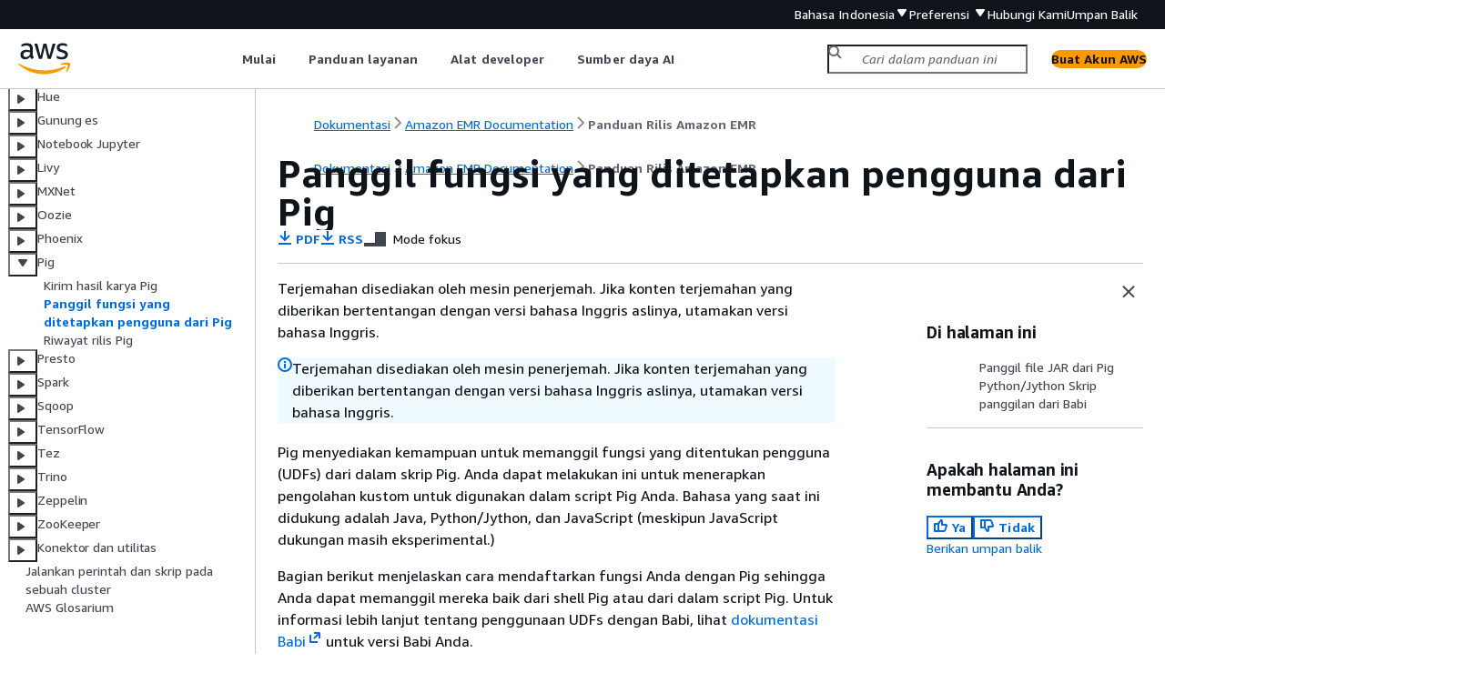

--- FILE ---
content_type: text/html
request_url: https://docs.aws.amazon.com/id_id/emr/latest/ReleaseGuide/emr-pig-udf.html
body_size: 4526
content:
<!DOCTYPE html>
    <html xmlns="http://www.w3.org/1999/xhtml" lang="id-ID"><head><meta http-equiv="Content-Type" content="text/html; charset=UTF-8" /><title>Panggil fungsi yang ditetapkan pengguna dari Pig - Amazon EMR</title><meta name="viewport" content="width=device-width,initial-scale=1" /><meta name="assets_root" content="/assets" /><meta name="target_state" content="emr-pig-udf" /><meta name="default_state" content="emr-pig-udf" /><link rel="icon" type="image/ico" href="/assets/images/favicon.ico" /><link rel="shortcut icon" type="image/ico" href="/assets/images/favicon.ico" /><link rel="canonical" href="https://docs.aws.amazon.com/id_id/emr/latest/ReleaseGuide/emr-pig-udf.html" /><meta name="description" content="Panggil fungsi yang ditetapkan pengguna dari dalam skrip Pig untuk menerapkan pengolahan kustom." /><meta name="deployment_region" content="IAD" /><meta name="product" content="Amazon EMR" /><meta name="guide" content="Panduan Rilis Amazon EMR" /><meta name="abstract" content="Pelajari cara menginstal, mengonfigurasi, dan mengoptimalkan aplikasi data besar seperti Apache Hadoop, Spark,, Presto, Flink HBase, dan lainnya menggunakan Amazon EMR, kerangka kerja terkelola Amazon Web Services AWS() untuk menerapkan solusi data besar di cloud pada instans Amazon yang dapat diskalakan secara dinamis. EC2 Gunakan panduan ini bersama dengan Panduan Pengelolaan Amazon EMR, yang mencakup perencanaan klaster, konfigurasi, deployment, pemantauan, dan keamanan." /><meta name="guide-locale" content="id_id" /><meta name="tocs" content="toc-contents.json" /><link rel="canonical" href="https://docs.aws.amazon.com/id_id/emr/latest/ReleaseGuide/emr-pig-udf.html" /><link rel="alternative" href="https://docs.aws.amazon.com/id_id/emr/latest/ReleaseGuide/emr-pig-udf.html" hreflang="id-id" /><link rel="alternative" href="https://docs.aws.amazon.com/id_id/emr/latest/ReleaseGuide/emr-pig-udf.html" hreflang="id" /><link rel="alternative" href="https://docs.aws.amazon.com/de_de/emr/latest/ReleaseGuide/emr-pig-udf.html" hreflang="de-de" /><link rel="alternative" href="https://docs.aws.amazon.com/de_de/emr/latest/ReleaseGuide/emr-pig-udf.html" hreflang="de" /><link rel="alternative" href="https://docs.aws.amazon.com/emr/latest/ReleaseGuide/emr-pig-udf.html" hreflang="en-us" /><link rel="alternative" href="https://docs.aws.amazon.com/emr/latest/ReleaseGuide/emr-pig-udf.html" hreflang="en" /><link rel="alternative" href="https://docs.aws.amazon.com/es_es/emr/latest/ReleaseGuide/emr-pig-udf.html" hreflang="es-es" /><link rel="alternative" href="https://docs.aws.amazon.com/es_es/emr/latest/ReleaseGuide/emr-pig-udf.html" hreflang="es" /><link rel="alternative" href="https://docs.aws.amazon.com/fr_fr/emr/latest/ReleaseGuide/emr-pig-udf.html" hreflang="fr-fr" /><link rel="alternative" href="https://docs.aws.amazon.com/fr_fr/emr/latest/ReleaseGuide/emr-pig-udf.html" hreflang="fr" /><link rel="alternative" href="https://docs.aws.amazon.com/it_it/emr/latest/ReleaseGuide/emr-pig-udf.html" hreflang="it-it" /><link rel="alternative" href="https://docs.aws.amazon.com/it_it/emr/latest/ReleaseGuide/emr-pig-udf.html" hreflang="it" /><link rel="alternative" href="https://docs.aws.amazon.com/ja_jp/emr/latest/ReleaseGuide/emr-pig-udf.html" hreflang="ja-jp" /><link rel="alternative" href="https://docs.aws.amazon.com/ja_jp/emr/latest/ReleaseGuide/emr-pig-udf.html" hreflang="ja" /><link rel="alternative" href="https://docs.aws.amazon.com/ko_kr/emr/latest/ReleaseGuide/emr-pig-udf.html" hreflang="ko-kr" /><link rel="alternative" href="https://docs.aws.amazon.com/ko_kr/emr/latest/ReleaseGuide/emr-pig-udf.html" hreflang="ko" /><link rel="alternative" href="https://docs.aws.amazon.com/pt_br/emr/latest/ReleaseGuide/emr-pig-udf.html" hreflang="pt-br" /><link rel="alternative" href="https://docs.aws.amazon.com/pt_br/emr/latest/ReleaseGuide/emr-pig-udf.html" hreflang="pt" /><link rel="alternative" href="https://docs.aws.amazon.com/zh_cn/emr/latest/ReleaseGuide/emr-pig-udf.html" hreflang="zh-cn" /><link rel="alternative" href="https://docs.aws.amazon.com/zh_tw/emr/latest/ReleaseGuide/emr-pig-udf.html" hreflang="zh-tw" /><link rel="alternative" href="https://docs.aws.amazon.com/emr/latest/ReleaseGuide/emr-pig-udf.html" hreflang="x-default" /><meta name="feedback-item" content="EMR" /><meta name="this_doc_product" content="Amazon EMR" /><meta name="this_doc_guide" content="Panduan Rilis Amazon EMR " /><head xmlns="http://www.w3.org/1999/xhtml"> <script defer="" src="/assets/r/awsdocs-doc-page.2.0.0.js"></script><link href="/assets/r/awsdocs-doc-page.2.0.0.css" rel="stylesheet"/></head>
<script defer="" id="awsc-panorama-bundle" type="text/javascript" src="https://prod.pa.cdn.uis.awsstatic.com/panorama-nav-init.js" data-config="{'appEntity':'aws-documentation','region':'us-east-1','service':'emr'}"></script><meta id="panorama-serviceSubSection" value="Panduan Rilis Amazon EMR " /><meta id="panorama-serviceConsolePage" value="Panggil fungsi yang ditetapkan pengguna dari Pig" /></head><body class="awsdocs awsui"><div class="awsdocs-container"><awsdocs-header></awsdocs-header><awsui-app-layout id="app-layout" class="awsui-util-no-gutters" ng-controller="ContentController as $ctrl" header-selector="awsdocs-header" navigation-hide="false" navigation-width="$ctrl.navWidth" navigation-open="$ctrl.navOpen" navigation-change="$ctrl.onNavChange($event)" tools-hide="$ctrl.hideTools" tools-width="$ctrl.toolsWidth" tools-open="$ctrl.toolsOpen" tools-change="$ctrl.onToolsChange($event)"><div id="guide-toc" dom-region="navigation"><awsdocs-toc></awsdocs-toc></div><div id="main-column" dom-region="content" tabindex="-1"><awsdocs-view class="awsdocs-view"><div id="awsdocs-content"><head><title>Panggil fungsi yang ditetapkan pengguna dari Pig - Amazon EMR</title><meta name="pdf" content="emr-release.pdf#emr-pig-udf" /><meta name="rss" content="amazon-emr-release-notes.rss" /><meta name="forums" content="https://repost.aws/id/tags/TAI_v6l7ipRcW1fFHjMG3ucw" /><meta name="feedback" content="https://docs.aws.amazon.com/forms/aws-doc-feedback?hidden_service_name=EMR&amp;topic_url=https://docs.aws.amazon.com/id_id/emr/latest/ReleaseGuide/emr-pig-udf.html" /><meta name="feedback-yes" content="feedbackyes.html?topic_url=https://docs.aws.amazon.com/id_id/emr/latest/ReleaseGuide/emr-pig-udf.html" /><meta name="feedback-no" content="feedbackno.html?topic_url=https://docs.aws.amazon.com/id_id/emr/latest/ReleaseGuide/emr-pig-udf.html" /><script type="application/ld+json">
{
    "@context" : "https://schema.org",
    "@type" : "BreadcrumbList",
    "itemListElement" : [
      {
        "@type" : "ListItem",
        "position" : 1,
        "name" : "AWS",
        "item" : "https://aws.amazon.com"
      },
      {
        "@type" : "ListItem",
        "position" : 2,
        "name" : "Amazon EMR Documentation",
        "item" : "https://docs.aws.amazon.com/emr/index.html"
      },
      {
        "@type" : "ListItem",
        "position" : 3,
        "name" : "Panduan Rilis Amazon EMR ",
        "item" : "https://docs.aws.amazon.com/id_id/emr/latest/ReleaseGuide"
      },
      {
        "@type" : "ListItem",
        "position" : 4,
        "name" : "Apache Pig",
        "item" : "https://docs.aws.amazon.com/id_id/emr/latest/ReleaseGuide/emr-pig.html"
      },
      {
        "@type" : "ListItem",
        "position" : 5,
        "name" : "Panggil fungsi yang ditetapkan pengguna dari Pig",
        "item" : "https://docs.aws.amazon.com/id_id/emr/latest/ReleaseGuide/emr-pig.html"
      }
    ]
}
</script></head><body><div id="main"><div style="display: none"><a href="emr-release.pdf#emr-pig-udf" target="_blank" rel="noopener noreferrer" title="Buka PDF"></a></div><div id="breadcrumbs" class="breadcrumb"><a href="/index.html">Dokumentasi</a><a href="/emr/index.html">Amazon EMR Documentation</a><a href="emr-release-components.html">Panduan Rilis Amazon EMR </a></div><div id="page-toc-src"><a href="#UsingJarsWithPig">Panggil file JAR dari Pig</a><a href="#emr-pig-udf-jython"> Python/Jython Skrip panggilan dari Babi</a></div><div id="main-content" class="awsui-util-container"><div id="main-col-body"><awsdocs-language-banner data-service="$ctrl.pageService"></awsdocs-language-banner><awsui-alert class="awsdocs-page-banner awsui-util-mb-l"><p>Terjemahan disediakan oleh mesin penerjemah. Jika konten terjemahan yang diberikan bertentangan dengan versi bahasa Inggris aslinya, utamakan versi bahasa Inggris.</p></awsui-alert><h1 class="topictitle" id="emr-pig-udf">Panggil fungsi yang ditetapkan pengguna dari Pig</h1><div class="awsdocs-page-header-container"><awsdocs-page-header></awsdocs-page-header><awsdocs-filter-selector id="awsdocs-filter-selector"></awsdocs-filter-selector></div><p>Pig menyediakan kemampuan untuk memanggil fungsi yang ditentukan pengguna (UDFs) dari dalam skrip Pig. Anda dapat melakukan ini untuk menerapkan pengolahan kustom untuk digunakan dalam script Pig Anda. Bahasa yang saat ini didukung adalah Java, Python/Jython, dan  JavaScript  (meskipun  JavaScript dukungan masih eksperimental.) </p><p>Bagian berikut menjelaskan cara mendaftarkan fungsi Anda dengan Pig sehingga Anda dapat memanggil mereka baik dari shell Pig atau dari dalam script Pig. Untuk informasi lebih lanjut tentang penggunaan  UDFs  dengan Babi, lihat <a href="http://pig.apache.org/docs/" rel="noopener noreferrer" target="_blank"><span>dokumentasi Babi</span><awsui-icon class="awsdocs-link-icon" name="external"></awsui-icon></a> untuk versi Babi Anda. </p><h2 id="UsingJarsWithPig">Panggil file JAR dari Pig</h2>
            
            <p>Anda dapat menggunakan file JAR kustom dengan Pig menggunakan <code class="code">REGISTER</code> perintah dalam skrip Pig Anda. File JAR lokal atau sistem file remote seperti Amazon S3. Ketika script Pig berjalan, Amazon EMR download file JAR secara otomatis ke node master dan kemudian upload file JAR ke Hadoop didistribusikan cache. Dengan cara ini, file JAR secara otomatis digunakan yang diperlukan oleh semua contoh dalam cluster. </p>
            <div class="procedure"><h6>Untuk menggunakan file JAR dengan Pig</h6><ol><li>
                    <p>Upload file JAR kustom Anda ke Amazon S3.</p>
                </li><li>
                    <p>Gunakan perintah <code class="code">REGISTER</code> dalam script Pig Anda untuk menentukan bucket di Amazon S3 dari file JAR kustom. </p>
                    <pre class="programlisting"><div class="code-btn-container"><div class="btn-copy-code" title="Salinan"><awsui-icon name="copy"></awsui-icon></div></div><!--DEBUG: cli ()--><code class="nohighlight">REGISTER <code class="replaceable">s3://amzn-s3-demo-bucket/path/mycustomjar.jar</code>;</code></pre>
                </li></ol></div>
        <h2 id="emr-pig-udf-jython"> Python/Jython Skrip panggilan dari Babi</h2>
            
            <p>Anda dapat mendaftar script Python dengan Pig dan kemudian memanggil fungsi dalam script dari shell Pig atau dalam script Pig. Anda melakukan ini dengan menentukan lokasi skrip dengan <code class="code">register</code> kata kunci. </p>
            <p>Karena ditulis dalam bahasa Java, Pig menggunakan mesin skrip Jython untuk mengurai skrip Python. Untuk informasi lebih lanjut tentang Jython, kunjungi <a href="http://www.jython.org/" rel="noopener noreferrer" target="_blank"><span>http://www.jython.org/</span><awsui-icon class="awsdocs-link-icon" name="external"></awsui-icon></a>. </p>
            <div class="procedure"><h6>Untuk memanggil  Python/Jython  skrip dari Babi</h6><ol><li>
                    <p>Menulis script Python dan meng-upload script ke lokasi di Amazon S3. Ini harus berupa bucket yang dimiliki oleh akun yang sama yang menciptakan kluster Pig, atau yang memiliki izin yang ditetapkan sehingga akun yang membuat kluster dapat mengaksesnya. Dalam contoh ini, skrip diunggah ke s3://amzn-s3-demo -bucket/pig/python. </p>
                </li><li>
                    <p>Mulai cluster Pig. Jika Anda mengakses Pig dari shell Grunt, menjalankan cluster interaktif. Jika Anda menjalankan perintah Pig dari script, mulai cluster Pig scripted. Contoh ini dimulai cluster interaktif. Untuk informasi selengkapnya tentang cara membuat kluster Pig, lihat <a href="./emr-pig-launch.html">Kirim hasil karya Pig</a>. </p>
                </li><li>
                    <p>Untuk cluster interaktif, menggunakan SSH untuk terhubung ke node master dan menjalankan shell Grunt. Untuk informasi selengkapnya, lihat <a href="https://docs.aws.amazon.com/emr/latest/DeveloperGuide/EMR_SetUp_SSH.html">SSH ke node master</a>. </p>
                </li><li>
                    <p>Jalankan shell Grunt untuk Pig dengan mengetik <code class="code">pig</code> pada baris perintah: </p>
                    <pre class="programlisting"><div class="code-btn-container"><div class="btn-copy-code" title="Salinan"><awsui-icon name="copy"></awsui-icon></div></div><!--DEBUG: cli ()--><code class="">pig</code></pre>
                </li><li>
                    <p>Daftarkan perpustakaan Jython dan script Python Anda dengan Pig menggunakan <code class="code">register</code> kata kunci pada prompt perintah Grunt, seperti yang ditunjukkan pada perintah berikut, di mana Anda akan menentukan lokasi script Anda di Amazon S3: </p>
                    <pre class="programlisting"><div class="code-btn-container"><div class="btn-copy-code" title="Salinan"><awsui-icon name="copy"></awsui-icon></div></div><!--DEBUG: cli ()--><code class="nohighlight">grunt&gt; register 'lib/jython.jar';
grunt&gt; register '<code class="replaceable">s3://amzn-s3-demo-bucket/pig/python/myscript.py</code>' using jython as myfunctions;</code></pre>
                </li><li>
                    <p> Memuat data input. Contoh berikut beban masukan dari lokasi Amazon S3: </p>
                    <pre class="programlisting"><div class="code-btn-container"><div class="btn-copy-code" title="Salinan"><awsui-icon name="copy"></awsui-icon></div></div><!--DEBUG: cli ()--><code class="nohighlight">grunt&gt; input = load '<code class="replaceable">s3://amzn-s3-demo-bucket/input/data.txt</code>' using TextLoader as (line:chararray);</code></pre>
                </li><li>
                    <p> Anda sekarang dapat memanggil fungsi dalam skrip Anda dari dalam Pig dengan merujuknya menggunakan <code class="code">myfunctions</code>: </p>
                    <pre class="programlisting"><div class="code-btn-container"><div class="btn-copy-code" title="Salinan"><awsui-icon name="copy"></awsui-icon></div></div><!--DEBUG: cli ()--><code class="">grunt&gt; output=foreach input generate myfunctions.myfunction($1);</code></pre>
                </li></ol></div>
        <awsdocs-copyright class="copyright-print"></awsdocs-copyright><awsdocs-thumb-feedback right-edge="{{$ctrl.thumbFeedbackRightEdge}}"></awsdocs-thumb-feedback></div><noscript><div><div><div><div id="js_error_message"><p><img src="https://d1ge0kk1l5kms0.cloudfront.net/images/G/01/webservices/console/warning.png" alt="Awas" /> <strong>Javascript dinonaktifkan atau tidak tersedia di browser Anda.</strong></p><p>Untuk menggunakan Dokumentasi AWS, Javascript harus diaktifkan. Lihat halaman Bantuan browser Anda untuk petunjuk.</p></div></div></div></div></noscript><div id="main-col-footer" class="awsui-util-font-size-0"><div id="doc-conventions"><a target="_top" href="/general/latest/gr/docconventions.html">Konvensi Dokumen</a></div><div class="prev-next"><div id="previous" class="prev-link" accesskey="p" href="./emr-pig-launch.html">Kirim hasil karya Pig</div><div id="next" class="next-link" accesskey="n" href="./Pig-release-history.html">Riwayat rilis Pig</div></div></div><awsdocs-page-utilities></awsdocs-page-utilities></div><div id="quick-feedback-yes" style="display: none;"><div class="title">Apakah halaman ini membantu Anda? - Ya</div><div class="content"><p>Terima kasih telah memberitahukan bahwa hasil pekerjaan kami sudah baik.</p><p>Jika Anda memiliki waktu luang, beri tahu kami aspek apa saja yang sudah bagus, agar kami dapat menerapkannya secara lebih luas.</p><p><awsui-button id="fblink" rel="noopener noreferrer" target="_blank" text="Umpan Balik" click="linkClick($event)" href="https://docs.aws.amazon.com/forms/aws-doc-feedback?hidden_service_name=EMR&amp;topic_url=https://docs.aws.amazon.com/id_id/emr/latest/ReleaseGuide/emr-pig-udf.html"></awsui-button></p></div></div><div id="quick-feedback-no" style="display: none;"><div class="title">Apakah halaman ini membantu Anda? - Tidak</div><div class="content"><p>Terima kasih telah memberi tahu kami bahwa halaman ini perlu ditingkatkan. Maaf karena telah mengecewakan Anda.</p><p>Jika Anda memiliki waktu luang, beri tahu kami bagaimana dokumentasi ini dapat ditingkatkan.</p><p><awsui-button id="fblink" rel="noopener noreferrer" target="_blank" text="Umpan Balik" click="linkClick($event)" href="https://docs.aws.amazon.com/forms/aws-doc-feedback?hidden_service_name=EMR&amp;topic_url=https://docs.aws.amazon.com/id_id/emr/latest/ReleaseGuide/emr-pig-udf.html"></awsui-button></p></div></div></div></body></div></awsdocs-view><div class="page-loading-indicator" id="page-loading-indicator"><awsui-spinner size="large"></awsui-spinner></div></div><div id="tools-panel" dom-region="tools"><awsdocs-tools-panel id="awsdocs-tools-panel"></awsdocs-tools-panel></div></awsui-app-layout><awsdocs-cookie-banner class="doc-cookie-banner"></awsdocs-cookie-banner></div></body></html>

--- FILE ---
content_type: text/css
request_url: https://docs.aws.amazon.com/assets/r/7681.536ffca2e7b85312e1db.css
body_size: 273292
content:
@keyframes awsui_modal-slide-up_1d2i7_1q66q_1{0%{transform:translateY(10px)}to{transform:translate(0)}}.awsui_dialog_1d2i7_1q66q_169:not(#\9){animation:awsui_modal-slide-up_1d2i7_1q66q_1 var(--motion-duration-slow-smdet5,.18s) ease-out,awsui_awsui-motion-fade-in-0_1d2i7_1q66q_1 var(--motion-duration-slow-smdet5,.18s) ease-out;animation-delay:var(--motion-duration-fast-ayppw9,90ms);animation-fill-mode:both}@media (prefers-reduced-motion:reduce){.awsui_dialog_1d2i7_1q66q_169:not(#\9){animation:none;transition:none}}.awsui-mode-entering .awsui_dialog_1d2i7_1q66q_169:not(#\9),.awsui-motion-disabled .awsui_dialog_1d2i7_1q66q_169:not(#\9){animation:none;transition:none}.awsui_dialog_1d2i7_1q66q_169.awsui_refresh_1d2i7_1q66q_192:not(#\9){animation:awsui_awsui-motion-scale-popup_1d2i7_1q66q_1,awsui_awsui-motion-fade-in-0_1d2i7_1q66q_1;animation-duration:var(--motion-duration-refresh-only-fast-pio18j,0ms);animation-fill-mode:both;animation-timing-function:var(--motion-easing-refresh-only-a-tqkxvq,cubic-bezier(0,0,0,1))}@keyframes awsui_awsui-motion-fade-in-0_1d2i7_1q66q_1{0%{opacity:0}to{opacity:1}}@keyframes awsui_awsui-motion-scale-popup_1d2i7_1q66q_1{0%{transform:scale(.95)}to{transform:scale(1)}}@media (prefers-reduced-motion:reduce){.awsui_dialog_1d2i7_1q66q_169.awsui_refresh_1d2i7_1q66q_192:not(#\9){animation:none;transition:none}}.awsui-mode-entering .awsui_dialog_1d2i7_1q66q_169.awsui_refresh_1d2i7_1q66q_192:not(#\9),.awsui-motion-disabled .awsui_dialog_1d2i7_1q66q_169.awsui_refresh_1d2i7_1q66q_192:not(#\9){animation:none;transition:none}.awsui_root_1d2i7_1q66q_225:not(#\9){animation:awsui_awsui-motion-fade-in_1d2i7_1q66q_1 var(--motion-duration-extra-slow-f38nn3,.27s) ease-out;animation-fill-mode:both}@keyframes awsui_awsui-motion-fade-in_1d2i7_1q66q_1{0%{opacity:.2}to{opacity:1}}@media (prefers-reduced-motion:reduce){.awsui_root_1d2i7_1q66q_225:not(#\9){animation:none;transition:none}}.awsui-mode-entering .awsui_root_1d2i7_1q66q_225:not(#\9),.awsui-motion-disabled .awsui_root_1d2i7_1q66q_225:not(#\9){animation:none;transition:none}.awsui_root_1d2i7_1q66q_225.awsui_refresh_1d2i7_1q66q_192:not(#\9){animation-duration:var(--motion-duration-refresh-only-fast-pio18j,0ms)}@media (prefers-reduced-motion:reduce){.awsui_root_1d2i7_1q66q_225.awsui_refresh_1d2i7_1q66q_192:not(#\9){animation:none;transition:none}}.awsui-mode-entering .awsui_root_1d2i7_1q66q_225.awsui_refresh_1d2i7_1q66q_192:not(#\9),.awsui-motion-disabled .awsui_root_1d2i7_1q66q_225.awsui_refresh_1d2i7_1q66q_192:not(#\9){animation:none;transition:none}.awsui_root_1d2i7_1q66q_225:not(#\9){-webkit-font-smoothing:auto;-moz-osx-font-smoothing:auto;align-items:center;background-color:var(--color-background-modal-overlay-bw35zk,hsla(180,4%,95%,.9));border-collapse:separate;border-spacing:0;box-sizing:border-box;caption-side:top;color:var(--color-text-body-default-hiigui,#16191f);cursor:auto;cursor:pointer;direction:inherit;display:flex;empty-cells:show;font-family:serif;font-family:var(--font-family-base-ww9h6o,"Amazon Ember","Helvetica Neue",Roboto,Arial,sans-serif);font-size:var(--font-size-body-m-6wxxs5,14px);font-stretch:normal;font-style:normal;font-variant:normal;font-weight:400;hyphens:none;inset:0;justify-items:center;letter-spacing:normal;line-height:var(--line-height-body-m-ku8qvj,22px);list-style:disc none outside;outline:0;overflow:auto;position:fixed;tab-size:8;text-align:start;text-indent:0;text-shadow:none;text-transform:none;visibility:visible;white-space:normal;word-spacing:normal;z-index:5000}.awsui_root_1d2i7_1q66q_225.awsui_hidden_1d2i7_1q66q_302:not(#\9){display:none}.awsui_focus-lock_1d2i7_1q66q_306:not(#\9){align-self:flex-start;margin-block:auto;margin-inline:auto;padding-block:var(--space-s-vmutj3,12px);padding-inline:0;pointer-events:none;z-index:5000}.awsui_dialog_1d2i7_1q66q_169:not(#\9){box-sizing:border-box;inline-size:calc(100vw - var(--space-s-vmutj3, 12px)*2);inset-block-start:0;outline:none;pointer-events:all;position:static;transform:translate(0);z-index:5000}.awsui_dialog_1d2i7_1q66q_169.awsui_small_1d2i7_1q66q_326:not(#\9){max-inline-size:320px}.awsui_dialog_1d2i7_1q66q_169.awsui_medium_1d2i7_1q66q_329:not(#\9){max-inline-size:600px}.awsui_dialog_1d2i7_1q66q_169.awsui_large_1d2i7_1q66q_332:not(#\9){max-inline-size:820px}.awsui_dialog_1d2i7_1q66q_169.awsui_max_1d2i7_1q66q_335.awsui_breakpoint-xs_1d2i7_1q66q_335:not(#\9){margin-block:auto;margin-inline:auto;max-inline-size:calc(100vw - 80px - var(--space-xxxl-vkrt7p, 40px))}.awsui_container_1d2i7_1q66q_341:not(#\9){-webkit-font-smoothing:auto;-moz-osx-font-smoothing:auto;word-wrap:break-word;background-color:var(--color-background-container-content-x1dxuu,#fff);border-block-start:var(--border-container-top-width-wr6hit,1px) solid var(--color-border-container-top-rg8ta8,#eaeded);border-collapse:separate;border-end-end-radius:var(--border-radius-container-oxvshj,0);border-end-start-radius:var(--border-radius-container-oxvshj,0);border-spacing:0;border-start-end-radius:var(--border-radius-container-oxvshj,0);border-start-start-radius:var(--border-radius-container-oxvshj,0);box-shadow:var(--shadow-modal-pz4qvc,0 1px 1px 0 rgba(0,28,36,.3),1px 1px 1px 0 rgba(0,28,36,.15),-1px 1px 1px 0 rgba(0,28,36,.15));box-sizing:border-box;caption-side:top;color:var(--color-text-body-default-hiigui,#16191f);cursor:auto;direction:inherit;display:block;empty-cells:show;font-family:serif;font-family:var(--font-family-base-ww9h6o,"Amazon Ember","Helvetica Neue",Roboto,Arial,sans-serif);font-size:var(--font-size-body-m-6wxxs5,14px);font-stretch:normal;font-style:normal;font-variant:normal;font-weight:400;hyphens:none;letter-spacing:normal;line-height:var(--line-height-body-m-ku8qvj,22px);list-style:disc none outside;tab-size:8;text-align:start;text-indent:0;text-shadow:none;text-transform:none;visibility:visible;white-space:normal;word-spacing:normal}.awsui_content_1d2i7_1q66q_382:not(#\9){padding-block-end:var(--space-modal-content-bottom-la0k0r,20px);padding-block-start:var(--space-container-content-top-ad3tyw,16px);padding-inline:var(--space-modal-horizontal-34nui2,20px)}.awsui_content_1d2i7_1q66q_382.awsui_no-paddings_1d2i7_1q66q_387:not(#\9){padding-block:0;padding-inline:0}.awsui_header_1d2i7_1q66q_392:not(#\9){background-color:var(--color-background-container-header-etndi4,#fafafa);border-block-end:1px solid var(--color-border-container-divider-fqsegd,#eaeded);border-end-end-radius:0;border-end-start-radius:0;border-start-end-radius:var(--border-radius-container-oxvshj,0);border-start-start-radius:var(--border-radius-container-oxvshj,0);padding-block-end:var(--space-container-header-bottom-hrntyo,12px);padding-block-start:var(--space-container-header-top-ommali,12px);padding-inline:var(--space-modal-horizontal-34nui2,20px)}.awsui_footer_1d2i7_1q66q_408:not(#\9){background-color:var(--color-background-container-content-x1dxuu,#fff);border-block-start:var(--border-divider-section-width-iueskx,1px) solid var(--color-border-divider-default-6sbidx,#eaeded);inset-block-end:0;padding-block:var(--space-scaled-s-eec346,12px);padding-inline:var(--space-container-horizontal-v3575u,20px);position:sticky;z-index:800}.awsui_footer--stuck_1d2i7_1q66q_417:not(#\9){border-end-end-radius:var(--border-radius-container-oxvshj,0);border-end-start-radius:var(--border-radius-container-oxvshj,0);border-start-end-radius:0;border-start-start-radius:0}.awsui_footer_1d2i7_1q66q_408:not(#\9):after{clear:both;content:"";display:table}.awsui_modal-open_1d2i7_1q66q_433:not(#\9){box-sizing:border-box;overflow:hidden}.awsui_flash-with-motion_1q84n_o5oms_157.awsui_enter_1q84n_o5oms_157:not(#\9){opacity:0;transform:translateY(-20px)}@media (prefers-reduced-motion:reduce){.awsui_flash-with-motion_1q84n_o5oms_157.awsui_enter_1q84n_o5oms_157:not(#\9){animation:none;transition:none}}.awsui-mode-entering .awsui_flash-with-motion_1q84n_o5oms_157.awsui_enter_1q84n_o5oms_157:not(#\9),.awsui-motion-disabled .awsui_flash-with-motion_1q84n_o5oms_157.awsui_enter_1q84n_o5oms_157:not(#\9){animation:none;transition:none}.awsui_flash-with-motion_1q84n_o5oms_157.awsui_enter_1q84n_o5oms_157>.awsui_dismiss-button-wrapper_1q84n_o5oms_174:not(#\9),.awsui_flash-with-motion_1q84n_o5oms_157.awsui_enter_1q84n_o5oms_157>.awsui_flash-body_1q84n_o5oms_171>.awsui_action-button-wrapper_1q84n_o5oms_173:not(#\9),.awsui_flash-with-motion_1q84n_o5oms_157.awsui_enter_1q84n_o5oms_157>.awsui_flash-body_1q84n_o5oms_171>.awsui_flash-message_1q84n_o5oms_171>.awsui_flash-content_1q84n_o5oms_172:not(#\9),.awsui_flash-with-motion_1q84n_o5oms_157.awsui_enter_1q84n_o5oms_157>.awsui_flash-body_1q84n_o5oms_171>.awsui_flash-message_1q84n_o5oms_171>.awsui_flash-header_1q84n_o5oms_171:not(#\9){opacity:0;transform:translateY(-8px)}@media (prefers-reduced-motion:reduce){.awsui_flash-with-motion_1q84n_o5oms_157.awsui_enter_1q84n_o5oms_157>.awsui_dismiss-button-wrapper_1q84n_o5oms_174:not(#\9),.awsui_flash-with-motion_1q84n_o5oms_157.awsui_enter_1q84n_o5oms_157>.awsui_flash-body_1q84n_o5oms_171>.awsui_action-button-wrapper_1q84n_o5oms_173:not(#\9),.awsui_flash-with-motion_1q84n_o5oms_157.awsui_enter_1q84n_o5oms_157>.awsui_flash-body_1q84n_o5oms_171>.awsui_flash-message_1q84n_o5oms_171>.awsui_flash-content_1q84n_o5oms_172:not(#\9),.awsui_flash-with-motion_1q84n_o5oms_157.awsui_enter_1q84n_o5oms_157>.awsui_flash-body_1q84n_o5oms_171>.awsui_flash-message_1q84n_o5oms_171>.awsui_flash-header_1q84n_o5oms_171:not(#\9){animation:none;transition:none}}.awsui-mode-entering .awsui_flash-with-motion_1q84n_o5oms_157.awsui_enter_1q84n_o5oms_157>.awsui_dismiss-button-wrapper_1q84n_o5oms_174:not(#\9),.awsui-mode-entering .awsui_flash-with-motion_1q84n_o5oms_157.awsui_enter_1q84n_o5oms_157>.awsui_flash-body_1q84n_o5oms_171>.awsui_action-button-wrapper_1q84n_o5oms_173:not(#\9),.awsui-mode-entering .awsui_flash-with-motion_1q84n_o5oms_157.awsui_enter_1q84n_o5oms_157>.awsui_flash-body_1q84n_o5oms_171>.awsui_flash-message_1q84n_o5oms_171>.awsui_flash-content_1q84n_o5oms_172:not(#\9),.awsui-mode-entering .awsui_flash-with-motion_1q84n_o5oms_157.awsui_enter_1q84n_o5oms_157>.awsui_flash-body_1q84n_o5oms_171>.awsui_flash-message_1q84n_o5oms_171>.awsui_flash-header_1q84n_o5oms_171:not(#\9),.awsui-motion-disabled .awsui_flash-with-motion_1q84n_o5oms_157.awsui_enter_1q84n_o5oms_157>.awsui_dismiss-button-wrapper_1q84n_o5oms_174:not(#\9),.awsui-motion-disabled .awsui_flash-with-motion_1q84n_o5oms_157.awsui_enter_1q84n_o5oms_157>.awsui_flash-body_1q84n_o5oms_171>.awsui_action-button-wrapper_1q84n_o5oms_173:not(#\9),.awsui-motion-disabled .awsui_flash-with-motion_1q84n_o5oms_157.awsui_enter_1q84n_o5oms_157>.awsui_flash-body_1q84n_o5oms_171>.awsui_flash-message_1q84n_o5oms_171>.awsui_flash-content_1q84n_o5oms_172:not(#\9),.awsui-motion-disabled .awsui_flash-with-motion_1q84n_o5oms_157.awsui_enter_1q84n_o5oms_157>.awsui_flash-body_1q84n_o5oms_171>.awsui_flash-message_1q84n_o5oms_171>.awsui_flash-header_1q84n_o5oms_171:not(#\9){animation:none;transition:none}.awsui_flash-with-motion_1q84n_o5oms_157.awsui_enter_1q84n_o5oms_157>.awsui_flash-icon_1q84n_o5oms_197:not(#\9){opacity:0}@media (prefers-reduced-motion:reduce){.awsui_flash-with-motion_1q84n_o5oms_157.awsui_enter_1q84n_o5oms_157>.awsui_flash-icon_1q84n_o5oms_197:not(#\9){animation:none;transition:none}}.awsui-mode-entering .awsui_flash-with-motion_1q84n_o5oms_157.awsui_enter_1q84n_o5oms_157>.awsui_flash-icon_1q84n_o5oms_197:not(#\9),.awsui-motion-disabled .awsui_flash-with-motion_1q84n_o5oms_157.awsui_enter_1q84n_o5oms_157>.awsui_flash-icon_1q84n_o5oms_197:not(#\9){animation:none;transition:none}.awsui_flash-with-motion_1q84n_o5oms_157.awsui_entering_1q84n_o5oms_210:not(#\9){opacity:1;transform:translateY(0);transition-duration:var(--motion-duration-complex-qpi5tw,.27s);transition-property:transform,opacity;transition-timing-function:var(--motion-easing-expressive-1x3dzj,ease-out)}@media (prefers-reduced-motion:reduce){.awsui_flash-with-motion_1q84n_o5oms_157.awsui_entering_1q84n_o5oms_210:not(#\9){animation:none;transition:none}}.awsui-mode-entering .awsui_flash-with-motion_1q84n_o5oms_157.awsui_entering_1q84n_o5oms_210:not(#\9),.awsui-motion-disabled .awsui_flash-with-motion_1q84n_o5oms_157.awsui_entering_1q84n_o5oms_210:not(#\9){animation:none;transition:none}.awsui_flash-with-motion_1q84n_o5oms_157.awsui_entered_1q84n_o5oms_231>.awsui_dismiss-button-wrapper_1q84n_o5oms_174:not(#\9),.awsui_flash-with-motion_1q84n_o5oms_157.awsui_entered_1q84n_o5oms_231>.awsui_flash-body_1q84n_o5oms_171>.awsui_action-button-wrapper_1q84n_o5oms_173:not(#\9),.awsui_flash-with-motion_1q84n_o5oms_157.awsui_entered_1q84n_o5oms_231>.awsui_flash-body_1q84n_o5oms_171>.awsui_flash-message_1q84n_o5oms_171>.awsui_flash-content_1q84n_o5oms_172:not(#\9),.awsui_flash-with-motion_1q84n_o5oms_157.awsui_entered_1q84n_o5oms_231>.awsui_flash-body_1q84n_o5oms_171>.awsui_flash-message_1q84n_o5oms_171>.awsui_flash-header_1q84n_o5oms_171:not(#\9),.awsui_flash-with-motion_1q84n_o5oms_157.awsui_entered_1q84n_o5oms_231>.awsui_flash-icon_1q84n_o5oms_197:not(#\9),.awsui_flash-with-motion_1q84n_o5oms_157.awsui_entering_1q84n_o5oms_210>.awsui_dismiss-button-wrapper_1q84n_o5oms_174:not(#\9),.awsui_flash-with-motion_1q84n_o5oms_157.awsui_entering_1q84n_o5oms_210>.awsui_flash-body_1q84n_o5oms_171>.awsui_action-button-wrapper_1q84n_o5oms_173:not(#\9),.awsui_flash-with-motion_1q84n_o5oms_157.awsui_entering_1q84n_o5oms_210>.awsui_flash-body_1q84n_o5oms_171>.awsui_flash-message_1q84n_o5oms_171>.awsui_flash-content_1q84n_o5oms_172:not(#\9),.awsui_flash-with-motion_1q84n_o5oms_157.awsui_entering_1q84n_o5oms_210>.awsui_flash-body_1q84n_o5oms_171>.awsui_flash-message_1q84n_o5oms_171>.awsui_flash-header_1q84n_o5oms_171:not(#\9),.awsui_flash-with-motion_1q84n_o5oms_157.awsui_entering_1q84n_o5oms_210>.awsui_flash-icon_1q84n_o5oms_197:not(#\9){opacity:1;transform:translateY(0);transition-duration:var(--motion-duration-complex-qpi5tw,.27s);transition-property:transform,opacity;transition-timing-function:var(--motion-easing-expressive-1x3dzj,ease-out)}@media (prefers-reduced-motion:reduce){.awsui_flash-with-motion_1q84n_o5oms_157.awsui_entered_1q84n_o5oms_231>.awsui_dismiss-button-wrapper_1q84n_o5oms_174:not(#\9),.awsui_flash-with-motion_1q84n_o5oms_157.awsui_entered_1q84n_o5oms_231>.awsui_flash-body_1q84n_o5oms_171>.awsui_action-button-wrapper_1q84n_o5oms_173:not(#\9),.awsui_flash-with-motion_1q84n_o5oms_157.awsui_entered_1q84n_o5oms_231>.awsui_flash-body_1q84n_o5oms_171>.awsui_flash-message_1q84n_o5oms_171>.awsui_flash-content_1q84n_o5oms_172:not(#\9),.awsui_flash-with-motion_1q84n_o5oms_157.awsui_entered_1q84n_o5oms_231>.awsui_flash-body_1q84n_o5oms_171>.awsui_flash-message_1q84n_o5oms_171>.awsui_flash-header_1q84n_o5oms_171:not(#\9),.awsui_flash-with-motion_1q84n_o5oms_157.awsui_entered_1q84n_o5oms_231>.awsui_flash-icon_1q84n_o5oms_197:not(#\9),.awsui_flash-with-motion_1q84n_o5oms_157.awsui_entering_1q84n_o5oms_210>.awsui_dismiss-button-wrapper_1q84n_o5oms_174:not(#\9),.awsui_flash-with-motion_1q84n_o5oms_157.awsui_entering_1q84n_o5oms_210>.awsui_flash-body_1q84n_o5oms_171>.awsui_action-button-wrapper_1q84n_o5oms_173:not(#\9),.awsui_flash-with-motion_1q84n_o5oms_157.awsui_entering_1q84n_o5oms_210>.awsui_flash-body_1q84n_o5oms_171>.awsui_flash-message_1q84n_o5oms_171>.awsui_flash-content_1q84n_o5oms_172:not(#\9),.awsui_flash-with-motion_1q84n_o5oms_157.awsui_entering_1q84n_o5oms_210>.awsui_flash-body_1q84n_o5oms_171>.awsui_flash-message_1q84n_o5oms_171>.awsui_flash-header_1q84n_o5oms_171:not(#\9),.awsui_flash-with-motion_1q84n_o5oms_157.awsui_entering_1q84n_o5oms_210>.awsui_flash-icon_1q84n_o5oms_197:not(#\9){animation:none;transition:none}}.awsui-mode-entering .awsui_flash-with-motion_1q84n_o5oms_157.awsui_entered_1q84n_o5oms_231>.awsui_dismiss-button-wrapper_1q84n_o5oms_174:not(#\9),.awsui-mode-entering .awsui_flash-with-motion_1q84n_o5oms_157.awsui_entered_1q84n_o5oms_231>.awsui_flash-body_1q84n_o5oms_171>.awsui_action-button-wrapper_1q84n_o5oms_173:not(#\9),.awsui-mode-entering .awsui_flash-with-motion_1q84n_o5oms_157.awsui_entered_1q84n_o5oms_231>.awsui_flash-body_1q84n_o5oms_171>.awsui_flash-message_1q84n_o5oms_171>.awsui_flash-content_1q84n_o5oms_172:not(#\9),.awsui-mode-entering .awsui_flash-with-motion_1q84n_o5oms_157.awsui_entered_1q84n_o5oms_231>.awsui_flash-body_1q84n_o5oms_171>.awsui_flash-message_1q84n_o5oms_171>.awsui_flash-header_1q84n_o5oms_171:not(#\9),.awsui-mode-entering .awsui_flash-with-motion_1q84n_o5oms_157.awsui_entered_1q84n_o5oms_231>.awsui_flash-icon_1q84n_o5oms_197:not(#\9),.awsui-mode-entering .awsui_flash-with-motion_1q84n_o5oms_157.awsui_entering_1q84n_o5oms_210>.awsui_dismiss-button-wrapper_1q84n_o5oms_174:not(#\9),.awsui-mode-entering .awsui_flash-with-motion_1q84n_o5oms_157.awsui_entering_1q84n_o5oms_210>.awsui_flash-body_1q84n_o5oms_171>.awsui_action-button-wrapper_1q84n_o5oms_173:not(#\9),.awsui-mode-entering .awsui_flash-with-motion_1q84n_o5oms_157.awsui_entering_1q84n_o5oms_210>.awsui_flash-body_1q84n_o5oms_171>.awsui_flash-message_1q84n_o5oms_171>.awsui_flash-content_1q84n_o5oms_172:not(#\9),.awsui-mode-entering .awsui_flash-with-motion_1q84n_o5oms_157.awsui_entering_1q84n_o5oms_210>.awsui_flash-body_1q84n_o5oms_171>.awsui_flash-message_1q84n_o5oms_171>.awsui_flash-header_1q84n_o5oms_171:not(#\9),.awsui-mode-entering .awsui_flash-with-motion_1q84n_o5oms_157.awsui_entering_1q84n_o5oms_210>.awsui_flash-icon_1q84n_o5oms_197:not(#\9),.awsui-motion-disabled .awsui_flash-with-motion_1q84n_o5oms_157.awsui_entered_1q84n_o5oms_231>.awsui_dismiss-button-wrapper_1q84n_o5oms_174:not(#\9),.awsui-motion-disabled .awsui_flash-with-motion_1q84n_o5oms_157.awsui_entered_1q84n_o5oms_231>.awsui_flash-body_1q84n_o5oms_171>.awsui_action-button-wrapper_1q84n_o5oms_173:not(#\9),.awsui-motion-disabled .awsui_flash-with-motion_1q84n_o5oms_157.awsui_entered_1q84n_o5oms_231>.awsui_flash-body_1q84n_o5oms_171>.awsui_flash-message_1q84n_o5oms_171>.awsui_flash-content_1q84n_o5oms_172:not(#\9),.awsui-motion-disabled .awsui_flash-with-motion_1q84n_o5oms_157.awsui_entered_1q84n_o5oms_231>.awsui_flash-body_1q84n_o5oms_171>.awsui_flash-message_1q84n_o5oms_171>.awsui_flash-header_1q84n_o5oms_171:not(#\9),.awsui-motion-disabled .awsui_flash-with-motion_1q84n_o5oms_157.awsui_entered_1q84n_o5oms_231>.awsui_flash-icon_1q84n_o5oms_197:not(#\9),.awsui-motion-disabled .awsui_flash-with-motion_1q84n_o5oms_157.awsui_entering_1q84n_o5oms_210>.awsui_dismiss-button-wrapper_1q84n_o5oms_174:not(#\9),.awsui-motion-disabled .awsui_flash-with-motion_1q84n_o5oms_157.awsui_entering_1q84n_o5oms_210>.awsui_flash-body_1q84n_o5oms_171>.awsui_action-button-wrapper_1q84n_o5oms_173:not(#\9),.awsui-motion-disabled .awsui_flash-with-motion_1q84n_o5oms_157.awsui_entering_1q84n_o5oms_210>.awsui_flash-body_1q84n_o5oms_171>.awsui_flash-message_1q84n_o5oms_171>.awsui_flash-content_1q84n_o5oms_172:not(#\9),.awsui-motion-disabled .awsui_flash-with-motion_1q84n_o5oms_157.awsui_entering_1q84n_o5oms_210>.awsui_flash-body_1q84n_o5oms_171>.awsui_flash-message_1q84n_o5oms_171>.awsui_flash-header_1q84n_o5oms_171:not(#\9),.awsui-motion-disabled .awsui_flash-with-motion_1q84n_o5oms_157.awsui_entering_1q84n_o5oms_210>.awsui_flash-icon_1q84n_o5oms_197:not(#\9){animation:none;transition:none}.awsui_flash-with-motion_1q84n_o5oms_157.awsui_entered_1q84n_o5oms_231>.awsui_flash-icon_1q84n_o5oms_197:not(#\9),.awsui_flash-with-motion_1q84n_o5oms_157.awsui_entering_1q84n_o5oms_210>.awsui_flash-icon_1q84n_o5oms_197:not(#\9){transition-delay:calc(var(--motion-duration-complex-qpi5tw, .27s) - 50ms)}@media (prefers-reduced-motion:reduce){.awsui_flash-with-motion_1q84n_o5oms_157.awsui_entered_1q84n_o5oms_231>.awsui_flash-icon_1q84n_o5oms_197:not(#\9),.awsui_flash-with-motion_1q84n_o5oms_157.awsui_entering_1q84n_o5oms_210>.awsui_flash-icon_1q84n_o5oms_197:not(#\9){animation:none;transition:none}}.awsui-mode-entering .awsui_flash-with-motion_1q84n_o5oms_157.awsui_entered_1q84n_o5oms_231>.awsui_flash-icon_1q84n_o5oms_197:not(#\9),.awsui-mode-entering .awsui_flash-with-motion_1q84n_o5oms_157.awsui_entering_1q84n_o5oms_210>.awsui_flash-icon_1q84n_o5oms_197:not(#\9),.awsui-motion-disabled .awsui_flash-with-motion_1q84n_o5oms_157.awsui_entered_1q84n_o5oms_231>.awsui_flash-icon_1q84n_o5oms_197:not(#\9),.awsui-motion-disabled .awsui_flash-with-motion_1q84n_o5oms_157.awsui_entering_1q84n_o5oms_210>.awsui_flash-icon_1q84n_o5oms_197:not(#\9){animation:none;transition:none}.awsui_flash-with-motion_1q84n_o5oms_157.awsui_entered_1q84n_o5oms_231>.awsui_flash-body_1q84n_o5oms_171>.awsui_flash-message_1q84n_o5oms_171>.awsui_flash-header_1q84n_o5oms_171:not(#\9),.awsui_flash-with-motion_1q84n_o5oms_157.awsui_entering_1q84n_o5oms_210>.awsui_flash-body_1q84n_o5oms_171>.awsui_flash-message_1q84n_o5oms_171>.awsui_flash-header_1q84n_o5oms_171:not(#\9){transition-delay:calc(var(--motion-duration-complex-qpi5tw, .27s) + 10ms)}@media (prefers-reduced-motion:reduce){.awsui_flash-with-motion_1q84n_o5oms_157.awsui_entered_1q84n_o5oms_231>.awsui_flash-body_1q84n_o5oms_171>.awsui_flash-message_1q84n_o5oms_171>.awsui_flash-header_1q84n_o5oms_171:not(#\9),.awsui_flash-with-motion_1q84n_o5oms_157.awsui_entering_1q84n_o5oms_210>.awsui_flash-body_1q84n_o5oms_171>.awsui_flash-message_1q84n_o5oms_171>.awsui_flash-header_1q84n_o5oms_171:not(#\9){animation:none;transition:none}}.awsui-mode-entering .awsui_flash-with-motion_1q84n_o5oms_157.awsui_entered_1q84n_o5oms_231>.awsui_flash-body_1q84n_o5oms_171>.awsui_flash-message_1q84n_o5oms_171>.awsui_flash-header_1q84n_o5oms_171:not(#\9),.awsui-mode-entering .awsui_flash-with-motion_1q84n_o5oms_157.awsui_entering_1q84n_o5oms_210>.awsui_flash-body_1q84n_o5oms_171>.awsui_flash-message_1q84n_o5oms_171>.awsui_flash-header_1q84n_o5oms_171:not(#\9),.awsui-motion-disabled .awsui_flash-with-motion_1q84n_o5oms_157.awsui_entered_1q84n_o5oms_231>.awsui_flash-body_1q84n_o5oms_171>.awsui_flash-message_1q84n_o5oms_171>.awsui_flash-header_1q84n_o5oms_171:not(#\9),.awsui-motion-disabled .awsui_flash-with-motion_1q84n_o5oms_157.awsui_entering_1q84n_o5oms_210>.awsui_flash-body_1q84n_o5oms_171>.awsui_flash-message_1q84n_o5oms_171>.awsui_flash-header_1q84n_o5oms_171:not(#\9){animation:none;transition:none}.awsui_flash-with-motion_1q84n_o5oms_157.awsui_entered_1q84n_o5oms_231>.awsui_flash-body_1q84n_o5oms_171>.awsui_flash-message_1q84n_o5oms_171>.awsui_flash-content_1q84n_o5oms_172:not(#\9),.awsui_flash-with-motion_1q84n_o5oms_157.awsui_entering_1q84n_o5oms_210>.awsui_flash-body_1q84n_o5oms_171>.awsui_flash-message_1q84n_o5oms_171>.awsui_flash-content_1q84n_o5oms_172:not(#\9){transition-delay:calc(var(--motion-duration-complex-qpi5tw, .27s) + 10ms)}@media (prefers-reduced-motion:reduce){.awsui_flash-with-motion_1q84n_o5oms_157.awsui_entered_1q84n_o5oms_231>.awsui_flash-body_1q84n_o5oms_171>.awsui_flash-message_1q84n_o5oms_171>.awsui_flash-content_1q84n_o5oms_172:not(#\9),.awsui_flash-with-motion_1q84n_o5oms_157.awsui_entering_1q84n_o5oms_210>.awsui_flash-body_1q84n_o5oms_171>.awsui_flash-message_1q84n_o5oms_171>.awsui_flash-content_1q84n_o5oms_172:not(#\9){animation:none;transition:none}}.awsui-mode-entering .awsui_flash-with-motion_1q84n_o5oms_157.awsui_entered_1q84n_o5oms_231>.awsui_flash-body_1q84n_o5oms_171>.awsui_flash-message_1q84n_o5oms_171>.awsui_flash-content_1q84n_o5oms_172:not(#\9),.awsui-mode-entering .awsui_flash-with-motion_1q84n_o5oms_157.awsui_entering_1q84n_o5oms_210>.awsui_flash-body_1q84n_o5oms_171>.awsui_flash-message_1q84n_o5oms_171>.awsui_flash-content_1q84n_o5oms_172:not(#\9),.awsui-motion-disabled .awsui_flash-with-motion_1q84n_o5oms_157.awsui_entered_1q84n_o5oms_231>.awsui_flash-body_1q84n_o5oms_171>.awsui_flash-message_1q84n_o5oms_171>.awsui_flash-content_1q84n_o5oms_172:not(#\9),.awsui-motion-disabled .awsui_flash-with-motion_1q84n_o5oms_157.awsui_entering_1q84n_o5oms_210>.awsui_flash-body_1q84n_o5oms_171>.awsui_flash-message_1q84n_o5oms_171>.awsui_flash-content_1q84n_o5oms_172:not(#\9){animation:none;transition:none}.awsui_flash-with-motion_1q84n_o5oms_157.awsui_entered_1q84n_o5oms_231>.awsui_dismiss-button-wrapper_1q84n_o5oms_174:not(#\9),.awsui_flash-with-motion_1q84n_o5oms_157.awsui_entered_1q84n_o5oms_231>.awsui_flash-body_1q84n_o5oms_171>.awsui_action-button-wrapper_1q84n_o5oms_173:not(#\9),.awsui_flash-with-motion_1q84n_o5oms_157.awsui_entering_1q84n_o5oms_210>.awsui_dismiss-button-wrapper_1q84n_o5oms_174:not(#\9),.awsui_flash-with-motion_1q84n_o5oms_157.awsui_entering_1q84n_o5oms_210>.awsui_flash-body_1q84n_o5oms_171>.awsui_action-button-wrapper_1q84n_o5oms_173:not(#\9){transition-delay:calc(var(--motion-duration-complex-qpi5tw, .27s)*2 - .1s)}@media (prefers-reduced-motion:reduce){.awsui_flash-with-motion_1q84n_o5oms_157.awsui_entered_1q84n_o5oms_231>.awsui_dismiss-button-wrapper_1q84n_o5oms_174:not(#\9),.awsui_flash-with-motion_1q84n_o5oms_157.awsui_entered_1q84n_o5oms_231>.awsui_flash-body_1q84n_o5oms_171>.awsui_action-button-wrapper_1q84n_o5oms_173:not(#\9),.awsui_flash-with-motion_1q84n_o5oms_157.awsui_entering_1q84n_o5oms_210>.awsui_dismiss-button-wrapper_1q84n_o5oms_174:not(#\9),.awsui_flash-with-motion_1q84n_o5oms_157.awsui_entering_1q84n_o5oms_210>.awsui_flash-body_1q84n_o5oms_171>.awsui_action-button-wrapper_1q84n_o5oms_173:not(#\9){animation:none;transition:none}}.awsui-mode-entering .awsui_flash-with-motion_1q84n_o5oms_157.awsui_entered_1q84n_o5oms_231>.awsui_dismiss-button-wrapper_1q84n_o5oms_174:not(#\9),.awsui-mode-entering .awsui_flash-with-motion_1q84n_o5oms_157.awsui_entered_1q84n_o5oms_231>.awsui_flash-body_1q84n_o5oms_171>.awsui_action-button-wrapper_1q84n_o5oms_173:not(#\9),.awsui-mode-entering .awsui_flash-with-motion_1q84n_o5oms_157.awsui_entering_1q84n_o5oms_210>.awsui_dismiss-button-wrapper_1q84n_o5oms_174:not(#\9),.awsui-mode-entering .awsui_flash-with-motion_1q84n_o5oms_157.awsui_entering_1q84n_o5oms_210>.awsui_flash-body_1q84n_o5oms_171>.awsui_action-button-wrapper_1q84n_o5oms_173:not(#\9),.awsui-motion-disabled .awsui_flash-with-motion_1q84n_o5oms_157.awsui_entered_1q84n_o5oms_231>.awsui_dismiss-button-wrapper_1q84n_o5oms_174:not(#\9),.awsui-motion-disabled .awsui_flash-with-motion_1q84n_o5oms_157.awsui_entered_1q84n_o5oms_231>.awsui_flash-body_1q84n_o5oms_171>.awsui_action-button-wrapper_1q84n_o5oms_173:not(#\9),.awsui-motion-disabled .awsui_flash-with-motion_1q84n_o5oms_157.awsui_entering_1q84n_o5oms_210>.awsui_dismiss-button-wrapper_1q84n_o5oms_174:not(#\9),.awsui-motion-disabled .awsui_flash-with-motion_1q84n_o5oms_157.awsui_entering_1q84n_o5oms_210>.awsui_flash-body_1q84n_o5oms_171>.awsui_action-button-wrapper_1q84n_o5oms_173:not(#\9){animation:none;transition:none}.awsui_flash-with-motion_1q84n_o5oms_157.awsui_exiting_1q84n_o5oms_336:not(#\9){opacity:0;transform:translateY(-20px);transition-duration:var(--motion-duration-responsive-yunov1,135ms);transition-property:transform,opacity;transition-timing-function:var(--motion-easing-expressive-1x3dzj,ease-out)}@media (prefers-reduced-motion:reduce){.awsui_flash-with-motion_1q84n_o5oms_157.awsui_exiting_1q84n_o5oms_336:not(#\9){animation:none;transition:none}}.awsui-mode-entering .awsui_flash-with-motion_1q84n_o5oms_157.awsui_exiting_1q84n_o5oms_336:not(#\9),.awsui-motion-disabled .awsui_flash-with-motion_1q84n_o5oms_157.awsui_exiting_1q84n_o5oms_336:not(#\9){animation:none;transition:none}.awsui_stack_1q84n_o5oms_370>.awsui_animation-running_1q84n_o5oms_370.awsui_notification-bar_1q84n_o5oms_372:not(#\9),.awsui_stack_1q84n_o5oms_370>.awsui_animation-running_1q84n_o5oms_370>.awsui_flash-list-item_1q84n_o5oms_371:not(#\9),.awsui_stack_1q84n_o5oms_370>.awsui_animation-running_1q84n_o5oms_370>.awsui_item_1q84n_o5oms_370:not(#\9){transition-duration:var(--motion-duration-responsive-yunov1,135ms);transition-timing-function:var(--motion-easing-responsive-o2pdkn,ease-out)}@media (prefers-reduced-motion:reduce){.awsui_stack_1q84n_o5oms_370>.awsui_animation-running_1q84n_o5oms_370.awsui_notification-bar_1q84n_o5oms_372:not(#\9),.awsui_stack_1q84n_o5oms_370>.awsui_animation-running_1q84n_o5oms_370>.awsui_flash-list-item_1q84n_o5oms_371:not(#\9),.awsui_stack_1q84n_o5oms_370>.awsui_animation-running_1q84n_o5oms_370>.awsui_item_1q84n_o5oms_370:not(#\9){animation:none;transition:none}}.awsui-mode-entering .awsui_stack_1q84n_o5oms_370>.awsui_animation-running_1q84n_o5oms_370.awsui_notification-bar_1q84n_o5oms_372:not(#\9),.awsui-mode-entering .awsui_stack_1q84n_o5oms_370>.awsui_animation-running_1q84n_o5oms_370>.awsui_flash-list-item_1q84n_o5oms_371:not(#\9),.awsui-mode-entering .awsui_stack_1q84n_o5oms_370>.awsui_animation-running_1q84n_o5oms_370>.awsui_item_1q84n_o5oms_370:not(#\9),.awsui-motion-disabled .awsui_stack_1q84n_o5oms_370>.awsui_animation-running_1q84n_o5oms_370.awsui_notification-bar_1q84n_o5oms_372:not(#\9),.awsui-motion-disabled .awsui_stack_1q84n_o5oms_370>.awsui_animation-running_1q84n_o5oms_370>.awsui_flash-list-item_1q84n_o5oms_371:not(#\9),.awsui-motion-disabled .awsui_stack_1q84n_o5oms_370>.awsui_animation-running_1q84n_o5oms_370>.awsui_item_1q84n_o5oms_370:not(#\9){animation:none;transition:none}.awsui_stack_1q84n_o5oms_370>.awsui_collapsed_1q84n_o5oms_392.awsui_animation-ready_1q84n_o5oms_392>.awsui_expanded-only_1q84n_o5oms_392:not(#\9),.awsui_stack_1q84n_o5oms_370>.awsui_collapsed_1q84n_o5oms_392.awsui_animation-running_1q84n_o5oms_370>.awsui_expanded-only_1q84n_o5oms_392:not(#\9){display:none}.awsui_stack_1q84n_o5oms_370:not(#\9){display:grid;grid-template-columns:30px 1fr 30px}.awsui_stack_1q84n_o5oms_370>.awsui_expanded_1q84n_o5oms_392:not(#\9){grid-column:1/4}.awsui_stack_1q84n_o5oms_370>.awsui_collapsed_1q84n_o5oms_392:not(#\9){display:grid;grid-column:1/4;grid-template-columns:repeat(var(--awsui-flashbar-stack-depth-4hh3rt),10px) 1fr repeat(var(--awsui-flashbar-stack-depth-4hh3rt),10px);row-gap:8px;z-index:0}.awsui_stack_1q84n_o5oms_370>.awsui_collapsed_1q84n_o5oms_392>.awsui_item_1q84n_o5oms_370:not(#\9){grid-column-end:calc(var(--awsui-flashbar-stack-depth-4hh3rt)*2 + 2 - var(--awsui-flashbar-stack-index-4hh3rt));grid-column-start:calc(var(--awsui-flashbar-stack-index-4hh3rt) + 1);grid-row-end:calc(var(--awsui-flashbar-stack-index-4hh3rt) + 2);grid-row-start:1;z-index:calc(var(--awsui-flashbar-stack-depth-4hh3rt) - var(--awsui-flashbar-stack-index-4hh3rt))}.awsui_stack_1q84n_o5oms_370>.awsui_collapsed_1q84n_o5oms_392>.awsui_item_1q84n_o5oms_370:not(#\9):not(:first-of-type){align-self:end;min-block-size:calc(var(--line-height-body-m-ku8qvj, 22px) + (var(--space-scaled-xs-urwryp, 8px) + var(--border-width-field-e44ty2, 1px) + var(--space-scaled-xxs-9g5fvl, 4px))*2)}.awsui_stack_1q84n_o5oms_370>.awsui_collapsed_1q84n_o5oms_392>.awsui_item_1q84n_o5oms_370.awsui_flash_1q84n_o5oms_157:not(#\9),.awsui_stack_1q84n_o5oms_370>.awsui_collapsed_1q84n_o5oms_392>.awsui_item_1q84n_o5oms_370:not(#\9):not(:last-child)>.awsui_flash_1q84n_o5oms_157{box-shadow:var(--shadow-flash-collapsed-50kww3,0 2px 2px rgba(0,0,0,.15))}.awsui_stack_1q84n_o5oms_370>.awsui_expanded_1q84n_o5oms_392.awsui_animation-running_1q84n_o5oms_370>.awsui_flash-list-item_1q84n_o5oms_371:not(#\9){position:relative;z-index:calc(var(--awsui-flashbar-stack-depth-4hh3rt) - var(--awsui-flashbar-stack-index-4hh3rt))}.awsui_stack_1q84n_o5oms_370.awsui_collapsible_1q84n_o5oms_448:not(#\9):not(.awsui_expanded_1q84n_o5oms_392):not(.awsui_short-list_1q84n_o5oms_454):not(.awsui_visual-refresh_1q84n_o5oms_454){--awsui-stacked-notifications-default-bottom-margin-4hh3rt:calc(var(--line-height-body-m-ku8qvj, 22px) + var(--space-scaled-xxs-9g5fvl, 4px)*2 - 1px - var(--space-scaled-xl-aejq34, 24px));margin-block-end:calc(var(--awsui-stacked-notifications-bottom-margin-4hh3rt, var(--awsui-stacked-notifications-default-bottom-margin-4hh3rt)))}.awsui_stack_1q84n_o5oms_370.awsui_collapsible_1q84n_o5oms_448:not(#\9):not(.awsui_expanded_1q84n_o5oms_392):not(.awsui_short-list_1q84n_o5oms_454):not(.awsui_visual-refresh_1q84n_o5oms_454)>.awsui_notification-bar_1q84n_o5oms_372{margin-block-end:calc(var(--space-scaled-xl-aejq34, 24px) + 1px - var(--line-height-body-m-ku8qvj, 22px) - var(--space-scaled-xxs-9g5fvl, 4px)*2);margin-block-start:calc(var(--space-scaled-xl-aejq34, 24px)*-1 - 3px);padding-block:var(--space-scaled-xxs-9g5fvl,4px)}.awsui_stack_1q84n_o5oms_370.awsui_collapsible_1q84n_o5oms_448:not(#\9):not(.awsui_expanded_1q84n_o5oms_392):not(.awsui_short-list_1q84n_o5oms_454).awsui_visual-refresh_1q84n_o5oms_454{--awsui-stacked-notifications-default-bottom-margin-4hh3rt:calc(var(--line-height-body-m-ku8qvj, 22px) + var(--space-scaled-xxs-9g5fvl, 4px)*2 + 1px - var(--space-scaled-xl-aejq34, 24px));margin-block-end:calc(var(--awsui-stacked-notifications-bottom-margin-4hh3rt, var(--awsui-stacked-notifications-default-bottom-margin-4hh3rt)))}.awsui_stack_1q84n_o5oms_370.awsui_collapsible_1q84n_o5oms_448:not(#\9):not(.awsui_expanded_1q84n_o5oms_392):not(.awsui_short-list_1q84n_o5oms_454).awsui_visual-refresh_1q84n_o5oms_454>.awsui_notification-bar_1q84n_o5oms_372{margin-block-end:calc(var(--space-scaled-xl-aejq34, 24px) - 1px - var(--line-height-body-m-ku8qvj, 22px) - var(--space-scaled-xxs-9g5fvl, 4px)*2);margin-block-start:calc(var(--space-scaled-xl-aejq34, 24px)*-1 - 3px);padding-block:var(--space-scaled-xxs-9g5fvl,4px)}.awsui_stack_1q84n_o5oms_370.awsui_collapsible_1q84n_o5oms_448:not(#\9):not(.awsui_expanded_1q84n_o5oms_392).awsui_short-list_1q84n_o5oms_454:not(.awsui_visual-refresh_1q84n_o5oms_454){--awsui-stacked-notifications-default-bottom-margin-4hh3rt:calc(var(--line-height-body-m-ku8qvj, 22px) + var(--space-scaled-xxs-9g5fvl, 4px)*2 - 1px - var(--space-scaled-xl-aejq34, 24px));margin-block-end:calc(var(--awsui-stacked-notifications-bottom-margin-4hh3rt, var(--awsui-stacked-notifications-default-bottom-margin-4hh3rt)) + 8px)}.awsui_stack_1q84n_o5oms_370.awsui_collapsible_1q84n_o5oms_448:not(#\9):not(.awsui_expanded_1q84n_o5oms_392).awsui_short-list_1q84n_o5oms_454:not(.awsui_visual-refresh_1q84n_o5oms_454)>.awsui_notification-bar_1q84n_o5oms_372{margin-block-end:calc(var(--space-scaled-xl-aejq34, 24px) - 7px - var(--line-height-body-m-ku8qvj, 22px) - var(--space-scaled-xxs-9g5fvl, 4px)*2);margin-block-start:calc(var(--space-scaled-xl-aejq34, 24px)*-1 + 5px);padding-block:var(--space-scaled-xxs-9g5fvl,4px)}.awsui_stack_1q84n_o5oms_370.awsui_collapsible_1q84n_o5oms_448:not(#\9):not(.awsui_expanded_1q84n_o5oms_392).awsui_short-list_1q84n_o5oms_454.awsui_visual-refresh_1q84n_o5oms_454{--awsui-stacked-notifications-default-bottom-margin-4hh3rt:calc(var(--line-height-body-m-ku8qvj, 22px) + var(--space-scaled-xxs-9g5fvl, 4px)*2 + 1px - var(--space-scaled-xl-aejq34, 24px));margin-block-end:calc(var(--awsui-stacked-notifications-bottom-margin-4hh3rt, var(--awsui-stacked-notifications-default-bottom-margin-4hh3rt)) + 8px)}.awsui_stack_1q84n_o5oms_370.awsui_collapsible_1q84n_o5oms_448:not(#\9):not(.awsui_expanded_1q84n_o5oms_392).awsui_short-list_1q84n_o5oms_454.awsui_visual-refresh_1q84n_o5oms_454>.awsui_notification-bar_1q84n_o5oms_372{margin-block-end:calc(var(--space-scaled-xl-aejq34, 24px) - 9px - var(--line-height-body-m-ku8qvj, 22px) - var(--space-scaled-xxs-9g5fvl, 4px)*2);margin-block-start:calc(var(--space-scaled-xl-aejq34, 24px)*-1 + 5px);padding-block:var(--space-scaled-xxs-9g5fvl,4px)}.awsui_stack_1q84n_o5oms_370.awsui_collapsible_1q84n_o5oms_448.awsui_expanded_1q84n_o5oms_392:not(#\9):not(.awsui_visual-refresh_1q84n_o5oms_454){--awsui-stacked-notifications-default-bottom-margin-4hh3rt:calc(var(--line-height-body-m-ku8qvj, 22px) + var(--space-scaled-xxs-9g5fvl, 4px)*2 + 2px - var(--space-scaled-s-eec346, 12px));margin-block-end:calc(var(--awsui-stacked-notifications-bottom-margin-4hh3rt, var(--awsui-stacked-notifications-default-bottom-margin-4hh3rt)) + var(--space-scaled-m-3hllro, 16px))}.awsui_stack_1q84n_o5oms_370.awsui_collapsible_1q84n_o5oms_448.awsui_expanded_1q84n_o5oms_392:not(#\9):not(.awsui_visual-refresh_1q84n_o5oms_454)>.awsui_notification-bar_1q84n_o5oms_372{margin-block-end:calc(var(--space-scaled-s-eec346, 12px) - var(--line-height-body-m-ku8qvj, 22px) - var(--space-scaled-xxs-9g5fvl, 4px)*2 - 2px);margin-block-start:calc(var(--space-scaled-s-eec346, 12px)*-1);padding-block:var(--space-scaled-xxs-9g5fvl,4px)}.awsui_stack_1q84n_o5oms_370.awsui_collapsible_1q84n_o5oms_448.awsui_expanded_1q84n_o5oms_392.awsui_visual-refresh_1q84n_o5oms_454:not(#\9){--awsui-stacked-notifications-default-bottom-margin-4hh3rt:calc(var(--line-height-body-m-ku8qvj, 22px) + var(--space-scaled-xxs-9g5fvl, 4px)*2 + 4px - var(--space-scaled-s-eec346, 12px));margin-block-end:calc(var(--awsui-stacked-notifications-bottom-margin-4hh3rt, var(--awsui-stacked-notifications-default-bottom-margin-4hh3rt)))}.awsui_stack_1q84n_o5oms_370.awsui_collapsible_1q84n_o5oms_448.awsui_expanded_1q84n_o5oms_392.awsui_visual-refresh_1q84n_o5oms_454>.awsui_notification-bar_1q84n_o5oms_372:not(#\9){margin-block-end:calc(var(--space-scaled-s-eec346, 12px) - var(--line-height-body-m-ku8qvj, 22px) - var(--space-scaled-xxs-9g5fvl, 4px)*2 - 4px);margin-block-start:calc(var(--space-scaled-s-eec346, 12px)*-1);padding-block:var(--space-scaled-xxs-9g5fvl,4px)}.awsui_stack_1q84n_o5oms_370>.awsui_notification-bar_1q84n_o5oms_372:not(#\9){background:var(--awsui-style-background-default-4hh3rt,var(--color-background-notification-stack-bar-figg3u,#2a2e33));border-block-style:solid;border-color:var(--awsui-style-border-color-default-4hh3rt,var(--color-border-notification-stack-bar-zzqs7u,#2a2e33));border-end-end-radius:var(--border-radius-button-nhy1md,2px);border-end-start-radius:var(--border-radius-button-nhy1md,2px);border-inline-style:solid;border-start-end-radius:var(--border-radius-button-nhy1md,2px);border-start-start-radius:var(--border-radius-button-nhy1md,2px);box-shadow:var(--shadow-panel-toggle-uk9tvc,0 1px 1px 0 rgba(0,28,36,.3),1px 1px 1px 0 rgba(0,28,36,.15),-1px 1px 1px 0 rgba(0,28,36,.15));color:var(--awsui-style-color-default-4hh3rt,var(--color-text-notification-stack-bar-hqf3h8,#fff));column-gap:calc(var(--space-m-u91ipm, 16px) + var(--space-xxs-y2432o, 4px));cursor:pointer;display:flex;flex-direction:row;flex-wrap:wrap;grid-column:2;grid-row:2;justify-content:center;letter-spacing:var(--font-button-letter-spacing-y3mzp4,.25px);margin-inline:auto;min-inline-size:0;row-gap:0;text-align:center;text-decoration:none;word-break:break-word;z-index:1}.awsui_stack_1q84n_o5oms_370>.awsui_notification-bar_1q84n_o5oms_372>.awsui_button_1q84n_o5oms_603:not(#\9),.awsui_stack_1q84n_o5oms_370>.awsui_notification-bar_1q84n_o5oms_372>.awsui_status_1q84n_o5oms_601>.awsui_header_1q84n_o5oms_601:not(#\9),.awsui_stack_1q84n_o5oms_370>.awsui_notification-bar_1q84n_o5oms_372>.awsui_status_1q84n_o5oms_601>.awsui_item-count_1q84n_o5oms_602:not(#\9){-webkit-font-smoothing:auto;-moz-osx-font-smoothing:auto;color:var(--color-text-body-default-hiigui,#16191f);color:var(--color-text-notification-stack-bar-hqf3h8,#fff);cursor:pointer;font-family:var(--font-family-base-ww9h6o,"Amazon Ember","Helvetica Neue",Roboto,Arial,sans-serif);font-size:var(--font-size-body-m-6wxxs5,14px);font-weight:400;line-height:var(--line-height-body-m-ku8qvj,22px);margin-block:0;padding-block:0}.awsui_stack_1q84n_o5oms_370>.awsui_notification-bar_1q84n_o5oms_372>.awsui_status_1q84n_o5oms_601:not(#\9){column-gap:var(--space-m-u91ipm,16px);display:flex;flex-direction:row;flex-wrap:wrap;justify-content:center;row-gap:0}.awsui_stack_1q84n_o5oms_370>.awsui_notification-bar_1q84n_o5oms_372>.awsui_status_1q84n_o5oms_601>.awsui_header_1q84n_o5oms_601:not(#\9){display:inline-block;font-weight:var(--font-weight-button-rw26ot,700)}.awsui_stack_1q84n_o5oms_370>.awsui_notification-bar_1q84n_o5oms_372>.awsui_status_1q84n_o5oms_601>.awsui_item-count_1q84n_o5oms_602:not(#\9){column-gap:var(--space-s-vmutj3,12px);display:flex;flex-direction:row;flex-wrap:wrap;justify-content:center;row-gap:0}.awsui_stack_1q84n_o5oms_370>.awsui_notification-bar_1q84n_o5oms_372>.awsui_status_1q84n_o5oms_601>.awsui_item-count_1q84n_o5oms_602>.awsui_type-count_1q84n_o5oms_636>.awsui_count-number_1q84n_o5oms_636:not(#\9){margin-inline-start:var(--space-xxs-y2432o,4px)}.awsui_stack_1q84n_o5oms_370>.awsui_notification-bar_1q84n_o5oms_372:not(#\9):hover{background:var(--awsui-style-background-hover-4hh3rt,var(--color-background-notification-stack-bar-hover-vs7as1,#545b64));border-color:var(--awsui-style-border-color-hover-4hh3rt,var(--color-background-notification-stack-bar-hover-vs7as1,#545b64));color:var(--awsui-style-color-hover-4hh3rt,var(--color-text-notification-stack-bar-hqf3h8,#fff))}.awsui_stack_1q84n_o5oms_370>.awsui_notification-bar_1q84n_o5oms_372:not(#\9):active{background:var(--awsui-style-background-active-4hh3rt,var(--color-background-notification-stack-bar-active-b6yyxr,#2a2e33));border-color:var(--awsui-style-border-color-active-4hh3rt,var(--color-background-notification-stack-bar-figg3u,#2a2e33));color:var(--awsui-style-color-active-4hh3rt,var(--color-text-notification-stack-bar-hqf3h8,#fff))}.awsui_stack_1q84n_o5oms_370>.awsui_notification-bar_1q84n_o5oms_372.awsui_visual-refresh_1q84n_o5oms_454:not(#\9){border-block-width:2px;border-inline-width:2px;padding-inline:var(--space-l-eenfqd,20px)}.awsui_stack_1q84n_o5oms_370>.awsui_notification-bar_1q84n_o5oms_372:not(#\9):not(.awsui_visual-refresh_1q84n_o5oms_454){border-block-width:1px;border-inline-width:1px;padding-inline:var(--space-s-vmutj3,12px)}.awsui_stack_1q84n_o5oms_370>.awsui_notification-bar_1q84n_o5oms_372:not(#\9):not(.awsui_visual-refresh_1q84n_o5oms_454):focus,.awsui_stack_1q84n_o5oms_370>.awsui_notification-bar_1q84n_o5oms_372:not(#\9):not(.awsui_visual-refresh_1q84n_o5oms_454):hover{text-decoration:none}.awsui_stack_1q84n_o5oms_370>.awsui_notification-bar_1q84n_o5oms_372>.awsui_button_1q84n_o5oms_603:not(#\9){--awsui-style-focus-ring-box-shadow-4hh3rt:0 0 0 var(--awsui-style-focus-ring-border-width-4hh3rt,2px) var(--awsui-style-focus-ring-border-color-4hh3rt,var(--color-border-item-focused-jl0a80,#0073bb));background:none;border-block:0;border-inline:none;display:inline-block;flex-grow:1;padding-block:0}.awsui_stack_1q84n_o5oms_370>.awsui_notification-bar_1q84n_o5oms_372>.awsui_button_1q84n_o5oms_603>.awsui_icon_1q84n_o5oms_674:not(#\9){transition:transform var(--motion-duration-rotate-90-bpnkq9,135ms) var(--motion-easing-rotate-90-c61wiy,cubic-bezier(.165,.84,.44,1))}@media (prefers-reduced-motion:reduce){.awsui_stack_1q84n_o5oms_370>.awsui_notification-bar_1q84n_o5oms_372>.awsui_button_1q84n_o5oms_603>.awsui_icon_1q84n_o5oms_674:not(#\9){animation:none;transition:none}}.awsui-mode-entering .awsui_stack_1q84n_o5oms_370>.awsui_notification-bar_1q84n_o5oms_372>.awsui_button_1q84n_o5oms_603>.awsui_icon_1q84n_o5oms_674:not(#\9),.awsui-motion-disabled .awsui_stack_1q84n_o5oms_370>.awsui_notification-bar_1q84n_o5oms_372>.awsui_button_1q84n_o5oms_603>.awsui_icon_1q84n_o5oms_674:not(#\9){animation:none;transition:none}.awsui_stack_1q84n_o5oms_370>.awsui_notification-bar_1q84n_o5oms_372>.awsui_button_1q84n_o5oms_603.awsui_expanded_1q84n_o5oms_392>.awsui_icon_1q84n_o5oms_674:not(#\9){transform:rotate(180deg)}.awsui_stack_1q84n_o5oms_370>.awsui_notification-bar_1q84n_o5oms_372>.awsui_button_1q84n_o5oms_603:not(#\9):focus{outline:none}body[data-awsui-focus-visible=true] .awsui_stack_1q84n_o5oms_370>.awsui_notification-bar_1q84n_o5oms_372>.awsui_button_1q84n_o5oms_603:not(#\9):focus{outline:2px dotted transparent;outline-offset:-1px;position:relative}body[data-awsui-focus-visible=true] .awsui_stack_1q84n_o5oms_370>.awsui_notification-bar_1q84n_o5oms_372>.awsui_button_1q84n_o5oms_603:not(#\9):focus:before{block-size:100%;border-end-end-radius:var(--awsui-style-focus-ring-border-radius-4hh3rt,var(--border-radius-control-default-focus-ring-gulcr7,2px));border-end-start-radius:var(--awsui-style-focus-ring-border-radius-4hh3rt,var(--border-radius-control-default-focus-ring-gulcr7,2px));border-start-end-radius:var(--awsui-style-focus-ring-border-radius-4hh3rt,var(--border-radius-control-default-focus-ring-gulcr7,2px));border-start-start-radius:var(--awsui-style-focus-ring-border-radius-4hh3rt,var(--border-radius-control-default-focus-ring-gulcr7,2px));box-shadow:var(--awsui-style-focus-ring-box-shadow-4hh3rt);content:" ";display:block;inline-size:100%;inset-block-start:0;inset-inline-start:0;position:absolute}.awsui_stack_1q84n_o5oms_370.awsui_expanded_1q84n_o5oms_392:not(#\9):not(.awsui_floating_1q84n_o5oms_715){padding-block-end:var(--awsui-flashbar-sticky-bottom-margin-4hh3rt,0)}.awsui_flashbar_1q84n_o5oms_719:not(#\9){position:relative}.awsui_flashbar_1q84n_o5oms_719>li+li:not(#\9){padding-block-start:0}.awsui_flash_1q84n_o5oms_157:not(#\9),.awsui_flashbar_1q84n_o5oms_719:not(#\9){-webkit-font-smoothing:auto;-moz-osx-font-smoothing:auto;border-collapse:separate;border-spacing:0;box-sizing:border-box;caption-side:top;color:var(--color-text-body-default-hiigui,#16191f);cursor:auto;direction:inherit;empty-cells:show;font-family:serif;font-family:var(--font-family-base-ww9h6o,"Amazon Ember","Helvetica Neue",Roboto,Arial,sans-serif);font-size:var(--font-size-body-m-6wxxs5,14px);font-stretch:normal;font-style:normal;font-variant:normal;font-weight:400;hyphens:none;letter-spacing:normal;line-height:var(--line-height-body-m-ku8qvj,22px);list-style:disc none outside;tab-size:8;text-align:start;text-indent:0;text-shadow:none;text-transform:none;visibility:visible;white-space:normal;word-spacing:normal}.awsui_flash_1q84n_o5oms_157:not(#\9){word-wrap:break-word;--awsui-style-focus-ring-box-shadow-4hh3rt:0 0 0 var(--awsui-style-focus-ring-border-width-4hh3rt,2px) var(--awsui-style-focus-ring-border-color-4hh3rt,var(--color-border-item-focused-jl0a80,#0073bb));align-items:flex-start;border-end-end-radius:var(--border-radius-flashbar-thp32s,0);border-end-start-radius:var(--border-radius-flashbar-thp32s,0);border-start-end-radius:var(--border-radius-flashbar-thp32s,0);border-start-start-radius:var(--border-radius-flashbar-thp32s,0);box-shadow:var(--shadow-flash-sticky-banwia,0 1px 1px 0 rgba(0,28,36,.3),1px 1px 1px 0 rgba(0,28,36,.15),-1px 1px 1px 0 rgba(0,28,36,.15));color:var(--color-text-notification-default-pqw4br,#fafafa);display:flex;justify-content:flex-start;overflow-wrap:break-word;padding-block:var(--space-flashbar-vertical-pfvdha,8px);padding-inline:var(--space-flashbar-horizontal-jy9ilu,12px);position:relative}.awsui_initial-hidden_1q84n_o5oms_778:not(#\9){block-size:0;overflow:hidden}.awsui_flash-list_1q84n_o5oms_371:not(#\9){list-style:none;margin-block:0;margin-inline:0;padding-block:0;padding-inline:0}.awsui_flash-list_1q84n_o5oms_371:not(#\9):not(.awsui_collapsed_1q84n_o5oms_392)>li:not(:last-child){margin-block-end:var(--space-xxxs-gn3248,2px)}.awsui_flash-body_1q84n_o5oms_171:not(#\9){column-gap:var(--space-flashbar-action-left-jwvrwl,16px);display:flex;flex-grow:1;flex-wrap:wrap;min-inline-size:0}.awsui_flash-focus-container_1q84n_o5oms_802:not(#\9){display:flex;flex:1;min-inline-size:70%}.awsui_flash-focus-container_1q84n_o5oms_802:not(#\9):focus{outline:none}body[data-awsui-focus-visible=true] .awsui_flash-focus-container_1q84n_o5oms_802:not(#\9):focus{outline:2px dotted transparent;outline-offset:calc(var(--space-button-focus-outline-gutter-991yn0, 3px) - 1px);position:relative}body[data-awsui-focus-visible=true] .awsui_flash-focus-container_1q84n_o5oms_802:not(#\9):focus:before{block-size:calc(100% + var(--space-button-focus-outline-gutter-991yn0, 3px) + var(--space-button-focus-outline-gutter-991yn0, 3px));border-end-end-radius:var(--awsui-style-focus-ring-border-radius-4hh3rt,var(--border-radius-control-default-focus-ring-gulcr7,2px));border-end-start-radius:var(--awsui-style-focus-ring-border-radius-4hh3rt,var(--border-radius-control-default-focus-ring-gulcr7,2px));border-start-end-radius:var(--awsui-style-focus-ring-border-radius-4hh3rt,var(--border-radius-control-default-focus-ring-gulcr7,2px));border-start-start-radius:var(--awsui-style-focus-ring-border-radius-4hh3rt,var(--border-radius-control-default-focus-ring-gulcr7,2px));box-shadow:var(--awsui-style-focus-ring-box-shadow-4hh3rt);content:" ";display:block;inline-size:calc(100% + var(--space-button-focus-outline-gutter-991yn0, 3px) + var(--space-button-focus-outline-gutter-991yn0, 3px));inset-block-start:calc(var(--space-button-focus-outline-gutter-991yn0, 3px)*-1);inset-inline-start:calc(var(--space-button-focus-outline-gutter-991yn0, 3px)*-1);position:absolute}.awsui_flash-text_1q84n_o5oms_832:not(#\9){margin-block:var(--border-item-width-ctrog6,1px);margin-inline:0;padding-block:var(--space-scaled-xxs-9g5fvl,4px);padding-inline:var(--space-xxs-y2432o,4px)}.awsui_flash-icon_1q84n_o5oms_197:not(#\9){flex:0 0 auto;padding-inline-start:0}.awsui_flash-message_1q84n_o5oms_171:not(#\9){word-wrap:break-word;flex:1 1 0%;max-inline-size:100%;overflow:hidden}.awsui_hidden_1q84n_o5oms_851:not(#\9){display:none}.awsui_flash-header_1q84n_o5oms_171:not(#\9),.awsui_header-replacement_1q84n_o5oms_856:not(#\9){font-weight:700}.awsui_dismiss-button-wrapper_1q84n_o5oms_174:not(#\9){flex:0 0 auto;margin-inline:var(--space-s-vmutj3,12px) calc(var(--space-xxs-y2432o, 4px)*-1);padding-inline-end:var(--space-flashbar-dismiss-right-jlfp1h,4px)}.awsui_action-button-wrapper_1q84n_o5oms_173:not(#\9){white-space:nowrap}.awsui_action-wrapped_1q84n_o5oms_879:not(#\9){margin-block-end:var(--space-xxs-y2432o,4px);margin-inline-start:var(--space-l-eenfqd,20px);padding-inline-start:var(--space-xxs-y2432o,4px)}.awsui_flash-type-success_1q84n_o5oms_890:not(#\9){background-color:var(--color-background-notification-green-6i07qp,#1d8102)}.awsui_flash-type-error_1q84n_o5oms_894:not(#\9){background-color:var(--color-background-notification-red-toxgow,#d13212)}.awsui_flash-type-in-progress_1q84n_o5oms_899:not(#\9),.awsui_flash-type-info_1q84n_o5oms_898:not(#\9){background-color:var(--color-background-notification-blue-i6w3le,#0073bb)}.awsui_flash-type-warning_1q84n_o5oms_903:not(#\9){background-color:var(--color-background-notification-yellow-6ytfvw,#ffe347);color:var(--color-text-notification-yellow-8jy4bt,#16191f)}.awsui_drag-overlay_1ksmw_oieum_145:not(#\9){background-color:var(--color-background-container-content-x1dxuu,#fff);box-shadow:var(--shadow-container-active-woxiop,0 4px 8px rgba(0,28,36,.45))}.awsui_drag-overlay-item_1ksmw_oieum_149:not(#\9){outline:2px dotted transparent;outline-offset:-1px;position:relative}.awsui_drag-overlay-item_1ksmw_oieum_149:not(#\9),.awsui_drag-overlay-item_1ksmw_oieum_149:not(#\9):before{border-end-end-radius:var(--border-radius-item-bsscts,0);border-end-start-radius:var(--border-radius-item-bsscts,0);border-start-end-radius:var(--border-radius-item-bsscts,0);border-start-start-radius:var(--border-radius-item-bsscts,0)}.awsui_drag-overlay-item_1ksmw_oieum_149:not(#\9):before{block-size:100%;box-shadow:0 0 0 2px var(--color-border-item-focused-jl0a80,#0073bb);content:" ";display:block;inline-size:100%;inset-block-start:0;inset-inline-start:0;position:absolute}.awsui_drag-overlay-container_1ksmw_oieum_174:not(#\9){outline:2px dotted transparent;outline-offset:-1px;position:relative}.awsui_drag-overlay-container_1ksmw_oieum_174:not(#\9),.awsui_drag-overlay-container_1ksmw_oieum_174:not(#\9):before{border-end-end-radius:var(--border-radius-container-oxvshj,0);border-end-start-radius:var(--border-radius-container-oxvshj,0);border-start-end-radius:var(--border-radius-container-oxvshj,0);border-start-start-radius:var(--border-radius-container-oxvshj,0)}.awsui_drag-overlay-container_1ksmw_oieum_174:not(#\9):before{block-size:100%;box-shadow:0 0 0 2px var(--color-border-item-focused-jl0a80,#0073bb);content:" ";display:block;inline-size:100%;inset-block-start:0;inset-inline-start:0;position:absolute}.awsui_active_1ksmw_oieum_200:not(#\9){-webkit-font-smoothing:auto;-moz-osx-font-smoothing:auto;color:var(--color-text-body-default-hiigui,#16191f);font-family:var(--font-family-base-ww9h6o,"Amazon Ember","Helvetica Neue",Roboto,Arial,sans-serif);font-size:var(--font-size-body-m-6wxxs5,14px);font-weight:400;line-height:var(--line-height-body-m-ku8qvj,22px)}.awsui_placeholder_1ksmw_oieum_210:not(#\9){position:relative}.awsui_placeholder_1ksmw_oieum_210:not(#\9):after{background:var(--color-drag-placeholder-hover-6pexh8,#99cbe4);content:" ";inset:0;position:absolute}.awsui_placeholder-item_1ksmw_oieum_219:not(#\9):after{border-end-end-radius:var(--border-radius-item-bsscts,0);border-end-start-radius:var(--border-radius-item-bsscts,0);border-start-end-radius:var(--border-radius-item-bsscts,0);border-start-start-radius:var(--border-radius-item-bsscts,0)}.awsui_placeholder-container_1ksmw_oieum_225:not(#\9):after{border-end-end-radius:var(--border-radius-container-oxvshj,0);border-end-start-radius:var(--border-radius-container-oxvshj,0);border-start-end-radius:var(--border-radius-container-oxvshj,0);border-start-start-radius:var(--border-radius-container-oxvshj,0)}.awsui_sorting_1ksmw_oieum_232:not(#\9){transition:transform var(--motion-duration-transition-quick-1ym1ir,90ms) var(--motion-easing-transition-quick-c2tqbv,linear)}@media (prefers-reduced-motion:reduce){.awsui_sorting_1ksmw_oieum_232:not(#\9){animation:none;transition:none}}.awsui-mode-entering .awsui_sorting_1ksmw_oieum_232:not(#\9),.awsui-motion-disabled .awsui_sorting_1ksmw_oieum_232:not(#\9){animation:none;transition:none}.awsui_root_1ifko_1av0u_145:not(#\9){-webkit-font-smoothing:auto;-moz-osx-font-smoothing:auto;align-items:baseline;border-collapse:separate;border-spacing:0;box-sizing:border-box;caption-side:top;color:var(--color-text-body-default-hiigui,#16191f);column-gap:var(--space-xs-6dgkww,8px);cursor:auto;direction:inherit;display:flex;empty-cells:show;flex:1;flex-direction:row;font-family:serif;font-family:var(--font-family-base-ww9h6o,"Amazon Ember","Helvetica Neue",Roboto,Arial,sans-serif);font-size:var(--font-size-body-m-6wxxs5,14px);font-stretch:normal;font-style:normal;font-variant:normal;font-weight:400;hyphens:none;letter-spacing:normal;line-height:var(--line-height-body-m-ku8qvj,22px);list-style:disc none outside;min-inline-size:0;tab-size:8;text-align:start;text-indent:0;text-shadow:none;text-transform:none;visibility:visible;white-space:normal;word-break:break-word;word-spacing:normal}.awsui_root_1ifko_1av0u_145.awsui_disable-paddings_1ifko_1av0u_183:not(#\9){column-gap:0}.awsui_main_1ifko_1av0u_187:not(#\9){display:flex;flex-direction:column;flex-grow:1;min-inline-size:0}.awsui_content-wrap_1ifko_1av0u_194:not(#\9){align-items:baseline;column-gap:var(--space-xs-6dgkww,8px);display:flex;flex-direction:row;flex-grow:1}.awsui_disable-paddings_1ifko_1av0u_183>.awsui_main_1ifko_1av0u_187>.awsui_content-wrap_1ifko_1av0u_194:not(#\9){column-gap:0}.awsui_content-wrap_1ifko_1av0u_194.awsui_wrap-actions_1ifko_1av0u_204:not(#\9){flex-wrap:wrap}.awsui_content_1ifko_1av0u_194:not(#\9){flex-grow:1;min-inline-size:0}.awsui_actions_1ifko_1av0u_213:not(#\9){flex-shrink:0;margin-inline-start:auto}.awsui_root_1axkx_9r09q_145:not(#\9){-webkit-font-smoothing:auto;-moz-osx-font-smoothing:auto;border-collapse:separate;border-spacing:0;box-sizing:border-box;caption-side:top;color:var(--color-text-body-default-hiigui,#16191f);cursor:auto;direction:inherit;empty-cells:show;font-family:serif;font-family:var(--font-family-base-ww9h6o,"Amazon Ember","Helvetica Neue",Roboto,Arial,sans-serif);font-size:var(--font-size-body-m-6wxxs5,14px);font-stretch:normal;font-style:normal;font-variant:normal;font-weight:400;hyphens:none;letter-spacing:normal;line-height:var(--line-height-body-m-ku8qvj,22px);list-style:disc none outside;list-style:none;margin-block:0;margin-inline:0;padding-block:0;padding-inline:0;position:relative;tab-size:8;text-align:start;text-indent:0;text-shadow:none;text-transform:none;visibility:visible;white-space:normal;word-spacing:normal}.awsui_item_1axkx_9r09q_183:not(#\9):not(:last-child){border-block-end:var(--border-divider-list-width-x6rz7e,1px) solid var(--color-border-divider-secondary-iammms,#eaeded)}.awsui_item_1axkx_9r09q_183:not(#\9):not(.awsui_disable-item-paddings_1axkx_9r09q_186){padding-block:var(--space-scaled-xs-urwryp,8px)}.awsui_item_1axkx_9r09q_183:not(#\9):first-child.awsui_disable-paddings_1axkx_9r09q_189{padding-block-start:0}.awsui_item_1axkx_9r09q_183:not(#\9):last-child.awsui_disable-paddings_1axkx_9r09q_189{padding-block-end:0}.awsui_sortable-item_1axkx_9r09q_196:not(#\9){align-items:baseline;display:flex}.awsui_sortable-item_1axkx_9r09q_196:not(#\9):not(.awsui_disable-item-paddings_1axkx_9r09q_186){column-gap:var(--space-xxs-y2432o,4px)}.awsui_root_4yi2u_qhn9f_145:not(#\9){-webkit-font-smoothing:auto;-moz-osx-font-smoothing:auto;border-collapse:separate;border-spacing:0;box-sizing:border-box;caption-side:top;color:var(--color-text-body-default-hiigui,#16191f);cursor:auto;direction:inherit;display:flex;empty-cells:show;font-family:serif;font-family:var(--font-family-base-ww9h6o,"Amazon Ember","Helvetica Neue",Roboto,Arial,sans-serif);font-size:var(--font-size-body-m-6wxxs5,14px);font-stretch:normal;font-style:normal;font-variant:normal;font-weight:400;hyphens:none;letter-spacing:normal;line-height:var(--line-height-body-m-ku8qvj,22px);list-style:disc none outside;tab-size:8;text-align:start;text-indent:0;text-shadow:none;text-transform:none;visibility:visible;white-space:normal;word-spacing:normal}.awsui_outline_4yi2u_qhn9f_178:not(#\9){--awsui-style-focus-ring-box-shadow-4hh3rt:0 0 0 var(--awsui-style-focus-ring-border-width-4hh3rt,2px) var(--awsui-style-focus-ring-border-color-4hh3rt,var(--color-border-item-focused-jl0a80,#0073bb));outline:2px dotted transparent;outline-offset:1px;position:relative}.awsui_outline_4yi2u_qhn9f_178:not(#\9):before{block-size:calc(100% + 4px);border-end-end-radius:var(--awsui-style-focus-ring-border-radius-4hh3rt,var(--border-radius-control-default-focus-ring-gulcr7,2px));border-end-start-radius:var(--awsui-style-focus-ring-border-radius-4hh3rt,var(--border-radius-control-default-focus-ring-gulcr7,2px));border-start-end-radius:var(--awsui-style-focus-ring-border-radius-4hh3rt,var(--border-radius-control-default-focus-ring-gulcr7,2px));border-start-start-radius:var(--awsui-style-focus-ring-border-radius-4hh3rt,var(--border-radius-control-default-focus-ring-gulcr7,2px));box-shadow:var(--awsui-style-focus-ring-box-shadow-4hh3rt);content:" ";display:block;inline-size:calc(100% + 4px);inset-block-start:-2px;inset-inline-start:-2px;position:absolute}.awsui_toggle-control_4yi2u_qhn9f_201:not(#\9){background:var(--color-background-toggle-default-84stlt,#545b64);block-size:16px;border-end-end-radius:8px;border-end-start-radius:8px;border-start-end-radius:8px;border-start-start-radius:8px;forced-color-adjust:none;inline-size:24px;margin-block-start:calc((var(--line-height-body-m-ku8qvj, 22px) - 16px)/2);min-block-size:16px;min-inline-size:24px}.awsui_toggle-control-checked_4yi2u_qhn9f_214:not(#\9){background:var(--color-background-control-checked-xlktby,#0073bb)}.awsui_toggle-control-disabled_4yi2u_qhn9f_217:not(#\9){background:var(--color-background-control-disabled-mak075,#d5dbdb)}.awsui_toggle-control-disabled_4yi2u_qhn9f_217.awsui_toggle-control-checked_4yi2u_qhn9f_214:not(#\9){background:var(--color-background-toggle-checked-disabled-ya1a50,#99cbe4)}.awsui_toggle-control-readonly_4yi2u_qhn9f_223:not(#\9){background:var(--color-background-control-disabled-mak075,#d5dbdb)}.awsui_toggle-handle_4yi2u_qhn9f_227:not(#\9){background:var(--color-foreground-control-default-keh5ne,#fff);block-size:12px;border-end-end-radius:6px;border-end-start-radius:6px;border-start-end-radius:6px;border-start-start-radius:6px;box-shadow:1px 1px rgba(0,0,0,.25);display:block;inline-size:12px;inset-block-start:2px;inset-inline-start:2px;position:absolute;transition:transform var(--motion-duration-fast-ayppw9,90ms) var(--motion-easing-ease-out-quart-rpd03e,cubic-bezier(.165,.84,.44,1)),background-color var(--motion-duration-fast-ayppw9,90ms) var(--motion-easing-ease-out-quart-rpd03e,cubic-bezier(.165,.84,.44,1))}@media (prefers-reduced-motion:reduce){.awsui_toggle-handle_4yi2u_qhn9f_227:not(#\9){animation:none;transition:none}}.awsui-mode-entering .awsui_toggle-handle_4yi2u_qhn9f_227:not(#\9),.awsui-motion-disabled .awsui_toggle-handle_4yi2u_qhn9f_227:not(#\9){animation:none;transition:none}.awsui_toggle-handle-checked_4yi2u_qhn9f_252:not(#\9){transform:translateX(8px)}.awsui_toggle-handle-checked_4yi2u_qhn9f_252:not(#\9):dir(rtl){transform:translateX(-8px)}.awsui_toggle-handle-disabled_4yi2u_qhn9f_259:not(#\9){background:var(--color-foreground-control-disabled-gyioux,#fff);box-shadow:none}.awsui_toggle-handle-readonly_4yi2u_qhn9f_263:not(#\9):not(.awsui_toggle-handle-disabled_4yi2u_qhn9f_259){box-shadow:none}.awsui_toggle-handle-readonly_4yi2u_qhn9f_263:not(#\9):not(.awsui_toggle-handle-disabled_4yi2u_qhn9f_259).awsui_toggle-handle-checked_4yi2u_qhn9f_252{background:var(--color-foreground-control-read-only-oroq1f,#687078)}.awsui_visible-content-title_tc96w_de1h1_160:not(#\9){color:var(--color-text-form-label-6u4d63,#16191f);font-size:var(--font-size-body-m-6wxxs5,14px);font-weight:var(--font-display-label-weight-otlpwd,400);line-height:var(--line-height-body-m-ku8qvj,22px);margin-block-end:var(--space-scaled-l-khg2t2,20px);margin-block-start:0;margin-inline:0}.awsui_visible-content-group-label_tc96w_de1h1_170:not(#\9){color:var(--color-text-group-label-061elk,#545b64);padding-block-end:var(--space-xs-6dgkww,8px)}.awsui_visible-content-group-label_tc96w_de1h1_170:not(#\9),.awsui_visible-content-option_tc96w_de1h1_176:not(#\9){border-block-end:var(--border-divider-list-width-x6rz7e,1px) solid var(--color-border-divider-secondary-iammms,#eaeded)}.awsui_visible-content-option_tc96w_de1h1_176:not(#\9){display:flex;flex-wrap:nowrap;justify-content:space-between;padding-block:var(--space-xs-6dgkww,8px);padding-inline-end:0;padding-inline-start:var(--space-scaled-l-khg2t2,20px)}.awsui_visible-content-option_tc96w_de1h1_176:not(#\9):last-child{border-block-end:none}.awsui_visible-content-option-label_tc96w_de1h1_189:not(#\9){flex-grow:1;overflow:hidden;padding-inline-end:var(--space-l-eenfqd,20px);text-overflow:ellipsis}.awsui_content-display-option-content_tc96w_de1h1_216:not(#\9){-webkit-font-smoothing:auto;-moz-osx-font-smoothing:auto;align-items:flex-start;border-collapse:separate;border-end-end-radius:var(--border-radius-item-bsscts,0);border-end-start-radius:var(--border-radius-item-bsscts,0);border-spacing:0;border-start-end-radius:var(--border-radius-item-bsscts,0);border-start-start-radius:var(--border-radius-item-bsscts,0);box-sizing:border-box;caption-side:top;color:var(--color-text-body-default-hiigui,#16191f);cursor:auto;direction:inherit;display:flex;empty-cells:show;font-family:serif;font-family:var(--font-family-base-ww9h6o,"Amazon Ember","Helvetica Neue",Roboto,Arial,sans-serif);font-size:var(--font-size-body-m-6wxxs5,14px);font-stretch:normal;font-style:normal;font-variant:normal;font-weight:400;hyphens:none;letter-spacing:normal;line-height:var(--line-height-body-m-ku8qvj,22px);list-style:disc none outside;padding-block:var(--space-scaled-xs-urwryp,8px);padding-inline-end:var(--space-xs-6dgkww,8px);tab-size:8;text-align:start;text-indent:0;text-shadow:none;text-transform:none;visibility:visible;white-space:normal;word-spacing:normal}.awsui_content-display-option-label_tc96w_de1h1_256:not(#\9){flex-grow:1;min-inline-size:0;padding-inline-end:var(--space-l-eenfqd,20px);word-break:break-word}.awsui_content-display-title_tc96w_de1h1_269:not(#\9){color:var(--color-text-form-label-6u4d63,#16191f);font-size:var(--font-size-body-m-6wxxs5,14px);font-weight:var(--font-display-label-weight-otlpwd,400);line-height:var(--line-height-body-m-ku8qvj,22px);margin-block:0;margin-inline:0}.awsui_content-display-description_tc96w_de1h1_278:not(#\9){color:var(--color-text-form-secondary-btuye6,#687078);font-size:var(--font-size-body-s-4dzx5q,12px);letter-spacing:var(--letter-spacing-body-s-8b9hcs,normal);line-height:var(--line-height-body-s-egzl4q,16px);margin-block-start:var(--space-scaled-xxxs-refrgq,2px)}.awsui_content-display-option-list_tc96w_de1h1_286:not(#\9){list-style:none;padding-block:0;padding-inline:0;position:relative}.awsui_second-column-small_tc96w_de1h1_303:not(#\9){padding-block-start:calc(var(--space-scaled-l-khg2t2, 20px)*2)}.awsui_expand-toggle-icon_1xe88_11rrl_153:not(#\9){transition:transform var(--motion-duration-rotate-90-bpnkq9,135ms) var(--motion-easing-rotate-90-c61wiy,cubic-bezier(.165,.84,.44,1))}@media (prefers-reduced-motion:reduce){.awsui_expand-toggle-icon_1xe88_11rrl_153:not(#\9){animation:none;transition:none}}.awsui-mode-entering .awsui_expand-toggle-icon_1xe88_11rrl_153:not(#\9),.awsui-motion-disabled .awsui_expand-toggle-icon_1xe88_11rrl_153:not(#\9){animation:none;transition:none}.awsui_expand-toggle-icon_1xe88_11rrl_153:not(#\9){transform:rotate(-90deg)}.awsui_expand-toggle-icon_1xe88_11rrl_153:not(#\9):dir(rtl){transform:rotate(90deg)}.awsui_expand-toggle-icon-expanded_1xe88_11rrl_174:not(#\9){transform:rotate(0deg)}.awsui_expand-toggle-icon-expanded_1xe88_11rrl_174:not(#\9):dir(rtl){transform:rotate(0deg)}.awsui_expand-toggle_1xe88_11rrl_153:not(#\9){-webkit-font-smoothing:auto;-moz-osx-font-smoothing:auto;background:none;block-size:var(--space-m-u91ipm,16px);border-block:0;border-collapse:separate;border-inline:0;border-spacing:0;box-sizing:border-box;caption-side:top;color:var(--color-text-body-default-hiigui,#16191f);color:var(--color-text-interactive-default-v7wvbt,#545b64);cursor:auto;cursor:pointer;direction:inherit;empty-cells:show;font-family:serif;font-family:var(--font-family-base-ww9h6o,"Amazon Ember","Helvetica Neue",Roboto,Arial,sans-serif);font-size:var(--font-size-body-m-6wxxs5,14px);font-stretch:normal;font-style:normal;font-variant:normal;font-weight:400;hyphens:none;inline-size:var(--space-m-u91ipm,16px);letter-spacing:normal;line-height:var(--line-height-body-m-ku8qvj,22px);list-style:disc none outside;margin-block:0;margin-inline:0;outline:0;padding-block:0;padding-inline:0;tab-size:8;text-align:start;text-indent:0;text-shadow:none;text-transform:none;visibility:visible;white-space:normal;word-spacing:normal}body[data-awsui-focus-visible=true] .awsui_expand-toggle_1xe88_11rrl_153:not(#\9):not(.awsui_disable-focus-highlight_1xe88_11rrl_225):focus{outline:2px dotted transparent;outline-offset:calc(var(--space-button-focus-outline-gutter-991yn0, 3px) - 1px);position:relative}body[data-awsui-focus-visible=true] .awsui_expand-toggle_1xe88_11rrl_153:not(#\9):not(.awsui_disable-focus-highlight_1xe88_11rrl_225):focus:before{block-size:calc(100% + var(--space-button-focus-outline-gutter-991yn0, 3px) + var(--space-button-focus-outline-gutter-991yn0, 3px));border-end-end-radius:var(--border-radius-control-default-focus-ring-gulcr7,2px);border-end-start-radius:var(--border-radius-control-default-focus-ring-gulcr7,2px);border-start-end-radius:var(--border-radius-control-default-focus-ring-gulcr7,2px);border-start-start-radius:var(--border-radius-control-default-focus-ring-gulcr7,2px);box-shadow:0 0 0 2px var(--color-border-item-focused-jl0a80,#0073bb);content:" ";display:block;inline-size:calc(100% + var(--space-button-focus-outline-gutter-991yn0, 3px) + var(--space-button-focus-outline-gutter-991yn0, 3px));inset-block-start:calc(var(--space-button-focus-outline-gutter-991yn0, 3px)*-1);inset-inline-start:calc(var(--space-button-focus-outline-gutter-991yn0, 3px)*-1);position:absolute}.awsui_expand-toggle_1xe88_11rrl_153:not(#\9):hover{color:var(--color-text-interactive-hover-prkzek,#16191f)}.awsui_expand-toggle_1xe88_11rrl_153:not(#\9):active{color:var(--color-text-interactive-active-472la4,#16191f)}.awsui_expandable-toggle-wrapper_c6tup_1h0ok_145:not(#\9){align-items:center;display:flex;inset-block:0;position:absolute}.awsui_body-cell_c6tup_1h0ok_152:not(#\9){word-wrap:break-word;border-block-end:var(--border-divider-list-width-x6rz7e,1px) solid var(--color-border-divider-secondary-iammms,#eaeded);border-block-start:var(--border-divider-list-width-x6rz7e,1px) solid transparent;box-sizing:border-box;font-weight:inherit;text-align:start}.awsui_body-cell_c6tup_1h0ok_152>.awsui_body-cell-content_c6tup_1h0ok_160:not(#\9){padding-inline-start:calc(var(--space-scaled-l-khg2t2, 20px) - var(--border-divider-list-width-x6rz7e, 1px)*1)}.awsui_body-cell_c6tup_1h0ok_152>.awsui_expandable-toggle-wrapper_c6tup_1h0ok_145:not(#\9){margin-inline-start:calc(var(--space-scaled-l-khg2t2, 20px) - var(--border-divider-list-width-x6rz7e, 1px)*1)}.awsui_body-cell_c6tup_1h0ok_152.awsui_expandable-level-0_c6tup_1h0ok_166>.awsui_body-cell-content_c6tup_1h0ok_160:not(#\9){margin-inline-start:calc(var(--space-scaled-l-khg2t2, 20px)/2 - var(--border-divider-list-width-x6rz7e, 1px)*1/2 + var(--space-m-u91ipm, 16px)*0 + var(--space-xs-6dgkww, 8px)*0);padding-inline-start:calc(var(--space-scaled-l-khg2t2, 20px)/2 - var(--border-divider-list-width-x6rz7e, 1px)*1/2)}.awsui_body-cell_c6tup_1h0ok_152.awsui_expandable-level-0_c6tup_1h0ok_166>.awsui_expandable-toggle-wrapper_c6tup_1h0ok_145:not(#\9){margin-inline-start:calc(var(--space-scaled-l-khg2t2, 20px) - var(--border-divider-list-width-x6rz7e, 1px)*1 + (var(--space-m-u91ipm, 16px) + var(--space-xs-6dgkww, 8px))*-1)}.awsui_body-cell_c6tup_1h0ok_152.awsui_expandable-level-1_c6tup_1h0ok_173>.awsui_body-cell-content_c6tup_1h0ok_160:not(#\9){margin-inline-start:calc(var(--space-scaled-l-khg2t2, 20px)/2 - var(--border-divider-list-width-x6rz7e, 1px)*1/2 + var(--space-m-u91ipm, 16px)*1 + var(--space-xs-6dgkww, 8px)*1);padding-inline-start:calc(var(--space-scaled-l-khg2t2, 20px)/2 - var(--border-divider-list-width-x6rz7e, 1px)*1/2)}.awsui_body-cell_c6tup_1h0ok_152.awsui_expandable-level-1_c6tup_1h0ok_173>.awsui_expandable-toggle-wrapper_c6tup_1h0ok_145:not(#\9){margin-inline-start:calc(var(--space-scaled-l-khg2t2, 20px) - var(--border-divider-list-width-x6rz7e, 1px)*1 + (var(--space-m-u91ipm, 16px) + var(--space-xs-6dgkww, 8px))*0)}.awsui_body-cell_c6tup_1h0ok_152.awsui_expandable-level-2_c6tup_1h0ok_180>.awsui_body-cell-content_c6tup_1h0ok_160:not(#\9){margin-inline-start:calc(var(--space-scaled-l-khg2t2, 20px)/2 - var(--border-divider-list-width-x6rz7e, 1px)*1/2 + var(--space-m-u91ipm, 16px)*2 + var(--space-xs-6dgkww, 8px)*2);padding-inline-start:calc(var(--space-scaled-l-khg2t2, 20px)/2 - var(--border-divider-list-width-x6rz7e, 1px)*1/2)}.awsui_body-cell_c6tup_1h0ok_152.awsui_expandable-level-2_c6tup_1h0ok_180>.awsui_expandable-toggle-wrapper_c6tup_1h0ok_145:not(#\9){margin-inline-start:calc(var(--space-scaled-l-khg2t2, 20px) - var(--border-divider-list-width-x6rz7e, 1px)*1 + (var(--space-m-u91ipm, 16px) + var(--space-xs-6dgkww, 8px))*1)}.awsui_body-cell_c6tup_1h0ok_152.awsui_expandable-level-3_c6tup_1h0ok_187>.awsui_body-cell-content_c6tup_1h0ok_160:not(#\9){margin-inline-start:calc(var(--space-scaled-l-khg2t2, 20px)/2 - var(--border-divider-list-width-x6rz7e, 1px)*1/2 + var(--space-m-u91ipm, 16px)*3 + var(--space-xs-6dgkww, 8px)*3);padding-inline-start:calc(var(--space-scaled-l-khg2t2, 20px)/2 - var(--border-divider-list-width-x6rz7e, 1px)*1/2)}.awsui_body-cell_c6tup_1h0ok_152.awsui_expandable-level-3_c6tup_1h0ok_187>.awsui_expandable-toggle-wrapper_c6tup_1h0ok_145:not(#\9){margin-inline-start:calc(var(--space-scaled-l-khg2t2, 20px) - var(--border-divider-list-width-x6rz7e, 1px)*1 + (var(--space-m-u91ipm, 16px) + var(--space-xs-6dgkww, 8px))*2)}.awsui_body-cell_c6tup_1h0ok_152.awsui_expandable-level-4_c6tup_1h0ok_194>.awsui_body-cell-content_c6tup_1h0ok_160:not(#\9){margin-inline-start:calc(var(--space-scaled-l-khg2t2, 20px)/2 - var(--border-divider-list-width-x6rz7e, 1px)*1/2 + var(--space-m-u91ipm, 16px)*4 + var(--space-xs-6dgkww, 8px)*4);padding-inline-start:calc(var(--space-scaled-l-khg2t2, 20px)/2 - var(--border-divider-list-width-x6rz7e, 1px)*1/2)}.awsui_body-cell_c6tup_1h0ok_152.awsui_expandable-level-4_c6tup_1h0ok_194>.awsui_expandable-toggle-wrapper_c6tup_1h0ok_145:not(#\9){margin-inline-start:calc(var(--space-scaled-l-khg2t2, 20px) - var(--border-divider-list-width-x6rz7e, 1px)*1 + (var(--space-m-u91ipm, 16px) + var(--space-xs-6dgkww, 8px))*3)}.awsui_body-cell_c6tup_1h0ok_152.awsui_expandable-level-5_c6tup_1h0ok_201>.awsui_body-cell-content_c6tup_1h0ok_160:not(#\9){margin-inline-start:calc(var(--space-scaled-l-khg2t2, 20px)/2 - var(--border-divider-list-width-x6rz7e, 1px)*1/2 + var(--space-m-u91ipm, 16px)*5 + var(--space-xs-6dgkww, 8px)*5);padding-inline-start:calc(var(--space-scaled-l-khg2t2, 20px)/2 - var(--border-divider-list-width-x6rz7e, 1px)*1/2)}.awsui_body-cell_c6tup_1h0ok_152.awsui_expandable-level-5_c6tup_1h0ok_201>.awsui_expandable-toggle-wrapper_c6tup_1h0ok_145:not(#\9){margin-inline-start:calc(var(--space-scaled-l-khg2t2, 20px) - var(--border-divider-list-width-x6rz7e, 1px)*1 + (var(--space-m-u91ipm, 16px) + var(--space-xs-6dgkww, 8px))*4)}.awsui_body-cell_c6tup_1h0ok_152.awsui_expandable-level-6_c6tup_1h0ok_208>.awsui_body-cell-content_c6tup_1h0ok_160:not(#\9){margin-inline-start:calc(var(--space-scaled-l-khg2t2, 20px)/2 - var(--border-divider-list-width-x6rz7e, 1px)*1/2 + var(--space-m-u91ipm, 16px)*6 + var(--space-xs-6dgkww, 8px)*6);padding-inline-start:calc(var(--space-scaled-l-khg2t2, 20px)/2 - var(--border-divider-list-width-x6rz7e, 1px)*1/2)}.awsui_body-cell_c6tup_1h0ok_152.awsui_expandable-level-6_c6tup_1h0ok_208>.awsui_expandable-toggle-wrapper_c6tup_1h0ok_145:not(#\9){margin-inline-start:calc(var(--space-scaled-l-khg2t2, 20px) - var(--border-divider-list-width-x6rz7e, 1px)*1 + (var(--space-m-u91ipm, 16px) + var(--space-xs-6dgkww, 8px))*5)}.awsui_body-cell_c6tup_1h0ok_152.awsui_expandable-level-7_c6tup_1h0ok_215>.awsui_body-cell-content_c6tup_1h0ok_160:not(#\9){margin-inline-start:calc(var(--space-scaled-l-khg2t2, 20px)/2 - var(--border-divider-list-width-x6rz7e, 1px)*1/2 + var(--space-m-u91ipm, 16px)*7 + var(--space-xs-6dgkww, 8px)*7);padding-inline-start:calc(var(--space-scaled-l-khg2t2, 20px)/2 - var(--border-divider-list-width-x6rz7e, 1px)*1/2)}.awsui_body-cell_c6tup_1h0ok_152.awsui_expandable-level-7_c6tup_1h0ok_215>.awsui_expandable-toggle-wrapper_c6tup_1h0ok_145:not(#\9){margin-inline-start:calc(var(--space-scaled-l-khg2t2, 20px) - var(--border-divider-list-width-x6rz7e, 1px)*1 + (var(--space-m-u91ipm, 16px) + var(--space-xs-6dgkww, 8px))*6)}.awsui_body-cell_c6tup_1h0ok_152.awsui_expandable-level-8_c6tup_1h0ok_222>.awsui_body-cell-content_c6tup_1h0ok_160:not(#\9){margin-inline-start:calc(var(--space-scaled-l-khg2t2, 20px)/2 - var(--border-divider-list-width-x6rz7e, 1px)*1/2 + var(--space-m-u91ipm, 16px)*8 + var(--space-xs-6dgkww, 8px)*8);padding-inline-start:calc(var(--space-scaled-l-khg2t2, 20px)/2 - var(--border-divider-list-width-x6rz7e, 1px)*1/2)}.awsui_body-cell_c6tup_1h0ok_152.awsui_expandable-level-8_c6tup_1h0ok_222>.awsui_expandable-toggle-wrapper_c6tup_1h0ok_145:not(#\9){margin-inline-start:calc(var(--space-scaled-l-khg2t2, 20px) - var(--border-divider-list-width-x6rz7e, 1px)*1 + (var(--space-m-u91ipm, 16px) + var(--space-xs-6dgkww, 8px))*7)}.awsui_body-cell_c6tup_1h0ok_152.awsui_expandable-level-9_c6tup_1h0ok_229>.awsui_body-cell-content_c6tup_1h0ok_160:not(#\9){margin-inline-start:calc(var(--space-scaled-l-khg2t2, 20px)/2 - var(--border-divider-list-width-x6rz7e, 1px)*1/2 + var(--space-m-u91ipm, 16px)*9 + var(--space-xs-6dgkww, 8px)*9);padding-inline-start:calc(var(--space-scaled-l-khg2t2, 20px)/2 - var(--border-divider-list-width-x6rz7e, 1px)*1/2)}.awsui_body-cell_c6tup_1h0ok_152.awsui_expandable-level-9_c6tup_1h0ok_229>.awsui_expandable-toggle-wrapper_c6tup_1h0ok_145:not(#\9){margin-inline-start:calc(var(--space-scaled-l-khg2t2, 20px) - var(--border-divider-list-width-x6rz7e, 1px)*1 + (var(--space-m-u91ipm, 16px) + var(--space-xs-6dgkww, 8px))*8)}.awsui_body-cell_c6tup_1h0ok_152.awsui_expandable-level-next_c6tup_1h0ok_236>.awsui_body-cell-content_c6tup_1h0ok_160:not(#\9){margin-inline-start:calc(var(--space-scaled-l-khg2t2, 20px)/2 - var(--border-divider-list-width-x6rz7e, 1px)*1/2 + var(--space-m-u91ipm, 16px)*9 + var(--space-xs-6dgkww, 8px)*9);padding-inline-start:calc(var(--space-scaled-l-khg2t2, 20px)/2 - var(--border-divider-list-width-x6rz7e, 1px)*1/2)}.awsui_body-cell_c6tup_1h0ok_152.awsui_expandable-level-next_c6tup_1h0ok_236>.awsui_expandable-toggle-wrapper_c6tup_1h0ok_145:not(#\9){margin-inline-start:calc(var(--space-scaled-l-khg2t2, 20px) - var(--border-divider-list-width-x6rz7e, 1px)*1 + var(--space-m-u91ipm, 16px)*8 + var(--space-xs-6dgkww, 8px)*8)}.awsui_body-cell_c6tup_1h0ok_152>.awsui_body-cell-content_c6tup_1h0ok_160:not(#\9){margin-block-end:-2px;margin-block-start:-2px;padding-block-end:calc(var(--space-scaled-xs-urwryp, 8px) + var(--border-item-width-ctrog6, 1px) - var(--border-divider-list-width-x6rz7e, 1px) - var(--border-divider-list-width-x6rz7e, 1px)*1 + 2px);padding-block-start:calc(var(--space-scaled-xs-urwryp, 8px) - var(--border-divider-list-width-x6rz7e, 1px)*1 + 2px);padding-inline-end:calc(var(--space-scaled-l-khg2t2, 20px) - var(--border-divider-list-width-x6rz7e, 1px)*1)}.awsui_body-cell-align-top_c6tup_1h0ok_254:not(#\9){vertical-align:top}.awsui_body-cell-content_c6tup_1h0ok_160:not(#\9){box-sizing:border-box}.awsui_body-cell-content_c6tup_1h0ok_160:not(#\9):not(.awsui_body-cell-wrap_c6tup_1h0ok_260){overflow:hidden;text-overflow:ellipsis;white-space:nowrap}.awsui_body-cell_c6tup_1h0ok_152:not(#\9):first-child{border-inline-start:var(--border-item-width-ctrog6,1px) solid transparent}.awsui_body-cell_c6tup_1h0ok_152:not(#\9):first-child>.awsui_body-cell-content_c6tup_1h0ok_160{padding-inline-start:calc(var(--space-l-eenfqd, 20px) - var(--border-item-width-ctrog6, 1px) - var(--border-divider-list-width-x6rz7e, 1px)*1)}.awsui_body-cell_c6tup_1h0ok_152:not(#\9):first-child>.awsui_expandable-toggle-wrapper_c6tup_1h0ok_145{margin-inline-start:calc(var(--space-l-eenfqd, 20px) - var(--border-item-width-ctrog6, 1px) - var(--border-divider-list-width-x6rz7e, 1px)*1)}.awsui_body-cell_c6tup_1h0ok_152:not(#\9):first-child.awsui_expandable-level-0_c6tup_1h0ok_166>.awsui_body-cell-content_c6tup_1h0ok_160{margin-inline-start:calc(var(--space-l-eenfqd, 20px)/2 - var(--border-item-width-ctrog6, 1px)/2 - var(--border-divider-list-width-x6rz7e, 1px)*1/2 + var(--space-m-u91ipm, 16px)*0 + var(--space-xs-6dgkww, 8px)*0);padding-inline-start:calc(var(--space-l-eenfqd, 20px)/2 - var(--border-item-width-ctrog6, 1px)/2 - var(--border-divider-list-width-x6rz7e, 1px)*1/2)}.awsui_body-cell_c6tup_1h0ok_152:not(#\9):first-child.awsui_expandable-level-0_c6tup_1h0ok_166>.awsui_expandable-toggle-wrapper_c6tup_1h0ok_145{margin-inline-start:calc(var(--space-l-eenfqd, 20px) - var(--border-item-width-ctrog6, 1px) - var(--border-divider-list-width-x6rz7e, 1px)*1 + (var(--space-m-u91ipm, 16px) + var(--space-xs-6dgkww, 8px))*-1)}.awsui_body-cell_c6tup_1h0ok_152:not(#\9):first-child.awsui_expandable-level-1_c6tup_1h0ok_173>.awsui_body-cell-content_c6tup_1h0ok_160{margin-inline-start:calc(var(--space-l-eenfqd, 20px)/2 - var(--border-item-width-ctrog6, 1px)/2 - var(--border-divider-list-width-x6rz7e, 1px)*1/2 + var(--space-m-u91ipm, 16px)*1 + var(--space-xs-6dgkww, 8px)*1);padding-inline-start:calc(var(--space-l-eenfqd, 20px)/2 - var(--border-item-width-ctrog6, 1px)/2 - var(--border-divider-list-width-x6rz7e, 1px)*1/2)}.awsui_body-cell_c6tup_1h0ok_152:not(#\9):first-child.awsui_expandable-level-1_c6tup_1h0ok_173>.awsui_expandable-toggle-wrapper_c6tup_1h0ok_145{margin-inline-start:calc(var(--space-l-eenfqd, 20px) - var(--border-item-width-ctrog6, 1px) - var(--border-divider-list-width-x6rz7e, 1px)*1 + (var(--space-m-u91ipm, 16px) + var(--space-xs-6dgkww, 8px))*0)}.awsui_body-cell_c6tup_1h0ok_152:not(#\9):first-child.awsui_expandable-level-2_c6tup_1h0ok_180>.awsui_body-cell-content_c6tup_1h0ok_160{margin-inline-start:calc(var(--space-l-eenfqd, 20px)/2 - var(--border-item-width-ctrog6, 1px)/2 - var(--border-divider-list-width-x6rz7e, 1px)*1/2 + var(--space-m-u91ipm, 16px)*2 + var(--space-xs-6dgkww, 8px)*2);padding-inline-start:calc(var(--space-l-eenfqd, 20px)/2 - var(--border-item-width-ctrog6, 1px)/2 - var(--border-divider-list-width-x6rz7e, 1px)*1/2)}.awsui_body-cell_c6tup_1h0ok_152:not(#\9):first-child.awsui_expandable-level-2_c6tup_1h0ok_180>.awsui_expandable-toggle-wrapper_c6tup_1h0ok_145{margin-inline-start:calc(var(--space-l-eenfqd, 20px) - var(--border-item-width-ctrog6, 1px) - var(--border-divider-list-width-x6rz7e, 1px)*1 + (var(--space-m-u91ipm, 16px) + var(--space-xs-6dgkww, 8px))*1)}.awsui_body-cell_c6tup_1h0ok_152:not(#\9):first-child.awsui_expandable-level-3_c6tup_1h0ok_187>.awsui_body-cell-content_c6tup_1h0ok_160{margin-inline-start:calc(var(--space-l-eenfqd, 20px)/2 - var(--border-item-width-ctrog6, 1px)/2 - var(--border-divider-list-width-x6rz7e, 1px)*1/2 + var(--space-m-u91ipm, 16px)*3 + var(--space-xs-6dgkww, 8px)*3);padding-inline-start:calc(var(--space-l-eenfqd, 20px)/2 - var(--border-item-width-ctrog6, 1px)/2 - var(--border-divider-list-width-x6rz7e, 1px)*1/2)}.awsui_body-cell_c6tup_1h0ok_152:not(#\9):first-child.awsui_expandable-level-3_c6tup_1h0ok_187>.awsui_expandable-toggle-wrapper_c6tup_1h0ok_145{margin-inline-start:calc(var(--space-l-eenfqd, 20px) - var(--border-item-width-ctrog6, 1px) - var(--border-divider-list-width-x6rz7e, 1px)*1 + (var(--space-m-u91ipm, 16px) + var(--space-xs-6dgkww, 8px))*2)}.awsui_body-cell_c6tup_1h0ok_152:not(#\9):first-child.awsui_expandable-level-4_c6tup_1h0ok_194>.awsui_body-cell-content_c6tup_1h0ok_160{margin-inline-start:calc(var(--space-l-eenfqd, 20px)/2 - var(--border-item-width-ctrog6, 1px)/2 - var(--border-divider-list-width-x6rz7e, 1px)*1/2 + var(--space-m-u91ipm, 16px)*4 + var(--space-xs-6dgkww, 8px)*4);padding-inline-start:calc(var(--space-l-eenfqd, 20px)/2 - var(--border-item-width-ctrog6, 1px)/2 - var(--border-divider-list-width-x6rz7e, 1px)*1/2)}.awsui_body-cell_c6tup_1h0ok_152:not(#\9):first-child.awsui_expandable-level-4_c6tup_1h0ok_194>.awsui_expandable-toggle-wrapper_c6tup_1h0ok_145{margin-inline-start:calc(var(--space-l-eenfqd, 20px) - var(--border-item-width-ctrog6, 1px) - var(--border-divider-list-width-x6rz7e, 1px)*1 + (var(--space-m-u91ipm, 16px) + var(--space-xs-6dgkww, 8px))*3)}.awsui_body-cell_c6tup_1h0ok_152:not(#\9):first-child.awsui_expandable-level-5_c6tup_1h0ok_201>.awsui_body-cell-content_c6tup_1h0ok_160{margin-inline-start:calc(var(--space-l-eenfqd, 20px)/2 - var(--border-item-width-ctrog6, 1px)/2 - var(--border-divider-list-width-x6rz7e, 1px)*1/2 + var(--space-m-u91ipm, 16px)*5 + var(--space-xs-6dgkww, 8px)*5);padding-inline-start:calc(var(--space-l-eenfqd, 20px)/2 - var(--border-item-width-ctrog6, 1px)/2 - var(--border-divider-list-width-x6rz7e, 1px)*1/2)}.awsui_body-cell_c6tup_1h0ok_152:not(#\9):first-child.awsui_expandable-level-5_c6tup_1h0ok_201>.awsui_expandable-toggle-wrapper_c6tup_1h0ok_145{margin-inline-start:calc(var(--space-l-eenfqd, 20px) - var(--border-item-width-ctrog6, 1px) - var(--border-divider-list-width-x6rz7e, 1px)*1 + (var(--space-m-u91ipm, 16px) + var(--space-xs-6dgkww, 8px))*4)}.awsui_body-cell_c6tup_1h0ok_152:not(#\9):first-child.awsui_expandable-level-6_c6tup_1h0ok_208>.awsui_body-cell-content_c6tup_1h0ok_160{margin-inline-start:calc(var(--space-l-eenfqd, 20px)/2 - var(--border-item-width-ctrog6, 1px)/2 - var(--border-divider-list-width-x6rz7e, 1px)*1/2 + var(--space-m-u91ipm, 16px)*6 + var(--space-xs-6dgkww, 8px)*6);padding-inline-start:calc(var(--space-l-eenfqd, 20px)/2 - var(--border-item-width-ctrog6, 1px)/2 - var(--border-divider-list-width-x6rz7e, 1px)*1/2)}.awsui_body-cell_c6tup_1h0ok_152:not(#\9):first-child.awsui_expandable-level-6_c6tup_1h0ok_208>.awsui_expandable-toggle-wrapper_c6tup_1h0ok_145{margin-inline-start:calc(var(--space-l-eenfqd, 20px) - var(--border-item-width-ctrog6, 1px) - var(--border-divider-list-width-x6rz7e, 1px)*1 + (var(--space-m-u91ipm, 16px) + var(--space-xs-6dgkww, 8px))*5)}.awsui_body-cell_c6tup_1h0ok_152:not(#\9):first-child.awsui_expandable-level-7_c6tup_1h0ok_215>.awsui_body-cell-content_c6tup_1h0ok_160{margin-inline-start:calc(var(--space-l-eenfqd, 20px)/2 - var(--border-item-width-ctrog6, 1px)/2 - var(--border-divider-list-width-x6rz7e, 1px)*1/2 + var(--space-m-u91ipm, 16px)*7 + var(--space-xs-6dgkww, 8px)*7);padding-inline-start:calc(var(--space-l-eenfqd, 20px)/2 - var(--border-item-width-ctrog6, 1px)/2 - var(--border-divider-list-width-x6rz7e, 1px)*1/2)}.awsui_body-cell_c6tup_1h0ok_152:not(#\9):first-child.awsui_expandable-level-7_c6tup_1h0ok_215>.awsui_expandable-toggle-wrapper_c6tup_1h0ok_145{margin-inline-start:calc(var(--space-l-eenfqd, 20px) - var(--border-item-width-ctrog6, 1px) - var(--border-divider-list-width-x6rz7e, 1px)*1 + (var(--space-m-u91ipm, 16px) + var(--space-xs-6dgkww, 8px))*6)}.awsui_body-cell_c6tup_1h0ok_152:not(#\9):first-child.awsui_expandable-level-8_c6tup_1h0ok_222>.awsui_body-cell-content_c6tup_1h0ok_160{margin-inline-start:calc(var(--space-l-eenfqd, 20px)/2 - var(--border-item-width-ctrog6, 1px)/2 - var(--border-divider-list-width-x6rz7e, 1px)*1/2 + var(--space-m-u91ipm, 16px)*8 + var(--space-xs-6dgkww, 8px)*8);padding-inline-start:calc(var(--space-l-eenfqd, 20px)/2 - var(--border-item-width-ctrog6, 1px)/2 - var(--border-divider-list-width-x6rz7e, 1px)*1/2)}.awsui_body-cell_c6tup_1h0ok_152:not(#\9):first-child.awsui_expandable-level-8_c6tup_1h0ok_222>.awsui_expandable-toggle-wrapper_c6tup_1h0ok_145{margin-inline-start:calc(var(--space-l-eenfqd, 20px) - var(--border-item-width-ctrog6, 1px) - var(--border-divider-list-width-x6rz7e, 1px)*1 + (var(--space-m-u91ipm, 16px) + var(--space-xs-6dgkww, 8px))*7)}.awsui_body-cell_c6tup_1h0ok_152:not(#\9):first-child.awsui_expandable-level-9_c6tup_1h0ok_229>.awsui_body-cell-content_c6tup_1h0ok_160{margin-inline-start:calc(var(--space-l-eenfqd, 20px)/2 - var(--border-item-width-ctrog6, 1px)/2 - var(--border-divider-list-width-x6rz7e, 1px)*1/2 + var(--space-m-u91ipm, 16px)*9 + var(--space-xs-6dgkww, 8px)*9);padding-inline-start:calc(var(--space-l-eenfqd, 20px)/2 - var(--border-item-width-ctrog6, 1px)/2 - var(--border-divider-list-width-x6rz7e, 1px)*1/2)}.awsui_body-cell_c6tup_1h0ok_152:not(#\9):first-child.awsui_expandable-level-9_c6tup_1h0ok_229>.awsui_expandable-toggle-wrapper_c6tup_1h0ok_145{margin-inline-start:calc(var(--space-l-eenfqd, 20px) - var(--border-item-width-ctrog6, 1px) - var(--border-divider-list-width-x6rz7e, 1px)*1 + (var(--space-m-u91ipm, 16px) + var(--space-xs-6dgkww, 8px))*8)}.awsui_body-cell_c6tup_1h0ok_152:not(#\9):first-child.awsui_expandable-level-next_c6tup_1h0ok_236>.awsui_body-cell-content_c6tup_1h0ok_160{margin-inline-start:calc(var(--space-l-eenfqd, 20px)/2 - var(--border-item-width-ctrog6, 1px)/2 - var(--border-divider-list-width-x6rz7e, 1px)*1/2 + var(--space-m-u91ipm, 16px)*9 + var(--space-xs-6dgkww, 8px)*9);padding-inline-start:calc(var(--space-l-eenfqd, 20px)/2 - var(--border-item-width-ctrog6, 1px)/2 - var(--border-divider-list-width-x6rz7e, 1px)*1/2)}.awsui_body-cell_c6tup_1h0ok_152:not(#\9):first-child.awsui_expandable-level-next_c6tup_1h0ok_236>.awsui_expandable-toggle-wrapper_c6tup_1h0ok_145{margin-inline-start:calc(var(--space-l-eenfqd, 20px) - var(--border-item-width-ctrog6, 1px) - var(--border-divider-list-width-x6rz7e, 1px)*1 + var(--space-m-u91ipm, 16px)*8 + var(--space-xs-6dgkww, 8px)*8)}.awsui_body-cell_c6tup_1h0ok_152:not(#\9):last-child{border-inline-end:var(--border-item-width-ctrog6,1px) solid transparent}.awsui_body-cell_c6tup_1h0ok_152:not(#\9):last-child>.awsui_body-cell-content_c6tup_1h0ok_160{padding-inline-end:calc(var(--space-l-eenfqd, 20px) - var(--border-item-width-ctrog6, 1px) - var(--border-divider-list-width-x6rz7e, 1px)*1)}.awsui_body-cell_c6tup_1h0ok_152.awsui_is-visual-refresh_c6tup_1h0ok_357:not(#\9):first-child>.awsui_body-cell-content_c6tup_1h0ok_160{padding-inline-start:calc(var(--space-xxxs-gn3248, 2px) - var(--border-divider-list-width-x6rz7e, 1px)*1)}.awsui_body-cell_c6tup_1h0ok_152.awsui_is-visual-refresh_c6tup_1h0ok_357:not(#\9):first-child>.awsui_expandable-toggle-wrapper_c6tup_1h0ok_145{margin-inline-start:calc(var(--space-xxxs-gn3248, 2px) - var(--border-divider-list-width-x6rz7e, 1px)*1)}.awsui_body-cell_c6tup_1h0ok_152.awsui_is-visual-refresh_c6tup_1h0ok_357:not(#\9):first-child.awsui_expandable-level-0_c6tup_1h0ok_166>.awsui_body-cell-content_c6tup_1h0ok_160{margin-inline-start:calc(var(--space-xxxs-gn3248, 2px)/2 - var(--border-divider-list-width-x6rz7e, 1px)*1/2 + var(--space-m-u91ipm, 16px)*0 + var(--space-xs-6dgkww, 8px)*0);padding-inline-start:calc(var(--space-xxxs-gn3248, 2px)/2 - var(--border-divider-list-width-x6rz7e, 1px)*1/2)}.awsui_body-cell_c6tup_1h0ok_152.awsui_is-visual-refresh_c6tup_1h0ok_357:not(#\9):first-child.awsui_expandable-level-0_c6tup_1h0ok_166>.awsui_expandable-toggle-wrapper_c6tup_1h0ok_145{margin-inline-start:calc(var(--space-xxxs-gn3248, 2px) - var(--border-divider-list-width-x6rz7e, 1px)*1 + (var(--space-m-u91ipm, 16px) + var(--space-xs-6dgkww, 8px))*-1)}.awsui_body-cell_c6tup_1h0ok_152.awsui_is-visual-refresh_c6tup_1h0ok_357:not(#\9):first-child.awsui_expandable-level-1_c6tup_1h0ok_173>.awsui_body-cell-content_c6tup_1h0ok_160{margin-inline-start:calc(var(--space-xxxs-gn3248, 2px)/2 - var(--border-divider-list-width-x6rz7e, 1px)*1/2 + var(--space-m-u91ipm, 16px)*1 + var(--space-xs-6dgkww, 8px)*1);padding-inline-start:calc(var(--space-xxxs-gn3248, 2px)/2 - var(--border-divider-list-width-x6rz7e, 1px)*1/2)}.awsui_body-cell_c6tup_1h0ok_152.awsui_is-visual-refresh_c6tup_1h0ok_357:not(#\9):first-child.awsui_expandable-level-1_c6tup_1h0ok_173>.awsui_expandable-toggle-wrapper_c6tup_1h0ok_145{margin-inline-start:calc(var(--space-xxxs-gn3248, 2px) - var(--border-divider-list-width-x6rz7e, 1px)*1 + (var(--space-m-u91ipm, 16px) + var(--space-xs-6dgkww, 8px))*0)}.awsui_body-cell_c6tup_1h0ok_152.awsui_is-visual-refresh_c6tup_1h0ok_357:not(#\9):first-child.awsui_expandable-level-2_c6tup_1h0ok_180>.awsui_body-cell-content_c6tup_1h0ok_160{margin-inline-start:calc(var(--space-xxxs-gn3248, 2px)/2 - var(--border-divider-list-width-x6rz7e, 1px)*1/2 + var(--space-m-u91ipm, 16px)*2 + var(--space-xs-6dgkww, 8px)*2);padding-inline-start:calc(var(--space-xxxs-gn3248, 2px)/2 - var(--border-divider-list-width-x6rz7e, 1px)*1/2)}.awsui_body-cell_c6tup_1h0ok_152.awsui_is-visual-refresh_c6tup_1h0ok_357:not(#\9):first-child.awsui_expandable-level-2_c6tup_1h0ok_180>.awsui_expandable-toggle-wrapper_c6tup_1h0ok_145{margin-inline-start:calc(var(--space-xxxs-gn3248, 2px) - var(--border-divider-list-width-x6rz7e, 1px)*1 + (var(--space-m-u91ipm, 16px) + var(--space-xs-6dgkww, 8px))*1)}.awsui_body-cell_c6tup_1h0ok_152.awsui_is-visual-refresh_c6tup_1h0ok_357:not(#\9):first-child.awsui_expandable-level-3_c6tup_1h0ok_187>.awsui_body-cell-content_c6tup_1h0ok_160{margin-inline-start:calc(var(--space-xxxs-gn3248, 2px)/2 - var(--border-divider-list-width-x6rz7e, 1px)*1/2 + var(--space-m-u91ipm, 16px)*3 + var(--space-xs-6dgkww, 8px)*3);padding-inline-start:calc(var(--space-xxxs-gn3248, 2px)/2 - var(--border-divider-list-width-x6rz7e, 1px)*1/2)}.awsui_body-cell_c6tup_1h0ok_152.awsui_is-visual-refresh_c6tup_1h0ok_357:not(#\9):first-child.awsui_expandable-level-3_c6tup_1h0ok_187>.awsui_expandable-toggle-wrapper_c6tup_1h0ok_145{margin-inline-start:calc(var(--space-xxxs-gn3248, 2px) - var(--border-divider-list-width-x6rz7e, 1px)*1 + (var(--space-m-u91ipm, 16px) + var(--space-xs-6dgkww, 8px))*2)}.awsui_body-cell_c6tup_1h0ok_152.awsui_is-visual-refresh_c6tup_1h0ok_357:not(#\9):first-child.awsui_expandable-level-4_c6tup_1h0ok_194>.awsui_body-cell-content_c6tup_1h0ok_160{margin-inline-start:calc(var(--space-xxxs-gn3248, 2px)/2 - var(--border-divider-list-width-x6rz7e, 1px)*1/2 + var(--space-m-u91ipm, 16px)*4 + var(--space-xs-6dgkww, 8px)*4);padding-inline-start:calc(var(--space-xxxs-gn3248, 2px)/2 - var(--border-divider-list-width-x6rz7e, 1px)*1/2)}.awsui_body-cell_c6tup_1h0ok_152.awsui_is-visual-refresh_c6tup_1h0ok_357:not(#\9):first-child.awsui_expandable-level-4_c6tup_1h0ok_194>.awsui_expandable-toggle-wrapper_c6tup_1h0ok_145{margin-inline-start:calc(var(--space-xxxs-gn3248, 2px) - var(--border-divider-list-width-x6rz7e, 1px)*1 + (var(--space-m-u91ipm, 16px) + var(--space-xs-6dgkww, 8px))*3)}.awsui_body-cell_c6tup_1h0ok_152.awsui_is-visual-refresh_c6tup_1h0ok_357:not(#\9):first-child.awsui_expandable-level-5_c6tup_1h0ok_201>.awsui_body-cell-content_c6tup_1h0ok_160{margin-inline-start:calc(var(--space-xxxs-gn3248, 2px)/2 - var(--border-divider-list-width-x6rz7e, 1px)*1/2 + var(--space-m-u91ipm, 16px)*5 + var(--space-xs-6dgkww, 8px)*5);padding-inline-start:calc(var(--space-xxxs-gn3248, 2px)/2 - var(--border-divider-list-width-x6rz7e, 1px)*1/2)}.awsui_body-cell_c6tup_1h0ok_152.awsui_is-visual-refresh_c6tup_1h0ok_357:not(#\9):first-child.awsui_expandable-level-5_c6tup_1h0ok_201>.awsui_expandable-toggle-wrapper_c6tup_1h0ok_145{margin-inline-start:calc(var(--space-xxxs-gn3248, 2px) - var(--border-divider-list-width-x6rz7e, 1px)*1 + (var(--space-m-u91ipm, 16px) + var(--space-xs-6dgkww, 8px))*4)}.awsui_body-cell_c6tup_1h0ok_152.awsui_is-visual-refresh_c6tup_1h0ok_357:not(#\9):first-child.awsui_expandable-level-6_c6tup_1h0ok_208>.awsui_body-cell-content_c6tup_1h0ok_160{margin-inline-start:calc(var(--space-xxxs-gn3248, 2px)/2 - var(--border-divider-list-width-x6rz7e, 1px)*1/2 + var(--space-m-u91ipm, 16px)*6 + var(--space-xs-6dgkww, 8px)*6);padding-inline-start:calc(var(--space-xxxs-gn3248, 2px)/2 - var(--border-divider-list-width-x6rz7e, 1px)*1/2)}.awsui_body-cell_c6tup_1h0ok_152.awsui_is-visual-refresh_c6tup_1h0ok_357:not(#\9):first-child.awsui_expandable-level-6_c6tup_1h0ok_208>.awsui_expandable-toggle-wrapper_c6tup_1h0ok_145{margin-inline-start:calc(var(--space-xxxs-gn3248, 2px) - var(--border-divider-list-width-x6rz7e, 1px)*1 + (var(--space-m-u91ipm, 16px) + var(--space-xs-6dgkww, 8px))*5)}.awsui_body-cell_c6tup_1h0ok_152.awsui_is-visual-refresh_c6tup_1h0ok_357:not(#\9):first-child.awsui_expandable-level-7_c6tup_1h0ok_215>.awsui_body-cell-content_c6tup_1h0ok_160{margin-inline-start:calc(var(--space-xxxs-gn3248, 2px)/2 - var(--border-divider-list-width-x6rz7e, 1px)*1/2 + var(--space-m-u91ipm, 16px)*7 + var(--space-xs-6dgkww, 8px)*7);padding-inline-start:calc(var(--space-xxxs-gn3248, 2px)/2 - var(--border-divider-list-width-x6rz7e, 1px)*1/2)}.awsui_body-cell_c6tup_1h0ok_152.awsui_is-visual-refresh_c6tup_1h0ok_357:not(#\9):first-child.awsui_expandable-level-7_c6tup_1h0ok_215>.awsui_expandable-toggle-wrapper_c6tup_1h0ok_145{margin-inline-start:calc(var(--space-xxxs-gn3248, 2px) - var(--border-divider-list-width-x6rz7e, 1px)*1 + (var(--space-m-u91ipm, 16px) + var(--space-xs-6dgkww, 8px))*6)}.awsui_body-cell_c6tup_1h0ok_152.awsui_is-visual-refresh_c6tup_1h0ok_357:not(#\9):first-child.awsui_expandable-level-8_c6tup_1h0ok_222>.awsui_body-cell-content_c6tup_1h0ok_160{margin-inline-start:calc(var(--space-xxxs-gn3248, 2px)/2 - var(--border-divider-list-width-x6rz7e, 1px)*1/2 + var(--space-m-u91ipm, 16px)*8 + var(--space-xs-6dgkww, 8px)*8);padding-inline-start:calc(var(--space-xxxs-gn3248, 2px)/2 - var(--border-divider-list-width-x6rz7e, 1px)*1/2)}.awsui_body-cell_c6tup_1h0ok_152.awsui_is-visual-refresh_c6tup_1h0ok_357:not(#\9):first-child.awsui_expandable-level-8_c6tup_1h0ok_222>.awsui_expandable-toggle-wrapper_c6tup_1h0ok_145{margin-inline-start:calc(var(--space-xxxs-gn3248, 2px) - var(--border-divider-list-width-x6rz7e, 1px)*1 + (var(--space-m-u91ipm, 16px) + var(--space-xs-6dgkww, 8px))*7)}.awsui_body-cell_c6tup_1h0ok_152.awsui_is-visual-refresh_c6tup_1h0ok_357:not(#\9):first-child.awsui_expandable-level-9_c6tup_1h0ok_229>.awsui_body-cell-content_c6tup_1h0ok_160{margin-inline-start:calc(var(--space-xxxs-gn3248, 2px)/2 - var(--border-divider-list-width-x6rz7e, 1px)*1/2 + var(--space-m-u91ipm, 16px)*9 + var(--space-xs-6dgkww, 8px)*9);padding-inline-start:calc(var(--space-xxxs-gn3248, 2px)/2 - var(--border-divider-list-width-x6rz7e, 1px)*1/2)}.awsui_body-cell_c6tup_1h0ok_152.awsui_is-visual-refresh_c6tup_1h0ok_357:not(#\9):first-child.awsui_expandable-level-9_c6tup_1h0ok_229>.awsui_expandable-toggle-wrapper_c6tup_1h0ok_145{margin-inline-start:calc(var(--space-xxxs-gn3248, 2px) - var(--border-divider-list-width-x6rz7e, 1px)*1 + (var(--space-m-u91ipm, 16px) + var(--space-xs-6dgkww, 8px))*8)}.awsui_body-cell_c6tup_1h0ok_152.awsui_is-visual-refresh_c6tup_1h0ok_357:not(#\9):first-child.awsui_expandable-level-next_c6tup_1h0ok_236>.awsui_body-cell-content_c6tup_1h0ok_160{margin-inline-start:calc(var(--space-xxxs-gn3248, 2px)/2 - var(--border-divider-list-width-x6rz7e, 1px)*1/2 + var(--space-m-u91ipm, 16px)*9 + var(--space-xs-6dgkww, 8px)*9);padding-inline-start:calc(var(--space-xxxs-gn3248, 2px)/2 - var(--border-divider-list-width-x6rz7e, 1px)*1/2)}.awsui_body-cell_c6tup_1h0ok_152.awsui_is-visual-refresh_c6tup_1h0ok_357:not(#\9):first-child.awsui_expandable-level-next_c6tup_1h0ok_236>.awsui_expandable-toggle-wrapper_c6tup_1h0ok_145{margin-inline-start:calc(var(--space-xxxs-gn3248, 2px) - var(--border-divider-list-width-x6rz7e, 1px)*1 + var(--space-m-u91ipm, 16px)*8 + var(--space-xs-6dgkww, 8px)*8)}.awsui_body-cell_c6tup_1h0ok_152.awsui_is-visual-refresh_c6tup_1h0ok_357:not(#\9):first-child:not(.awsui_body-cell-edit-active_c6tup_1h0ok_447):not(.awsui_body-cell-expandable_c6tup_1h0ok_447).awsui_body-cell-editable_c6tup_1h0ok_447:hover>.awsui_body-cell-content_c6tup_1h0ok_160{padding-inline-start:calc(var(--space-xxxs-gn3248, 2px) + var(--border-divider-list-width-x6rz7e, 1px) - var(--border-divider-list-width-x6rz7e, 1px)*1)}.awsui_body-cell_c6tup_1h0ok_152.awsui_is-visual-refresh_c6tup_1h0ok_357:not(#\9):first-child:not(.awsui_body-cell-edit-active_c6tup_1h0ok_447):not(.awsui_body-cell-expandable_c6tup_1h0ok_447).awsui_body-cell-editable_c6tup_1h0ok_447:hover>.awsui_expandable-toggle-wrapper_c6tup_1h0ok_145{margin-inline-start:calc(var(--space-xxxs-gn3248, 2px) + var(--border-divider-list-width-x6rz7e, 1px) - var(--border-divider-list-width-x6rz7e, 1px)*1)}.awsui_body-cell_c6tup_1h0ok_152.awsui_is-visual-refresh_c6tup_1h0ok_357:not(#\9):first-child:not(.awsui_body-cell-edit-active_c6tup_1h0ok_447):not(.awsui_body-cell-expandable_c6tup_1h0ok_447).awsui_body-cell-editable_c6tup_1h0ok_447:hover.awsui_expandable-level-0_c6tup_1h0ok_166>.awsui_body-cell-content_c6tup_1h0ok_160{margin-inline-start:calc(var(--space-xxxs-gn3248, 2px)/2 + var(--border-divider-list-width-x6rz7e, 1px)/2 - var(--border-divider-list-width-x6rz7e, 1px)*1/2 + var(--space-m-u91ipm, 16px)*0 + var(--space-xs-6dgkww, 8px)*0);padding-inline-start:calc(var(--space-xxxs-gn3248, 2px)/2 + var(--border-divider-list-width-x6rz7e, 1px)/2 - var(--border-divider-list-width-x6rz7e, 1px)*1/2)}.awsui_body-cell_c6tup_1h0ok_152.awsui_is-visual-refresh_c6tup_1h0ok_357:not(#\9):first-child:not(.awsui_body-cell-edit-active_c6tup_1h0ok_447):not(.awsui_body-cell-expandable_c6tup_1h0ok_447).awsui_body-cell-editable_c6tup_1h0ok_447:hover.awsui_expandable-level-0_c6tup_1h0ok_166>.awsui_expandable-toggle-wrapper_c6tup_1h0ok_145{margin-inline-start:calc(var(--space-xxxs-gn3248, 2px) + var(--border-divider-list-width-x6rz7e, 1px) - var(--border-divider-list-width-x6rz7e, 1px)*1 + (var(--space-m-u91ipm, 16px) + var(--space-xs-6dgkww, 8px))*-1)}.awsui_body-cell_c6tup_1h0ok_152.awsui_is-visual-refresh_c6tup_1h0ok_357:not(#\9):first-child:not(.awsui_body-cell-edit-active_c6tup_1h0ok_447):not(.awsui_body-cell-expandable_c6tup_1h0ok_447).awsui_body-cell-editable_c6tup_1h0ok_447:hover.awsui_expandable-level-1_c6tup_1h0ok_173>.awsui_body-cell-content_c6tup_1h0ok_160{margin-inline-start:calc(var(--space-xxxs-gn3248, 2px)/2 + var(--border-divider-list-width-x6rz7e, 1px)/2 - var(--border-divider-list-width-x6rz7e, 1px)*1/2 + var(--space-m-u91ipm, 16px)*1 + var(--space-xs-6dgkww, 8px)*1);padding-inline-start:calc(var(--space-xxxs-gn3248, 2px)/2 + var(--border-divider-list-width-x6rz7e, 1px)/2 - var(--border-divider-list-width-x6rz7e, 1px)*1/2)}.awsui_body-cell_c6tup_1h0ok_152.awsui_is-visual-refresh_c6tup_1h0ok_357:not(#\9):first-child:not(.awsui_body-cell-edit-active_c6tup_1h0ok_447):not(.awsui_body-cell-expandable_c6tup_1h0ok_447).awsui_body-cell-editable_c6tup_1h0ok_447:hover.awsui_expandable-level-1_c6tup_1h0ok_173>.awsui_expandable-toggle-wrapper_c6tup_1h0ok_145{margin-inline-start:calc(var(--space-xxxs-gn3248, 2px) + var(--border-divider-list-width-x6rz7e, 1px) - var(--border-divider-list-width-x6rz7e, 1px)*1 + (var(--space-m-u91ipm, 16px) + var(--space-xs-6dgkww, 8px))*0)}.awsui_body-cell_c6tup_1h0ok_152.awsui_is-visual-refresh_c6tup_1h0ok_357:not(#\9):first-child:not(.awsui_body-cell-edit-active_c6tup_1h0ok_447):not(.awsui_body-cell-expandable_c6tup_1h0ok_447).awsui_body-cell-editable_c6tup_1h0ok_447:hover.awsui_expandable-level-2_c6tup_1h0ok_180>.awsui_body-cell-content_c6tup_1h0ok_160{margin-inline-start:calc(var(--space-xxxs-gn3248, 2px)/2 + var(--border-divider-list-width-x6rz7e, 1px)/2 - var(--border-divider-list-width-x6rz7e, 1px)*1/2 + var(--space-m-u91ipm, 16px)*2 + var(--space-xs-6dgkww, 8px)*2);padding-inline-start:calc(var(--space-xxxs-gn3248, 2px)/2 + var(--border-divider-list-width-x6rz7e, 1px)/2 - var(--border-divider-list-width-x6rz7e, 1px)*1/2)}.awsui_body-cell_c6tup_1h0ok_152.awsui_is-visual-refresh_c6tup_1h0ok_357:not(#\9):first-child:not(.awsui_body-cell-edit-active_c6tup_1h0ok_447):not(.awsui_body-cell-expandable_c6tup_1h0ok_447).awsui_body-cell-editable_c6tup_1h0ok_447:hover.awsui_expandable-level-2_c6tup_1h0ok_180>.awsui_expandable-toggle-wrapper_c6tup_1h0ok_145{margin-inline-start:calc(var(--space-xxxs-gn3248, 2px) + var(--border-divider-list-width-x6rz7e, 1px) - var(--border-divider-list-width-x6rz7e, 1px)*1 + (var(--space-m-u91ipm, 16px) + var(--space-xs-6dgkww, 8px))*1)}.awsui_body-cell_c6tup_1h0ok_152.awsui_is-visual-refresh_c6tup_1h0ok_357:not(#\9):first-child:not(.awsui_body-cell-edit-active_c6tup_1h0ok_447):not(.awsui_body-cell-expandable_c6tup_1h0ok_447).awsui_body-cell-editable_c6tup_1h0ok_447:hover.awsui_expandable-level-3_c6tup_1h0ok_187>.awsui_body-cell-content_c6tup_1h0ok_160{margin-inline-start:calc(var(--space-xxxs-gn3248, 2px)/2 + var(--border-divider-list-width-x6rz7e, 1px)/2 - var(--border-divider-list-width-x6rz7e, 1px)*1/2 + var(--space-m-u91ipm, 16px)*3 + var(--space-xs-6dgkww, 8px)*3);padding-inline-start:calc(var(--space-xxxs-gn3248, 2px)/2 + var(--border-divider-list-width-x6rz7e, 1px)/2 - var(--border-divider-list-width-x6rz7e, 1px)*1/2)}.awsui_body-cell_c6tup_1h0ok_152.awsui_is-visual-refresh_c6tup_1h0ok_357:not(#\9):first-child:not(.awsui_body-cell-edit-active_c6tup_1h0ok_447):not(.awsui_body-cell-expandable_c6tup_1h0ok_447).awsui_body-cell-editable_c6tup_1h0ok_447:hover.awsui_expandable-level-3_c6tup_1h0ok_187>.awsui_expandable-toggle-wrapper_c6tup_1h0ok_145{margin-inline-start:calc(var(--space-xxxs-gn3248, 2px) + var(--border-divider-list-width-x6rz7e, 1px) - var(--border-divider-list-width-x6rz7e, 1px)*1 + (var(--space-m-u91ipm, 16px) + var(--space-xs-6dgkww, 8px))*2)}.awsui_body-cell_c6tup_1h0ok_152.awsui_is-visual-refresh_c6tup_1h0ok_357:not(#\9):first-child:not(.awsui_body-cell-edit-active_c6tup_1h0ok_447):not(.awsui_body-cell-expandable_c6tup_1h0ok_447).awsui_body-cell-editable_c6tup_1h0ok_447:hover.awsui_expandable-level-4_c6tup_1h0ok_194>.awsui_body-cell-content_c6tup_1h0ok_160{margin-inline-start:calc(var(--space-xxxs-gn3248, 2px)/2 + var(--border-divider-list-width-x6rz7e, 1px)/2 - var(--border-divider-list-width-x6rz7e, 1px)*1/2 + var(--space-m-u91ipm, 16px)*4 + var(--space-xs-6dgkww, 8px)*4);padding-inline-start:calc(var(--space-xxxs-gn3248, 2px)/2 + var(--border-divider-list-width-x6rz7e, 1px)/2 - var(--border-divider-list-width-x6rz7e, 1px)*1/2)}.awsui_body-cell_c6tup_1h0ok_152.awsui_is-visual-refresh_c6tup_1h0ok_357:not(#\9):first-child:not(.awsui_body-cell-edit-active_c6tup_1h0ok_447):not(.awsui_body-cell-expandable_c6tup_1h0ok_447).awsui_body-cell-editable_c6tup_1h0ok_447:hover.awsui_expandable-level-4_c6tup_1h0ok_194>.awsui_expandable-toggle-wrapper_c6tup_1h0ok_145{margin-inline-start:calc(var(--space-xxxs-gn3248, 2px) + var(--border-divider-list-width-x6rz7e, 1px) - var(--border-divider-list-width-x6rz7e, 1px)*1 + (var(--space-m-u91ipm, 16px) + var(--space-xs-6dgkww, 8px))*3)}.awsui_body-cell_c6tup_1h0ok_152.awsui_is-visual-refresh_c6tup_1h0ok_357:not(#\9):first-child:not(.awsui_body-cell-edit-active_c6tup_1h0ok_447):not(.awsui_body-cell-expandable_c6tup_1h0ok_447).awsui_body-cell-editable_c6tup_1h0ok_447:hover.awsui_expandable-level-5_c6tup_1h0ok_201>.awsui_body-cell-content_c6tup_1h0ok_160{margin-inline-start:calc(var(--space-xxxs-gn3248, 2px)/2 + var(--border-divider-list-width-x6rz7e, 1px)/2 - var(--border-divider-list-width-x6rz7e, 1px)*1/2 + var(--space-m-u91ipm, 16px)*5 + var(--space-xs-6dgkww, 8px)*5);padding-inline-start:calc(var(--space-xxxs-gn3248, 2px)/2 + var(--border-divider-list-width-x6rz7e, 1px)/2 - var(--border-divider-list-width-x6rz7e, 1px)*1/2)}.awsui_body-cell_c6tup_1h0ok_152.awsui_is-visual-refresh_c6tup_1h0ok_357:not(#\9):first-child:not(.awsui_body-cell-edit-active_c6tup_1h0ok_447):not(.awsui_body-cell-expandable_c6tup_1h0ok_447).awsui_body-cell-editable_c6tup_1h0ok_447:hover.awsui_expandable-level-5_c6tup_1h0ok_201>.awsui_expandable-toggle-wrapper_c6tup_1h0ok_145{margin-inline-start:calc(var(--space-xxxs-gn3248, 2px) + var(--border-divider-list-width-x6rz7e, 1px) - var(--border-divider-list-width-x6rz7e, 1px)*1 + (var(--space-m-u91ipm, 16px) + var(--space-xs-6dgkww, 8px))*4)}.awsui_body-cell_c6tup_1h0ok_152.awsui_is-visual-refresh_c6tup_1h0ok_357:not(#\9):first-child:not(.awsui_body-cell-edit-active_c6tup_1h0ok_447):not(.awsui_body-cell-expandable_c6tup_1h0ok_447).awsui_body-cell-editable_c6tup_1h0ok_447:hover.awsui_expandable-level-6_c6tup_1h0ok_208>.awsui_body-cell-content_c6tup_1h0ok_160{margin-inline-start:calc(var(--space-xxxs-gn3248, 2px)/2 + var(--border-divider-list-width-x6rz7e, 1px)/2 - var(--border-divider-list-width-x6rz7e, 1px)*1/2 + var(--space-m-u91ipm, 16px)*6 + var(--space-xs-6dgkww, 8px)*6);padding-inline-start:calc(var(--space-xxxs-gn3248, 2px)/2 + var(--border-divider-list-width-x6rz7e, 1px)/2 - var(--border-divider-list-width-x6rz7e, 1px)*1/2)}.awsui_body-cell_c6tup_1h0ok_152.awsui_is-visual-refresh_c6tup_1h0ok_357:not(#\9):first-child:not(.awsui_body-cell-edit-active_c6tup_1h0ok_447):not(.awsui_body-cell-expandable_c6tup_1h0ok_447).awsui_body-cell-editable_c6tup_1h0ok_447:hover.awsui_expandable-level-6_c6tup_1h0ok_208>.awsui_expandable-toggle-wrapper_c6tup_1h0ok_145{margin-inline-start:calc(var(--space-xxxs-gn3248, 2px) + var(--border-divider-list-width-x6rz7e, 1px) - var(--border-divider-list-width-x6rz7e, 1px)*1 + (var(--space-m-u91ipm, 16px) + var(--space-xs-6dgkww, 8px))*5)}.awsui_body-cell_c6tup_1h0ok_152.awsui_is-visual-refresh_c6tup_1h0ok_357:not(#\9):first-child:not(.awsui_body-cell-edit-active_c6tup_1h0ok_447):not(.awsui_body-cell-expandable_c6tup_1h0ok_447).awsui_body-cell-editable_c6tup_1h0ok_447:hover.awsui_expandable-level-7_c6tup_1h0ok_215>.awsui_body-cell-content_c6tup_1h0ok_160{margin-inline-start:calc(var(--space-xxxs-gn3248, 2px)/2 + var(--border-divider-list-width-x6rz7e, 1px)/2 - var(--border-divider-list-width-x6rz7e, 1px)*1/2 + var(--space-m-u91ipm, 16px)*7 + var(--space-xs-6dgkww, 8px)*7);padding-inline-start:calc(var(--space-xxxs-gn3248, 2px)/2 + var(--border-divider-list-width-x6rz7e, 1px)/2 - var(--border-divider-list-width-x6rz7e, 1px)*1/2)}.awsui_body-cell_c6tup_1h0ok_152.awsui_is-visual-refresh_c6tup_1h0ok_357:not(#\9):first-child:not(.awsui_body-cell-edit-active_c6tup_1h0ok_447):not(.awsui_body-cell-expandable_c6tup_1h0ok_447).awsui_body-cell-editable_c6tup_1h0ok_447:hover.awsui_expandable-level-7_c6tup_1h0ok_215>.awsui_expandable-toggle-wrapper_c6tup_1h0ok_145{margin-inline-start:calc(var(--space-xxxs-gn3248, 2px) + var(--border-divider-list-width-x6rz7e, 1px) - var(--border-divider-list-width-x6rz7e, 1px)*1 + (var(--space-m-u91ipm, 16px) + var(--space-xs-6dgkww, 8px))*6)}.awsui_body-cell_c6tup_1h0ok_152.awsui_is-visual-refresh_c6tup_1h0ok_357:not(#\9):first-child:not(.awsui_body-cell-edit-active_c6tup_1h0ok_447):not(.awsui_body-cell-expandable_c6tup_1h0ok_447).awsui_body-cell-editable_c6tup_1h0ok_447:hover.awsui_expandable-level-8_c6tup_1h0ok_222>.awsui_body-cell-content_c6tup_1h0ok_160{margin-inline-start:calc(var(--space-xxxs-gn3248, 2px)/2 + var(--border-divider-list-width-x6rz7e, 1px)/2 - var(--border-divider-list-width-x6rz7e, 1px)*1/2 + var(--space-m-u91ipm, 16px)*8 + var(--space-xs-6dgkww, 8px)*8);padding-inline-start:calc(var(--space-xxxs-gn3248, 2px)/2 + var(--border-divider-list-width-x6rz7e, 1px)/2 - var(--border-divider-list-width-x6rz7e, 1px)*1/2)}.awsui_body-cell_c6tup_1h0ok_152.awsui_is-visual-refresh_c6tup_1h0ok_357:not(#\9):first-child:not(.awsui_body-cell-edit-active_c6tup_1h0ok_447):not(.awsui_body-cell-expandable_c6tup_1h0ok_447).awsui_body-cell-editable_c6tup_1h0ok_447:hover.awsui_expandable-level-8_c6tup_1h0ok_222>.awsui_expandable-toggle-wrapper_c6tup_1h0ok_145{margin-inline-start:calc(var(--space-xxxs-gn3248, 2px) + var(--border-divider-list-width-x6rz7e, 1px) - var(--border-divider-list-width-x6rz7e, 1px)*1 + (var(--space-m-u91ipm, 16px) + var(--space-xs-6dgkww, 8px))*7)}.awsui_body-cell_c6tup_1h0ok_152.awsui_is-visual-refresh_c6tup_1h0ok_357:not(#\9):first-child:not(.awsui_body-cell-edit-active_c6tup_1h0ok_447):not(.awsui_body-cell-expandable_c6tup_1h0ok_447).awsui_body-cell-editable_c6tup_1h0ok_447:hover.awsui_expandable-level-9_c6tup_1h0ok_229>.awsui_body-cell-content_c6tup_1h0ok_160{margin-inline-start:calc(var(--space-xxxs-gn3248, 2px)/2 + var(--border-divider-list-width-x6rz7e, 1px)/2 - var(--border-divider-list-width-x6rz7e, 1px)*1/2 + var(--space-m-u91ipm, 16px)*9 + var(--space-xs-6dgkww, 8px)*9);padding-inline-start:calc(var(--space-xxxs-gn3248, 2px)/2 + var(--border-divider-list-width-x6rz7e, 1px)/2 - var(--border-divider-list-width-x6rz7e, 1px)*1/2)}.awsui_body-cell_c6tup_1h0ok_152.awsui_is-visual-refresh_c6tup_1h0ok_357:not(#\9):first-child:not(.awsui_body-cell-edit-active_c6tup_1h0ok_447):not(.awsui_body-cell-expandable_c6tup_1h0ok_447).awsui_body-cell-editable_c6tup_1h0ok_447:hover.awsui_expandable-level-9_c6tup_1h0ok_229>.awsui_expandable-toggle-wrapper_c6tup_1h0ok_145{margin-inline-start:calc(var(--space-xxxs-gn3248, 2px) + var(--border-divider-list-width-x6rz7e, 1px) - var(--border-divider-list-width-x6rz7e, 1px)*1 + (var(--space-m-u91ipm, 16px) + var(--space-xs-6dgkww, 8px))*8)}.awsui_body-cell_c6tup_1h0ok_152.awsui_is-visual-refresh_c6tup_1h0ok_357:not(#\9):first-child:not(.awsui_body-cell-edit-active_c6tup_1h0ok_447):not(.awsui_body-cell-expandable_c6tup_1h0ok_447).awsui_body-cell-editable_c6tup_1h0ok_447:hover.awsui_expandable-level-next_c6tup_1h0ok_236>.awsui_body-cell-content_c6tup_1h0ok_160{margin-inline-start:calc(var(--space-xxxs-gn3248, 2px)/2 + var(--border-divider-list-width-x6rz7e, 1px)/2 - var(--border-divider-list-width-x6rz7e, 1px)*1/2 + var(--space-m-u91ipm, 16px)*9 + var(--space-xs-6dgkww, 8px)*9);padding-inline-start:calc(var(--space-xxxs-gn3248, 2px)/2 + var(--border-divider-list-width-x6rz7e, 1px)/2 - var(--border-divider-list-width-x6rz7e, 1px)*1/2)}.awsui_body-cell_c6tup_1h0ok_152.awsui_is-visual-refresh_c6tup_1h0ok_357:not(#\9):first-child:not(.awsui_body-cell-edit-active_c6tup_1h0ok_447):not(.awsui_body-cell-expandable_c6tup_1h0ok_447).awsui_body-cell-editable_c6tup_1h0ok_447:hover.awsui_expandable-level-next_c6tup_1h0ok_236>.awsui_expandable-toggle-wrapper_c6tup_1h0ok_145{margin-inline-start:calc(var(--space-xxxs-gn3248, 2px) + var(--border-divider-list-width-x6rz7e, 1px) - var(--border-divider-list-width-x6rz7e, 1px)*1 + var(--space-m-u91ipm, 16px)*8 + var(--space-xs-6dgkww, 8px)*8)}.awsui_body-cell_c6tup_1h0ok_152.awsui_is-visual-refresh_c6tup_1h0ok_357:not(#\9):first-child:first-child.awsui_has-striped-rows_c6tup_1h0ok_530>.awsui_body-cell-content_c6tup_1h0ok_160{padding-inline-start:calc(var(--space-xxs-y2432o, 4px) - var(--border-divider-list-width-x6rz7e, 1px)*1)}.awsui_body-cell_c6tup_1h0ok_152.awsui_is-visual-refresh_c6tup_1h0ok_357:not(#\9):first-child:first-child.awsui_has-striped-rows_c6tup_1h0ok_530>.awsui_expandable-toggle-wrapper_c6tup_1h0ok_145{margin-inline-start:calc(var(--space-xxs-y2432o, 4px) - var(--border-divider-list-width-x6rz7e, 1px)*1)}.awsui_body-cell_c6tup_1h0ok_152.awsui_is-visual-refresh_c6tup_1h0ok_357:not(#\9):first-child:first-child.awsui_has-striped-rows_c6tup_1h0ok_530.awsui_expandable-level-0_c6tup_1h0ok_166>.awsui_body-cell-content_c6tup_1h0ok_160{margin-inline-start:calc(var(--space-xxs-y2432o, 4px)/2 - var(--border-divider-list-width-x6rz7e, 1px)*1/2 + var(--space-m-u91ipm, 16px)*0 + var(--space-xs-6dgkww, 8px)*0);padding-inline-start:calc(var(--space-xxs-y2432o, 4px)/2 - var(--border-divider-list-width-x6rz7e, 1px)*1/2)}.awsui_body-cell_c6tup_1h0ok_152.awsui_is-visual-refresh_c6tup_1h0ok_357:not(#\9):first-child:first-child.awsui_has-striped-rows_c6tup_1h0ok_530.awsui_expandable-level-0_c6tup_1h0ok_166>.awsui_expandable-toggle-wrapper_c6tup_1h0ok_145{margin-inline-start:calc(var(--space-xxs-y2432o, 4px) - var(--border-divider-list-width-x6rz7e, 1px)*1 + (var(--space-m-u91ipm, 16px) + var(--space-xs-6dgkww, 8px))*-1)}.awsui_body-cell_c6tup_1h0ok_152.awsui_is-visual-refresh_c6tup_1h0ok_357:not(#\9):first-child:first-child.awsui_has-striped-rows_c6tup_1h0ok_530.awsui_expandable-level-1_c6tup_1h0ok_173>.awsui_body-cell-content_c6tup_1h0ok_160{margin-inline-start:calc(var(--space-xxs-y2432o, 4px)/2 - var(--border-divider-list-width-x6rz7e, 1px)*1/2 + var(--space-m-u91ipm, 16px)*1 + var(--space-xs-6dgkww, 8px)*1);padding-inline-start:calc(var(--space-xxs-y2432o, 4px)/2 - var(--border-divider-list-width-x6rz7e, 1px)*1/2)}.awsui_body-cell_c6tup_1h0ok_152.awsui_is-visual-refresh_c6tup_1h0ok_357:not(#\9):first-child:first-child.awsui_has-striped-rows_c6tup_1h0ok_530.awsui_expandable-level-1_c6tup_1h0ok_173>.awsui_expandable-toggle-wrapper_c6tup_1h0ok_145{margin-inline-start:calc(var(--space-xxs-y2432o, 4px) - var(--border-divider-list-width-x6rz7e, 1px)*1 + (var(--space-m-u91ipm, 16px) + var(--space-xs-6dgkww, 8px))*0)}.awsui_body-cell_c6tup_1h0ok_152.awsui_is-visual-refresh_c6tup_1h0ok_357:not(#\9):first-child:first-child.awsui_has-striped-rows_c6tup_1h0ok_530.awsui_expandable-level-2_c6tup_1h0ok_180>.awsui_body-cell-content_c6tup_1h0ok_160{margin-inline-start:calc(var(--space-xxs-y2432o, 4px)/2 - var(--border-divider-list-width-x6rz7e, 1px)*1/2 + var(--space-m-u91ipm, 16px)*2 + var(--space-xs-6dgkww, 8px)*2);padding-inline-start:calc(var(--space-xxs-y2432o, 4px)/2 - var(--border-divider-list-width-x6rz7e, 1px)*1/2)}.awsui_body-cell_c6tup_1h0ok_152.awsui_is-visual-refresh_c6tup_1h0ok_357:not(#\9):first-child:first-child.awsui_has-striped-rows_c6tup_1h0ok_530.awsui_expandable-level-2_c6tup_1h0ok_180>.awsui_expandable-toggle-wrapper_c6tup_1h0ok_145{margin-inline-start:calc(var(--space-xxs-y2432o, 4px) - var(--border-divider-list-width-x6rz7e, 1px)*1 + (var(--space-m-u91ipm, 16px) + var(--space-xs-6dgkww, 8px))*1)}.awsui_body-cell_c6tup_1h0ok_152.awsui_is-visual-refresh_c6tup_1h0ok_357:not(#\9):first-child:first-child.awsui_has-striped-rows_c6tup_1h0ok_530.awsui_expandable-level-3_c6tup_1h0ok_187>.awsui_body-cell-content_c6tup_1h0ok_160{margin-inline-start:calc(var(--space-xxs-y2432o, 4px)/2 - var(--border-divider-list-width-x6rz7e, 1px)*1/2 + var(--space-m-u91ipm, 16px)*3 + var(--space-xs-6dgkww, 8px)*3);padding-inline-start:calc(var(--space-xxs-y2432o, 4px)/2 - var(--border-divider-list-width-x6rz7e, 1px)*1/2)}.awsui_body-cell_c6tup_1h0ok_152.awsui_is-visual-refresh_c6tup_1h0ok_357:not(#\9):first-child:first-child.awsui_has-striped-rows_c6tup_1h0ok_530.awsui_expandable-level-3_c6tup_1h0ok_187>.awsui_expandable-toggle-wrapper_c6tup_1h0ok_145{margin-inline-start:calc(var(--space-xxs-y2432o, 4px) - var(--border-divider-list-width-x6rz7e, 1px)*1 + (var(--space-m-u91ipm, 16px) + var(--space-xs-6dgkww, 8px))*2)}.awsui_body-cell_c6tup_1h0ok_152.awsui_is-visual-refresh_c6tup_1h0ok_357:not(#\9):first-child:first-child.awsui_has-striped-rows_c6tup_1h0ok_530.awsui_expandable-level-4_c6tup_1h0ok_194>.awsui_body-cell-content_c6tup_1h0ok_160{margin-inline-start:calc(var(--space-xxs-y2432o, 4px)/2 - var(--border-divider-list-width-x6rz7e, 1px)*1/2 + var(--space-m-u91ipm, 16px)*4 + var(--space-xs-6dgkww, 8px)*4);padding-inline-start:calc(var(--space-xxs-y2432o, 4px)/2 - var(--border-divider-list-width-x6rz7e, 1px)*1/2)}.awsui_body-cell_c6tup_1h0ok_152.awsui_is-visual-refresh_c6tup_1h0ok_357:not(#\9):first-child:first-child.awsui_has-striped-rows_c6tup_1h0ok_530.awsui_expandable-level-4_c6tup_1h0ok_194>.awsui_expandable-toggle-wrapper_c6tup_1h0ok_145{margin-inline-start:calc(var(--space-xxs-y2432o, 4px) - var(--border-divider-list-width-x6rz7e, 1px)*1 + (var(--space-m-u91ipm, 16px) + var(--space-xs-6dgkww, 8px))*3)}.awsui_body-cell_c6tup_1h0ok_152.awsui_is-visual-refresh_c6tup_1h0ok_357:not(#\9):first-child:first-child.awsui_has-striped-rows_c6tup_1h0ok_530.awsui_expandable-level-5_c6tup_1h0ok_201>.awsui_body-cell-content_c6tup_1h0ok_160{margin-inline-start:calc(var(--space-xxs-y2432o, 4px)/2 - var(--border-divider-list-width-x6rz7e, 1px)*1/2 + var(--space-m-u91ipm, 16px)*5 + var(--space-xs-6dgkww, 8px)*5);padding-inline-start:calc(var(--space-xxs-y2432o, 4px)/2 - var(--border-divider-list-width-x6rz7e, 1px)*1/2)}.awsui_body-cell_c6tup_1h0ok_152.awsui_is-visual-refresh_c6tup_1h0ok_357:not(#\9):first-child:first-child.awsui_has-striped-rows_c6tup_1h0ok_530.awsui_expandable-level-5_c6tup_1h0ok_201>.awsui_expandable-toggle-wrapper_c6tup_1h0ok_145{margin-inline-start:calc(var(--space-xxs-y2432o, 4px) - var(--border-divider-list-width-x6rz7e, 1px)*1 + (var(--space-m-u91ipm, 16px) + var(--space-xs-6dgkww, 8px))*4)}.awsui_body-cell_c6tup_1h0ok_152.awsui_is-visual-refresh_c6tup_1h0ok_357:not(#\9):first-child:first-child.awsui_has-striped-rows_c6tup_1h0ok_530.awsui_expandable-level-6_c6tup_1h0ok_208>.awsui_body-cell-content_c6tup_1h0ok_160{margin-inline-start:calc(var(--space-xxs-y2432o, 4px)/2 - var(--border-divider-list-width-x6rz7e, 1px)*1/2 + var(--space-m-u91ipm, 16px)*6 + var(--space-xs-6dgkww, 8px)*6);padding-inline-start:calc(var(--space-xxs-y2432o, 4px)/2 - var(--border-divider-list-width-x6rz7e, 1px)*1/2)}.awsui_body-cell_c6tup_1h0ok_152.awsui_is-visual-refresh_c6tup_1h0ok_357:not(#\9):first-child:first-child.awsui_has-striped-rows_c6tup_1h0ok_530.awsui_expandable-level-6_c6tup_1h0ok_208>.awsui_expandable-toggle-wrapper_c6tup_1h0ok_145{margin-inline-start:calc(var(--space-xxs-y2432o, 4px) - var(--border-divider-list-width-x6rz7e, 1px)*1 + (var(--space-m-u91ipm, 16px) + var(--space-xs-6dgkww, 8px))*5)}.awsui_body-cell_c6tup_1h0ok_152.awsui_is-visual-refresh_c6tup_1h0ok_357:not(#\9):first-child:first-child.awsui_has-striped-rows_c6tup_1h0ok_530.awsui_expandable-level-7_c6tup_1h0ok_215>.awsui_body-cell-content_c6tup_1h0ok_160{margin-inline-start:calc(var(--space-xxs-y2432o, 4px)/2 - var(--border-divider-list-width-x6rz7e, 1px)*1/2 + var(--space-m-u91ipm, 16px)*7 + var(--space-xs-6dgkww, 8px)*7);padding-inline-start:calc(var(--space-xxs-y2432o, 4px)/2 - var(--border-divider-list-width-x6rz7e, 1px)*1/2)}.awsui_body-cell_c6tup_1h0ok_152.awsui_is-visual-refresh_c6tup_1h0ok_357:not(#\9):first-child:first-child.awsui_has-striped-rows_c6tup_1h0ok_530.awsui_expandable-level-7_c6tup_1h0ok_215>.awsui_expandable-toggle-wrapper_c6tup_1h0ok_145{margin-inline-start:calc(var(--space-xxs-y2432o, 4px) - var(--border-divider-list-width-x6rz7e, 1px)*1 + (var(--space-m-u91ipm, 16px) + var(--space-xs-6dgkww, 8px))*6)}.awsui_body-cell_c6tup_1h0ok_152.awsui_is-visual-refresh_c6tup_1h0ok_357:not(#\9):first-child:first-child.awsui_has-striped-rows_c6tup_1h0ok_530.awsui_expandable-level-8_c6tup_1h0ok_222>.awsui_body-cell-content_c6tup_1h0ok_160{margin-inline-start:calc(var(--space-xxs-y2432o, 4px)/2 - var(--border-divider-list-width-x6rz7e, 1px)*1/2 + var(--space-m-u91ipm, 16px)*8 + var(--space-xs-6dgkww, 8px)*8);padding-inline-start:calc(var(--space-xxs-y2432o, 4px)/2 - var(--border-divider-list-width-x6rz7e, 1px)*1/2)}.awsui_body-cell_c6tup_1h0ok_152.awsui_is-visual-refresh_c6tup_1h0ok_357:not(#\9):first-child:first-child.awsui_has-striped-rows_c6tup_1h0ok_530.awsui_expandable-level-8_c6tup_1h0ok_222>.awsui_expandable-toggle-wrapper_c6tup_1h0ok_145{margin-inline-start:calc(var(--space-xxs-y2432o, 4px) - var(--border-divider-list-width-x6rz7e, 1px)*1 + (var(--space-m-u91ipm, 16px) + var(--space-xs-6dgkww, 8px))*7)}.awsui_body-cell_c6tup_1h0ok_152.awsui_is-visual-refresh_c6tup_1h0ok_357:not(#\9):first-child:first-child.awsui_has-striped-rows_c6tup_1h0ok_530.awsui_expandable-level-9_c6tup_1h0ok_229>.awsui_body-cell-content_c6tup_1h0ok_160{margin-inline-start:calc(var(--space-xxs-y2432o, 4px)/2 - var(--border-divider-list-width-x6rz7e, 1px)*1/2 + var(--space-m-u91ipm, 16px)*9 + var(--space-xs-6dgkww, 8px)*9);padding-inline-start:calc(var(--space-xxs-y2432o, 4px)/2 - var(--border-divider-list-width-x6rz7e, 1px)*1/2)}.awsui_body-cell_c6tup_1h0ok_152.awsui_is-visual-refresh_c6tup_1h0ok_357:not(#\9):first-child:first-child.awsui_has-striped-rows_c6tup_1h0ok_530.awsui_expandable-level-9_c6tup_1h0ok_229>.awsui_expandable-toggle-wrapper_c6tup_1h0ok_145{margin-inline-start:calc(var(--space-xxs-y2432o, 4px) - var(--border-divider-list-width-x6rz7e, 1px)*1 + (var(--space-m-u91ipm, 16px) + var(--space-xs-6dgkww, 8px))*8)}.awsui_body-cell_c6tup_1h0ok_152.awsui_is-visual-refresh_c6tup_1h0ok_357:not(#\9):first-child:first-child.awsui_has-striped-rows_c6tup_1h0ok_530.awsui_expandable-level-next_c6tup_1h0ok_236>.awsui_body-cell-content_c6tup_1h0ok_160{margin-inline-start:calc(var(--space-xxs-y2432o, 4px)/2 - var(--border-divider-list-width-x6rz7e, 1px)*1/2 + var(--space-m-u91ipm, 16px)*9 + var(--space-xs-6dgkww, 8px)*9);padding-inline-start:calc(var(--space-xxs-y2432o, 4px)/2 - var(--border-divider-list-width-x6rz7e, 1px)*1/2)}.awsui_body-cell_c6tup_1h0ok_152.awsui_is-visual-refresh_c6tup_1h0ok_357:not(#\9):first-child:first-child.awsui_has-striped-rows_c6tup_1h0ok_530.awsui_expandable-level-next_c6tup_1h0ok_236>.awsui_expandable-toggle-wrapper_c6tup_1h0ok_145{margin-inline-start:calc(var(--space-xxs-y2432o, 4px) - var(--border-divider-list-width-x6rz7e, 1px)*1 + var(--space-m-u91ipm, 16px)*8 + var(--space-xs-6dgkww, 8px)*8)}.awsui_body-cell_c6tup_1h0ok_152.awsui_is-visual-refresh_c6tup_1h0ok_357:not(#\9):first-child:first-child.awsui_has-striped-rows_c6tup_1h0ok_530:not(.awsui_body-cell-edit-active_c6tup_1h0ok_447):not(.awsui_body-cell-expandable_c6tup_1h0ok_447).awsui_body-cell-editable_c6tup_1h0ok_447:hover>.awsui_body-cell-content_c6tup_1h0ok_160{padding-inline-start:calc(var(--space-xxs-y2432o, 4px) + var(--border-divider-list-width-x6rz7e, 1px) - var(--border-divider-list-width-x6rz7e, 1px)*1)}.awsui_body-cell_c6tup_1h0ok_152.awsui_is-visual-refresh_c6tup_1h0ok_357:not(#\9):first-child:first-child.awsui_has-striped-rows_c6tup_1h0ok_530:not(.awsui_body-cell-edit-active_c6tup_1h0ok_447):not(.awsui_body-cell-expandable_c6tup_1h0ok_447).awsui_body-cell-editable_c6tup_1h0ok_447:hover>.awsui_expandable-toggle-wrapper_c6tup_1h0ok_145{margin-inline-start:calc(var(--space-xxs-y2432o, 4px) + var(--border-divider-list-width-x6rz7e, 1px) - var(--border-divider-list-width-x6rz7e, 1px)*1)}.awsui_body-cell_c6tup_1h0ok_152.awsui_is-visual-refresh_c6tup_1h0ok_357:not(#\9):first-child:first-child.awsui_has-striped-rows_c6tup_1h0ok_530:not(.awsui_body-cell-edit-active_c6tup_1h0ok_447):not(.awsui_body-cell-expandable_c6tup_1h0ok_447).awsui_body-cell-editable_c6tup_1h0ok_447:hover.awsui_expandable-level-0_c6tup_1h0ok_166>.awsui_body-cell-content_c6tup_1h0ok_160{margin-inline-start:calc(var(--space-xxs-y2432o, 4px)/2 + var(--border-divider-list-width-x6rz7e, 1px)/2 - var(--border-divider-list-width-x6rz7e, 1px)*1/2 + var(--space-m-u91ipm, 16px)*0 + var(--space-xs-6dgkww, 8px)*0);padding-inline-start:calc(var(--space-xxs-y2432o, 4px)/2 + var(--border-divider-list-width-x6rz7e, 1px)/2 - var(--border-divider-list-width-x6rz7e, 1px)*1/2)}.awsui_body-cell_c6tup_1h0ok_152.awsui_is-visual-refresh_c6tup_1h0ok_357:not(#\9):first-child:first-child.awsui_has-striped-rows_c6tup_1h0ok_530:not(.awsui_body-cell-edit-active_c6tup_1h0ok_447):not(.awsui_body-cell-expandable_c6tup_1h0ok_447).awsui_body-cell-editable_c6tup_1h0ok_447:hover.awsui_expandable-level-0_c6tup_1h0ok_166>.awsui_expandable-toggle-wrapper_c6tup_1h0ok_145{margin-inline-start:calc(var(--space-xxs-y2432o, 4px) + var(--border-divider-list-width-x6rz7e, 1px) - var(--border-divider-list-width-x6rz7e, 1px)*1 + (var(--space-m-u91ipm, 16px) + var(--space-xs-6dgkww, 8px))*-1)}.awsui_body-cell_c6tup_1h0ok_152.awsui_is-visual-refresh_c6tup_1h0ok_357:not(#\9):first-child:first-child.awsui_has-striped-rows_c6tup_1h0ok_530:not(.awsui_body-cell-edit-active_c6tup_1h0ok_447):not(.awsui_body-cell-expandable_c6tup_1h0ok_447).awsui_body-cell-editable_c6tup_1h0ok_447:hover.awsui_expandable-level-1_c6tup_1h0ok_173>.awsui_body-cell-content_c6tup_1h0ok_160{margin-inline-start:calc(var(--space-xxs-y2432o, 4px)/2 + var(--border-divider-list-width-x6rz7e, 1px)/2 - var(--border-divider-list-width-x6rz7e, 1px)*1/2 + var(--space-m-u91ipm, 16px)*1 + var(--space-xs-6dgkww, 8px)*1);padding-inline-start:calc(var(--space-xxs-y2432o, 4px)/2 + var(--border-divider-list-width-x6rz7e, 1px)/2 - var(--border-divider-list-width-x6rz7e, 1px)*1/2)}.awsui_body-cell_c6tup_1h0ok_152.awsui_is-visual-refresh_c6tup_1h0ok_357:not(#\9):first-child:first-child.awsui_has-striped-rows_c6tup_1h0ok_530:not(.awsui_body-cell-edit-active_c6tup_1h0ok_447):not(.awsui_body-cell-expandable_c6tup_1h0ok_447).awsui_body-cell-editable_c6tup_1h0ok_447:hover.awsui_expandable-level-1_c6tup_1h0ok_173>.awsui_expandable-toggle-wrapper_c6tup_1h0ok_145{margin-inline-start:calc(var(--space-xxs-y2432o, 4px) + var(--border-divider-list-width-x6rz7e, 1px) - var(--border-divider-list-width-x6rz7e, 1px)*1 + (var(--space-m-u91ipm, 16px) + var(--space-xs-6dgkww, 8px))*0)}.awsui_body-cell_c6tup_1h0ok_152.awsui_is-visual-refresh_c6tup_1h0ok_357:not(#\9):first-child:first-child.awsui_has-striped-rows_c6tup_1h0ok_530:not(.awsui_body-cell-edit-active_c6tup_1h0ok_447):not(.awsui_body-cell-expandable_c6tup_1h0ok_447).awsui_body-cell-editable_c6tup_1h0ok_447:hover.awsui_expandable-level-2_c6tup_1h0ok_180>.awsui_body-cell-content_c6tup_1h0ok_160{margin-inline-start:calc(var(--space-xxs-y2432o, 4px)/2 + var(--border-divider-list-width-x6rz7e, 1px)/2 - var(--border-divider-list-width-x6rz7e, 1px)*1/2 + var(--space-m-u91ipm, 16px)*2 + var(--space-xs-6dgkww, 8px)*2);padding-inline-start:calc(var(--space-xxs-y2432o, 4px)/2 + var(--border-divider-list-width-x6rz7e, 1px)/2 - var(--border-divider-list-width-x6rz7e, 1px)*1/2)}.awsui_body-cell_c6tup_1h0ok_152.awsui_is-visual-refresh_c6tup_1h0ok_357:not(#\9):first-child:first-child.awsui_has-striped-rows_c6tup_1h0ok_530:not(.awsui_body-cell-edit-active_c6tup_1h0ok_447):not(.awsui_body-cell-expandable_c6tup_1h0ok_447).awsui_body-cell-editable_c6tup_1h0ok_447:hover.awsui_expandable-level-2_c6tup_1h0ok_180>.awsui_expandable-toggle-wrapper_c6tup_1h0ok_145{margin-inline-start:calc(var(--space-xxs-y2432o, 4px) + var(--border-divider-list-width-x6rz7e, 1px) - var(--border-divider-list-width-x6rz7e, 1px)*1 + (var(--space-m-u91ipm, 16px) + var(--space-xs-6dgkww, 8px))*1)}.awsui_body-cell_c6tup_1h0ok_152.awsui_is-visual-refresh_c6tup_1h0ok_357:not(#\9):first-child:first-child.awsui_has-striped-rows_c6tup_1h0ok_530:not(.awsui_body-cell-edit-active_c6tup_1h0ok_447):not(.awsui_body-cell-expandable_c6tup_1h0ok_447).awsui_body-cell-editable_c6tup_1h0ok_447:hover.awsui_expandable-level-3_c6tup_1h0ok_187>.awsui_body-cell-content_c6tup_1h0ok_160{margin-inline-start:calc(var(--space-xxs-y2432o, 4px)/2 + var(--border-divider-list-width-x6rz7e, 1px)/2 - var(--border-divider-list-width-x6rz7e, 1px)*1/2 + var(--space-m-u91ipm, 16px)*3 + var(--space-xs-6dgkww, 8px)*3);padding-inline-start:calc(var(--space-xxs-y2432o, 4px)/2 + var(--border-divider-list-width-x6rz7e, 1px)/2 - var(--border-divider-list-width-x6rz7e, 1px)*1/2)}.awsui_body-cell_c6tup_1h0ok_152.awsui_is-visual-refresh_c6tup_1h0ok_357:not(#\9):first-child:first-child.awsui_has-striped-rows_c6tup_1h0ok_530:not(.awsui_body-cell-edit-active_c6tup_1h0ok_447):not(.awsui_body-cell-expandable_c6tup_1h0ok_447).awsui_body-cell-editable_c6tup_1h0ok_447:hover.awsui_expandable-level-3_c6tup_1h0ok_187>.awsui_expandable-toggle-wrapper_c6tup_1h0ok_145{margin-inline-start:calc(var(--space-xxs-y2432o, 4px) + var(--border-divider-list-width-x6rz7e, 1px) - var(--border-divider-list-width-x6rz7e, 1px)*1 + (var(--space-m-u91ipm, 16px) + var(--space-xs-6dgkww, 8px))*2)}.awsui_body-cell_c6tup_1h0ok_152.awsui_is-visual-refresh_c6tup_1h0ok_357:not(#\9):first-child:first-child.awsui_has-striped-rows_c6tup_1h0ok_530:not(.awsui_body-cell-edit-active_c6tup_1h0ok_447):not(.awsui_body-cell-expandable_c6tup_1h0ok_447).awsui_body-cell-editable_c6tup_1h0ok_447:hover.awsui_expandable-level-4_c6tup_1h0ok_194>.awsui_body-cell-content_c6tup_1h0ok_160{margin-inline-start:calc(var(--space-xxs-y2432o, 4px)/2 + var(--border-divider-list-width-x6rz7e, 1px)/2 - var(--border-divider-list-width-x6rz7e, 1px)*1/2 + var(--space-m-u91ipm, 16px)*4 + var(--space-xs-6dgkww, 8px)*4);padding-inline-start:calc(var(--space-xxs-y2432o, 4px)/2 + var(--border-divider-list-width-x6rz7e, 1px)/2 - var(--border-divider-list-width-x6rz7e, 1px)*1/2)}.awsui_body-cell_c6tup_1h0ok_152.awsui_is-visual-refresh_c6tup_1h0ok_357:not(#\9):first-child:first-child.awsui_has-striped-rows_c6tup_1h0ok_530:not(.awsui_body-cell-edit-active_c6tup_1h0ok_447):not(.awsui_body-cell-expandable_c6tup_1h0ok_447).awsui_body-cell-editable_c6tup_1h0ok_447:hover.awsui_expandable-level-4_c6tup_1h0ok_194>.awsui_expandable-toggle-wrapper_c6tup_1h0ok_145{margin-inline-start:calc(var(--space-xxs-y2432o, 4px) + var(--border-divider-list-width-x6rz7e, 1px) - var(--border-divider-list-width-x6rz7e, 1px)*1 + (var(--space-m-u91ipm, 16px) + var(--space-xs-6dgkww, 8px))*3)}.awsui_body-cell_c6tup_1h0ok_152.awsui_is-visual-refresh_c6tup_1h0ok_357:not(#\9):first-child:first-child.awsui_has-striped-rows_c6tup_1h0ok_530:not(.awsui_body-cell-edit-active_c6tup_1h0ok_447):not(.awsui_body-cell-expandable_c6tup_1h0ok_447).awsui_body-cell-editable_c6tup_1h0ok_447:hover.awsui_expandable-level-5_c6tup_1h0ok_201>.awsui_body-cell-content_c6tup_1h0ok_160{margin-inline-start:calc(var(--space-xxs-y2432o, 4px)/2 + var(--border-divider-list-width-x6rz7e, 1px)/2 - var(--border-divider-list-width-x6rz7e, 1px)*1/2 + var(--space-m-u91ipm, 16px)*5 + var(--space-xs-6dgkww, 8px)*5);padding-inline-start:calc(var(--space-xxs-y2432o, 4px)/2 + var(--border-divider-list-width-x6rz7e, 1px)/2 - var(--border-divider-list-width-x6rz7e, 1px)*1/2)}.awsui_body-cell_c6tup_1h0ok_152.awsui_is-visual-refresh_c6tup_1h0ok_357:not(#\9):first-child:first-child.awsui_has-striped-rows_c6tup_1h0ok_530:not(.awsui_body-cell-edit-active_c6tup_1h0ok_447):not(.awsui_body-cell-expandable_c6tup_1h0ok_447).awsui_body-cell-editable_c6tup_1h0ok_447:hover.awsui_expandable-level-5_c6tup_1h0ok_201>.awsui_expandable-toggle-wrapper_c6tup_1h0ok_145{margin-inline-start:calc(var(--space-xxs-y2432o, 4px) + var(--border-divider-list-width-x6rz7e, 1px) - var(--border-divider-list-width-x6rz7e, 1px)*1 + (var(--space-m-u91ipm, 16px) + var(--space-xs-6dgkww, 8px))*4)}.awsui_body-cell_c6tup_1h0ok_152.awsui_is-visual-refresh_c6tup_1h0ok_357:not(#\9):first-child:first-child.awsui_has-striped-rows_c6tup_1h0ok_530:not(.awsui_body-cell-edit-active_c6tup_1h0ok_447):not(.awsui_body-cell-expandable_c6tup_1h0ok_447).awsui_body-cell-editable_c6tup_1h0ok_447:hover.awsui_expandable-level-6_c6tup_1h0ok_208>.awsui_body-cell-content_c6tup_1h0ok_160{margin-inline-start:calc(var(--space-xxs-y2432o, 4px)/2 + var(--border-divider-list-width-x6rz7e, 1px)/2 - var(--border-divider-list-width-x6rz7e, 1px)*1/2 + var(--space-m-u91ipm, 16px)*6 + var(--space-xs-6dgkww, 8px)*6);padding-inline-start:calc(var(--space-xxs-y2432o, 4px)/2 + var(--border-divider-list-width-x6rz7e, 1px)/2 - var(--border-divider-list-width-x6rz7e, 1px)*1/2)}.awsui_body-cell_c6tup_1h0ok_152.awsui_is-visual-refresh_c6tup_1h0ok_357:not(#\9):first-child:first-child.awsui_has-striped-rows_c6tup_1h0ok_530:not(.awsui_body-cell-edit-active_c6tup_1h0ok_447):not(.awsui_body-cell-expandable_c6tup_1h0ok_447).awsui_body-cell-editable_c6tup_1h0ok_447:hover.awsui_expandable-level-6_c6tup_1h0ok_208>.awsui_expandable-toggle-wrapper_c6tup_1h0ok_145{margin-inline-start:calc(var(--space-xxs-y2432o, 4px) + var(--border-divider-list-width-x6rz7e, 1px) - var(--border-divider-list-width-x6rz7e, 1px)*1 + (var(--space-m-u91ipm, 16px) + var(--space-xs-6dgkww, 8px))*5)}.awsui_body-cell_c6tup_1h0ok_152.awsui_is-visual-refresh_c6tup_1h0ok_357:not(#\9):first-child:first-child.awsui_has-striped-rows_c6tup_1h0ok_530:not(.awsui_body-cell-edit-active_c6tup_1h0ok_447):not(.awsui_body-cell-expandable_c6tup_1h0ok_447).awsui_body-cell-editable_c6tup_1h0ok_447:hover.awsui_expandable-level-7_c6tup_1h0ok_215>.awsui_body-cell-content_c6tup_1h0ok_160{margin-inline-start:calc(var(--space-xxs-y2432o, 4px)/2 + var(--border-divider-list-width-x6rz7e, 1px)/2 - var(--border-divider-list-width-x6rz7e, 1px)*1/2 + var(--space-m-u91ipm, 16px)*7 + var(--space-xs-6dgkww, 8px)*7);padding-inline-start:calc(var(--space-xxs-y2432o, 4px)/2 + var(--border-divider-list-width-x6rz7e, 1px)/2 - var(--border-divider-list-width-x6rz7e, 1px)*1/2)}.awsui_body-cell_c6tup_1h0ok_152.awsui_is-visual-refresh_c6tup_1h0ok_357:not(#\9):first-child:first-child.awsui_has-striped-rows_c6tup_1h0ok_530:not(.awsui_body-cell-edit-active_c6tup_1h0ok_447):not(.awsui_body-cell-expandable_c6tup_1h0ok_447).awsui_body-cell-editable_c6tup_1h0ok_447:hover.awsui_expandable-level-7_c6tup_1h0ok_215>.awsui_expandable-toggle-wrapper_c6tup_1h0ok_145{margin-inline-start:calc(var(--space-xxs-y2432o, 4px) + var(--border-divider-list-width-x6rz7e, 1px) - var(--border-divider-list-width-x6rz7e, 1px)*1 + (var(--space-m-u91ipm, 16px) + var(--space-xs-6dgkww, 8px))*6)}.awsui_body-cell_c6tup_1h0ok_152.awsui_is-visual-refresh_c6tup_1h0ok_357:not(#\9):first-child:first-child.awsui_has-striped-rows_c6tup_1h0ok_530:not(.awsui_body-cell-edit-active_c6tup_1h0ok_447):not(.awsui_body-cell-expandable_c6tup_1h0ok_447).awsui_body-cell-editable_c6tup_1h0ok_447:hover.awsui_expandable-level-8_c6tup_1h0ok_222>.awsui_body-cell-content_c6tup_1h0ok_160{margin-inline-start:calc(var(--space-xxs-y2432o, 4px)/2 + var(--border-divider-list-width-x6rz7e, 1px)/2 - var(--border-divider-list-width-x6rz7e, 1px)*1/2 + var(--space-m-u91ipm, 16px)*8 + var(--space-xs-6dgkww, 8px)*8);padding-inline-start:calc(var(--space-xxs-y2432o, 4px)/2 + var(--border-divider-list-width-x6rz7e, 1px)/2 - var(--border-divider-list-width-x6rz7e, 1px)*1/2)}.awsui_body-cell_c6tup_1h0ok_152.awsui_is-visual-refresh_c6tup_1h0ok_357:not(#\9):first-child:first-child.awsui_has-striped-rows_c6tup_1h0ok_530:not(.awsui_body-cell-edit-active_c6tup_1h0ok_447):not(.awsui_body-cell-expandable_c6tup_1h0ok_447).awsui_body-cell-editable_c6tup_1h0ok_447:hover.awsui_expandable-level-8_c6tup_1h0ok_222>.awsui_expandable-toggle-wrapper_c6tup_1h0ok_145{margin-inline-start:calc(var(--space-xxs-y2432o, 4px) + var(--border-divider-list-width-x6rz7e, 1px) - var(--border-divider-list-width-x6rz7e, 1px)*1 + (var(--space-m-u91ipm, 16px) + var(--space-xs-6dgkww, 8px))*7)}.awsui_body-cell_c6tup_1h0ok_152.awsui_is-visual-refresh_c6tup_1h0ok_357:not(#\9):first-child:first-child.awsui_has-striped-rows_c6tup_1h0ok_530:not(.awsui_body-cell-edit-active_c6tup_1h0ok_447):not(.awsui_body-cell-expandable_c6tup_1h0ok_447).awsui_body-cell-editable_c6tup_1h0ok_447:hover.awsui_expandable-level-9_c6tup_1h0ok_229>.awsui_body-cell-content_c6tup_1h0ok_160{margin-inline-start:calc(var(--space-xxs-y2432o, 4px)/2 + var(--border-divider-list-width-x6rz7e, 1px)/2 - var(--border-divider-list-width-x6rz7e, 1px)*1/2 + var(--space-m-u91ipm, 16px)*9 + var(--space-xs-6dgkww, 8px)*9);padding-inline-start:calc(var(--space-xxs-y2432o, 4px)/2 + var(--border-divider-list-width-x6rz7e, 1px)/2 - var(--border-divider-list-width-x6rz7e, 1px)*1/2)}.awsui_body-cell_c6tup_1h0ok_152.awsui_is-visual-refresh_c6tup_1h0ok_357:not(#\9):first-child:first-child.awsui_has-striped-rows_c6tup_1h0ok_530:not(.awsui_body-cell-edit-active_c6tup_1h0ok_447):not(.awsui_body-cell-expandable_c6tup_1h0ok_447).awsui_body-cell-editable_c6tup_1h0ok_447:hover.awsui_expandable-level-9_c6tup_1h0ok_229>.awsui_expandable-toggle-wrapper_c6tup_1h0ok_145{margin-inline-start:calc(var(--space-xxs-y2432o, 4px) + var(--border-divider-list-width-x6rz7e, 1px) - var(--border-divider-list-width-x6rz7e, 1px)*1 + (var(--space-m-u91ipm, 16px) + var(--space-xs-6dgkww, 8px))*8)}.awsui_body-cell_c6tup_1h0ok_152.awsui_is-visual-refresh_c6tup_1h0ok_357:not(#\9):first-child:first-child.awsui_has-striped-rows_c6tup_1h0ok_530:not(.awsui_body-cell-edit-active_c6tup_1h0ok_447):not(.awsui_body-cell-expandable_c6tup_1h0ok_447).awsui_body-cell-editable_c6tup_1h0ok_447:hover.awsui_expandable-level-next_c6tup_1h0ok_236>.awsui_body-cell-content_c6tup_1h0ok_160{margin-inline-start:calc(var(--space-xxs-y2432o, 4px)/2 + var(--border-divider-list-width-x6rz7e, 1px)/2 - var(--border-divider-list-width-x6rz7e, 1px)*1/2 + var(--space-m-u91ipm, 16px)*9 + var(--space-xs-6dgkww, 8px)*9);padding-inline-start:calc(var(--space-xxs-y2432o, 4px)/2 + var(--border-divider-list-width-x6rz7e, 1px)/2 - var(--border-divider-list-width-x6rz7e, 1px)*1/2)}.awsui_body-cell_c6tup_1h0ok_152.awsui_is-visual-refresh_c6tup_1h0ok_357:not(#\9):first-child:first-child.awsui_has-striped-rows_c6tup_1h0ok_530:not(.awsui_body-cell-edit-active_c6tup_1h0ok_447):not(.awsui_body-cell-expandable_c6tup_1h0ok_447).awsui_body-cell-editable_c6tup_1h0ok_447:hover.awsui_expandable-level-next_c6tup_1h0ok_236>.awsui_expandable-toggle-wrapper_c6tup_1h0ok_145{margin-inline-start:calc(var(--space-xxs-y2432o, 4px) + var(--border-divider-list-width-x6rz7e, 1px) - var(--border-divider-list-width-x6rz7e, 1px)*1 + var(--space-m-u91ipm, 16px)*8 + var(--space-xs-6dgkww, 8px)*8)}.awsui_body-cell_c6tup_1h0ok_152.awsui_is-visual-refresh_c6tup_1h0ok_357:not(#\9):first-child:first-child.awsui_has-striped-rows_c6tup_1h0ok_530.awsui_sticky-cell-pad-inline-start_c6tup_1h0ok_696>.awsui_body-cell-content_c6tup_1h0ok_160{padding-inline-start:calc(var(--space-scaled-l-khg2t2, 20px) - var(--border-divider-list-width-x6rz7e, 1px)*1)}.awsui_body-cell_c6tup_1h0ok_152.awsui_is-visual-refresh_c6tup_1h0ok_357:not(#\9):first-child:first-child.awsui_has-striped-rows_c6tup_1h0ok_530.awsui_sticky-cell-pad-inline-start_c6tup_1h0ok_696>.awsui_expandable-toggle-wrapper_c6tup_1h0ok_145{margin-inline-start:calc(var(--space-scaled-l-khg2t2, 20px) - var(--border-divider-list-width-x6rz7e, 1px)*1)}.awsui_body-cell_c6tup_1h0ok_152.awsui_is-visual-refresh_c6tup_1h0ok_357:not(#\9):first-child:first-child.awsui_has-striped-rows_c6tup_1h0ok_530.awsui_sticky-cell-pad-inline-start_c6tup_1h0ok_696.awsui_expandable-level-0_c6tup_1h0ok_166>.awsui_body-cell-content_c6tup_1h0ok_160{margin-inline-start:calc(var(--space-scaled-l-khg2t2, 20px)/2 - var(--border-divider-list-width-x6rz7e, 1px)*1/2 + var(--space-m-u91ipm, 16px)*0 + var(--space-xs-6dgkww, 8px)*0);padding-inline-start:calc(var(--space-scaled-l-khg2t2, 20px)/2 - var(--border-divider-list-width-x6rz7e, 1px)*1/2)}.awsui_body-cell_c6tup_1h0ok_152.awsui_is-visual-refresh_c6tup_1h0ok_357:not(#\9):first-child:first-child.awsui_has-striped-rows_c6tup_1h0ok_530.awsui_sticky-cell-pad-inline-start_c6tup_1h0ok_696.awsui_expandable-level-0_c6tup_1h0ok_166>.awsui_expandable-toggle-wrapper_c6tup_1h0ok_145{margin-inline-start:calc(var(--space-scaled-l-khg2t2, 20px) - var(--border-divider-list-width-x6rz7e, 1px)*1 + (var(--space-m-u91ipm, 16px) + var(--space-xs-6dgkww, 8px))*-1)}.awsui_body-cell_c6tup_1h0ok_152.awsui_is-visual-refresh_c6tup_1h0ok_357:not(#\9):first-child:first-child.awsui_has-striped-rows_c6tup_1h0ok_530.awsui_sticky-cell-pad-inline-start_c6tup_1h0ok_696.awsui_expandable-level-1_c6tup_1h0ok_173>.awsui_body-cell-content_c6tup_1h0ok_160{margin-inline-start:calc(var(--space-scaled-l-khg2t2, 20px)/2 - var(--border-divider-list-width-x6rz7e, 1px)*1/2 + var(--space-m-u91ipm, 16px)*1 + var(--space-xs-6dgkww, 8px)*1);padding-inline-start:calc(var(--space-scaled-l-khg2t2, 20px)/2 - var(--border-divider-list-width-x6rz7e, 1px)*1/2)}.awsui_body-cell_c6tup_1h0ok_152.awsui_is-visual-refresh_c6tup_1h0ok_357:not(#\9):first-child:first-child.awsui_has-striped-rows_c6tup_1h0ok_530.awsui_sticky-cell-pad-inline-start_c6tup_1h0ok_696.awsui_expandable-level-1_c6tup_1h0ok_173>.awsui_expandable-toggle-wrapper_c6tup_1h0ok_145{margin-inline-start:calc(var(--space-scaled-l-khg2t2, 20px) - var(--border-divider-list-width-x6rz7e, 1px)*1 + (var(--space-m-u91ipm, 16px) + var(--space-xs-6dgkww, 8px))*0)}.awsui_body-cell_c6tup_1h0ok_152.awsui_is-visual-refresh_c6tup_1h0ok_357:not(#\9):first-child:first-child.awsui_has-striped-rows_c6tup_1h0ok_530.awsui_sticky-cell-pad-inline-start_c6tup_1h0ok_696.awsui_expandable-level-2_c6tup_1h0ok_180>.awsui_body-cell-content_c6tup_1h0ok_160{margin-inline-start:calc(var(--space-scaled-l-khg2t2, 20px)/2 - var(--border-divider-list-width-x6rz7e, 1px)*1/2 + var(--space-m-u91ipm, 16px)*2 + var(--space-xs-6dgkww, 8px)*2);padding-inline-start:calc(var(--space-scaled-l-khg2t2, 20px)/2 - var(--border-divider-list-width-x6rz7e, 1px)*1/2)}.awsui_body-cell_c6tup_1h0ok_152.awsui_is-visual-refresh_c6tup_1h0ok_357:not(#\9):first-child:first-child.awsui_has-striped-rows_c6tup_1h0ok_530.awsui_sticky-cell-pad-inline-start_c6tup_1h0ok_696.awsui_expandable-level-2_c6tup_1h0ok_180>.awsui_expandable-toggle-wrapper_c6tup_1h0ok_145{margin-inline-start:calc(var(--space-scaled-l-khg2t2, 20px) - var(--border-divider-list-width-x6rz7e, 1px)*1 + (var(--space-m-u91ipm, 16px) + var(--space-xs-6dgkww, 8px))*1)}.awsui_body-cell_c6tup_1h0ok_152.awsui_is-visual-refresh_c6tup_1h0ok_357:not(#\9):first-child:first-child.awsui_has-striped-rows_c6tup_1h0ok_530.awsui_sticky-cell-pad-inline-start_c6tup_1h0ok_696.awsui_expandable-level-3_c6tup_1h0ok_187>.awsui_body-cell-content_c6tup_1h0ok_160{margin-inline-start:calc(var(--space-scaled-l-khg2t2, 20px)/2 - var(--border-divider-list-width-x6rz7e, 1px)*1/2 + var(--space-m-u91ipm, 16px)*3 + var(--space-xs-6dgkww, 8px)*3);padding-inline-start:calc(var(--space-scaled-l-khg2t2, 20px)/2 - var(--border-divider-list-width-x6rz7e, 1px)*1/2)}.awsui_body-cell_c6tup_1h0ok_152.awsui_is-visual-refresh_c6tup_1h0ok_357:not(#\9):first-child:first-child.awsui_has-striped-rows_c6tup_1h0ok_530.awsui_sticky-cell-pad-inline-start_c6tup_1h0ok_696.awsui_expandable-level-3_c6tup_1h0ok_187>.awsui_expandable-toggle-wrapper_c6tup_1h0ok_145{margin-inline-start:calc(var(--space-scaled-l-khg2t2, 20px) - var(--border-divider-list-width-x6rz7e, 1px)*1 + (var(--space-m-u91ipm, 16px) + var(--space-xs-6dgkww, 8px))*2)}.awsui_body-cell_c6tup_1h0ok_152.awsui_is-visual-refresh_c6tup_1h0ok_357:not(#\9):first-child:first-child.awsui_has-striped-rows_c6tup_1h0ok_530.awsui_sticky-cell-pad-inline-start_c6tup_1h0ok_696.awsui_expandable-level-4_c6tup_1h0ok_194>.awsui_body-cell-content_c6tup_1h0ok_160{margin-inline-start:calc(var(--space-scaled-l-khg2t2, 20px)/2 - var(--border-divider-list-width-x6rz7e, 1px)*1/2 + var(--space-m-u91ipm, 16px)*4 + var(--space-xs-6dgkww, 8px)*4);padding-inline-start:calc(var(--space-scaled-l-khg2t2, 20px)/2 - var(--border-divider-list-width-x6rz7e, 1px)*1/2)}.awsui_body-cell_c6tup_1h0ok_152.awsui_is-visual-refresh_c6tup_1h0ok_357:not(#\9):first-child:first-child.awsui_has-striped-rows_c6tup_1h0ok_530.awsui_sticky-cell-pad-inline-start_c6tup_1h0ok_696.awsui_expandable-level-4_c6tup_1h0ok_194>.awsui_expandable-toggle-wrapper_c6tup_1h0ok_145{margin-inline-start:calc(var(--space-scaled-l-khg2t2, 20px) - var(--border-divider-list-width-x6rz7e, 1px)*1 + (var(--space-m-u91ipm, 16px) + var(--space-xs-6dgkww, 8px))*3)}.awsui_body-cell_c6tup_1h0ok_152.awsui_is-visual-refresh_c6tup_1h0ok_357:not(#\9):first-child:first-child.awsui_has-striped-rows_c6tup_1h0ok_530.awsui_sticky-cell-pad-inline-start_c6tup_1h0ok_696.awsui_expandable-level-5_c6tup_1h0ok_201>.awsui_body-cell-content_c6tup_1h0ok_160{margin-inline-start:calc(var(--space-scaled-l-khg2t2, 20px)/2 - var(--border-divider-list-width-x6rz7e, 1px)*1/2 + var(--space-m-u91ipm, 16px)*5 + var(--space-xs-6dgkww, 8px)*5);padding-inline-start:calc(var(--space-scaled-l-khg2t2, 20px)/2 - var(--border-divider-list-width-x6rz7e, 1px)*1/2)}.awsui_body-cell_c6tup_1h0ok_152.awsui_is-visual-refresh_c6tup_1h0ok_357:not(#\9):first-child:first-child.awsui_has-striped-rows_c6tup_1h0ok_530.awsui_sticky-cell-pad-inline-start_c6tup_1h0ok_696.awsui_expandable-level-5_c6tup_1h0ok_201>.awsui_expandable-toggle-wrapper_c6tup_1h0ok_145{margin-inline-start:calc(var(--space-scaled-l-khg2t2, 20px) - var(--border-divider-list-width-x6rz7e, 1px)*1 + (var(--space-m-u91ipm, 16px) + var(--space-xs-6dgkww, 8px))*4)}.awsui_body-cell_c6tup_1h0ok_152.awsui_is-visual-refresh_c6tup_1h0ok_357:not(#\9):first-child:first-child.awsui_has-striped-rows_c6tup_1h0ok_530.awsui_sticky-cell-pad-inline-start_c6tup_1h0ok_696.awsui_expandable-level-6_c6tup_1h0ok_208>.awsui_body-cell-content_c6tup_1h0ok_160{margin-inline-start:calc(var(--space-scaled-l-khg2t2, 20px)/2 - var(--border-divider-list-width-x6rz7e, 1px)*1/2 + var(--space-m-u91ipm, 16px)*6 + var(--space-xs-6dgkww, 8px)*6);padding-inline-start:calc(var(--space-scaled-l-khg2t2, 20px)/2 - var(--border-divider-list-width-x6rz7e, 1px)*1/2)}.awsui_body-cell_c6tup_1h0ok_152.awsui_is-visual-refresh_c6tup_1h0ok_357:not(#\9):first-child:first-child.awsui_has-striped-rows_c6tup_1h0ok_530.awsui_sticky-cell-pad-inline-start_c6tup_1h0ok_696.awsui_expandable-level-6_c6tup_1h0ok_208>.awsui_expandable-toggle-wrapper_c6tup_1h0ok_145{margin-inline-start:calc(var(--space-scaled-l-khg2t2, 20px) - var(--border-divider-list-width-x6rz7e, 1px)*1 + (var(--space-m-u91ipm, 16px) + var(--space-xs-6dgkww, 8px))*5)}.awsui_body-cell_c6tup_1h0ok_152.awsui_is-visual-refresh_c6tup_1h0ok_357:not(#\9):first-child:first-child.awsui_has-striped-rows_c6tup_1h0ok_530.awsui_sticky-cell-pad-inline-start_c6tup_1h0ok_696.awsui_expandable-level-7_c6tup_1h0ok_215>.awsui_body-cell-content_c6tup_1h0ok_160{margin-inline-start:calc(var(--space-scaled-l-khg2t2, 20px)/2 - var(--border-divider-list-width-x6rz7e, 1px)*1/2 + var(--space-m-u91ipm, 16px)*7 + var(--space-xs-6dgkww, 8px)*7);padding-inline-start:calc(var(--space-scaled-l-khg2t2, 20px)/2 - var(--border-divider-list-width-x6rz7e, 1px)*1/2)}.awsui_body-cell_c6tup_1h0ok_152.awsui_is-visual-refresh_c6tup_1h0ok_357:not(#\9):first-child:first-child.awsui_has-striped-rows_c6tup_1h0ok_530.awsui_sticky-cell-pad-inline-start_c6tup_1h0ok_696.awsui_expandable-level-7_c6tup_1h0ok_215>.awsui_expandable-toggle-wrapper_c6tup_1h0ok_145{margin-inline-start:calc(var(--space-scaled-l-khg2t2, 20px) - var(--border-divider-list-width-x6rz7e, 1px)*1 + (var(--space-m-u91ipm, 16px) + var(--space-xs-6dgkww, 8px))*6)}.awsui_body-cell_c6tup_1h0ok_152.awsui_is-visual-refresh_c6tup_1h0ok_357:not(#\9):first-child:first-child.awsui_has-striped-rows_c6tup_1h0ok_530.awsui_sticky-cell-pad-inline-start_c6tup_1h0ok_696.awsui_expandable-level-8_c6tup_1h0ok_222>.awsui_body-cell-content_c6tup_1h0ok_160{margin-inline-start:calc(var(--space-scaled-l-khg2t2, 20px)/2 - var(--border-divider-list-width-x6rz7e, 1px)*1/2 + var(--space-m-u91ipm, 16px)*8 + var(--space-xs-6dgkww, 8px)*8);padding-inline-start:calc(var(--space-scaled-l-khg2t2, 20px)/2 - var(--border-divider-list-width-x6rz7e, 1px)*1/2)}.awsui_body-cell_c6tup_1h0ok_152.awsui_is-visual-refresh_c6tup_1h0ok_357:not(#\9):first-child:first-child.awsui_has-striped-rows_c6tup_1h0ok_530.awsui_sticky-cell-pad-inline-start_c6tup_1h0ok_696.awsui_expandable-level-8_c6tup_1h0ok_222>.awsui_expandable-toggle-wrapper_c6tup_1h0ok_145{margin-inline-start:calc(var(--space-scaled-l-khg2t2, 20px) - var(--border-divider-list-width-x6rz7e, 1px)*1 + (var(--space-m-u91ipm, 16px) + var(--space-xs-6dgkww, 8px))*7)}.awsui_body-cell_c6tup_1h0ok_152.awsui_is-visual-refresh_c6tup_1h0ok_357:not(#\9):first-child:first-child.awsui_has-striped-rows_c6tup_1h0ok_530.awsui_sticky-cell-pad-inline-start_c6tup_1h0ok_696.awsui_expandable-level-9_c6tup_1h0ok_229>.awsui_body-cell-content_c6tup_1h0ok_160{margin-inline-start:calc(var(--space-scaled-l-khg2t2, 20px)/2 - var(--border-divider-list-width-x6rz7e, 1px)*1/2 + var(--space-m-u91ipm, 16px)*9 + var(--space-xs-6dgkww, 8px)*9);padding-inline-start:calc(var(--space-scaled-l-khg2t2, 20px)/2 - var(--border-divider-list-width-x6rz7e, 1px)*1/2)}.awsui_body-cell_c6tup_1h0ok_152.awsui_is-visual-refresh_c6tup_1h0ok_357:not(#\9):first-child:first-child.awsui_has-striped-rows_c6tup_1h0ok_530.awsui_sticky-cell-pad-inline-start_c6tup_1h0ok_696.awsui_expandable-level-9_c6tup_1h0ok_229>.awsui_expandable-toggle-wrapper_c6tup_1h0ok_145{margin-inline-start:calc(var(--space-scaled-l-khg2t2, 20px) - var(--border-divider-list-width-x6rz7e, 1px)*1 + (var(--space-m-u91ipm, 16px) + var(--space-xs-6dgkww, 8px))*8)}.awsui_body-cell_c6tup_1h0ok_152.awsui_is-visual-refresh_c6tup_1h0ok_357:not(#\9):first-child:first-child.awsui_has-striped-rows_c6tup_1h0ok_530.awsui_sticky-cell-pad-inline-start_c6tup_1h0ok_696.awsui_expandable-level-next_c6tup_1h0ok_236>.awsui_body-cell-content_c6tup_1h0ok_160{margin-inline-start:calc(var(--space-scaled-l-khg2t2, 20px)/2 - var(--border-divider-list-width-x6rz7e, 1px)*1/2 + var(--space-m-u91ipm, 16px)*9 + var(--space-xs-6dgkww, 8px)*9);padding-inline-start:calc(var(--space-scaled-l-khg2t2, 20px)/2 - var(--border-divider-list-width-x6rz7e, 1px)*1/2)}.awsui_body-cell_c6tup_1h0ok_152.awsui_is-visual-refresh_c6tup_1h0ok_357:not(#\9):first-child:first-child.awsui_has-striped-rows_c6tup_1h0ok_530.awsui_sticky-cell-pad-inline-start_c6tup_1h0ok_696.awsui_expandable-level-next_c6tup_1h0ok_236>.awsui_expandable-toggle-wrapper_c6tup_1h0ok_145{margin-inline-start:calc(var(--space-scaled-l-khg2t2, 20px) - var(--border-divider-list-width-x6rz7e, 1px)*1 + var(--space-m-u91ipm, 16px)*8 + var(--space-xs-6dgkww, 8px)*8)}.awsui_body-cell_c6tup_1h0ok_152.awsui_is-visual-refresh_c6tup_1h0ok_357:not(#\9):first-child:first-child.awsui_has-striped-rows_c6tup_1h0ok_530.awsui_sticky-cell-pad-inline-start_c6tup_1h0ok_696:not(.awsui_body-cell-edit-active_c6tup_1h0ok_447):not(.awsui_body-cell-expandable_c6tup_1h0ok_447).awsui_body-cell-editable_c6tup_1h0ok_447:hover>.awsui_body-cell-content_c6tup_1h0ok_160{padding-inline-start:calc(var(--space-scaled-l-khg2t2, 20px) + var(--border-divider-list-width-x6rz7e, 1px) - var(--border-divider-list-width-x6rz7e, 1px)*1)}.awsui_body-cell_c6tup_1h0ok_152.awsui_is-visual-refresh_c6tup_1h0ok_357:not(#\9):first-child:first-child.awsui_has-striped-rows_c6tup_1h0ok_530.awsui_sticky-cell-pad-inline-start_c6tup_1h0ok_696:not(.awsui_body-cell-edit-active_c6tup_1h0ok_447):not(.awsui_body-cell-expandable_c6tup_1h0ok_447).awsui_body-cell-editable_c6tup_1h0ok_447:hover>.awsui_expandable-toggle-wrapper_c6tup_1h0ok_145{margin-inline-start:calc(var(--space-scaled-l-khg2t2, 20px) + var(--border-divider-list-width-x6rz7e, 1px) - var(--border-divider-list-width-x6rz7e, 1px)*1)}.awsui_body-cell_c6tup_1h0ok_152.awsui_is-visual-refresh_c6tup_1h0ok_357:not(#\9):first-child:first-child.awsui_has-striped-rows_c6tup_1h0ok_530.awsui_sticky-cell-pad-inline-start_c6tup_1h0ok_696:not(.awsui_body-cell-edit-active_c6tup_1h0ok_447):not(.awsui_body-cell-expandable_c6tup_1h0ok_447).awsui_body-cell-editable_c6tup_1h0ok_447:hover.awsui_expandable-level-0_c6tup_1h0ok_166>.awsui_body-cell-content_c6tup_1h0ok_160{margin-inline-start:calc(var(--space-scaled-l-khg2t2, 20px)/2 + var(--border-divider-list-width-x6rz7e, 1px)/2 - var(--border-divider-list-width-x6rz7e, 1px)*1/2 + var(--space-m-u91ipm, 16px)*0 + var(--space-xs-6dgkww, 8px)*0);padding-inline-start:calc(var(--space-scaled-l-khg2t2, 20px)/2 + var(--border-divider-list-width-x6rz7e, 1px)/2 - var(--border-divider-list-width-x6rz7e, 1px)*1/2)}.awsui_body-cell_c6tup_1h0ok_152.awsui_is-visual-refresh_c6tup_1h0ok_357:not(#\9):first-child:first-child.awsui_has-striped-rows_c6tup_1h0ok_530.awsui_sticky-cell-pad-inline-start_c6tup_1h0ok_696:not(.awsui_body-cell-edit-active_c6tup_1h0ok_447):not(.awsui_body-cell-expandable_c6tup_1h0ok_447).awsui_body-cell-editable_c6tup_1h0ok_447:hover.awsui_expandable-level-0_c6tup_1h0ok_166>.awsui_expandable-toggle-wrapper_c6tup_1h0ok_145{margin-inline-start:calc(var(--space-scaled-l-khg2t2, 20px) + var(--border-divider-list-width-x6rz7e, 1px) - var(--border-divider-list-width-x6rz7e, 1px)*1 + (var(--space-m-u91ipm, 16px) + var(--space-xs-6dgkww, 8px))*-1)}.awsui_body-cell_c6tup_1h0ok_152.awsui_is-visual-refresh_c6tup_1h0ok_357:not(#\9):first-child:first-child.awsui_has-striped-rows_c6tup_1h0ok_530.awsui_sticky-cell-pad-inline-start_c6tup_1h0ok_696:not(.awsui_body-cell-edit-active_c6tup_1h0ok_447):not(.awsui_body-cell-expandable_c6tup_1h0ok_447).awsui_body-cell-editable_c6tup_1h0ok_447:hover.awsui_expandable-level-1_c6tup_1h0ok_173>.awsui_body-cell-content_c6tup_1h0ok_160{margin-inline-start:calc(var(--space-scaled-l-khg2t2, 20px)/2 + var(--border-divider-list-width-x6rz7e, 1px)/2 - var(--border-divider-list-width-x6rz7e, 1px)*1/2 + var(--space-m-u91ipm, 16px)*1 + var(--space-xs-6dgkww, 8px)*1);padding-inline-start:calc(var(--space-scaled-l-khg2t2, 20px)/2 + var(--border-divider-list-width-x6rz7e, 1px)/2 - var(--border-divider-list-width-x6rz7e, 1px)*1/2)}.awsui_body-cell_c6tup_1h0ok_152.awsui_is-visual-refresh_c6tup_1h0ok_357:not(#\9):first-child:first-child.awsui_has-striped-rows_c6tup_1h0ok_530.awsui_sticky-cell-pad-inline-start_c6tup_1h0ok_696:not(.awsui_body-cell-edit-active_c6tup_1h0ok_447):not(.awsui_body-cell-expandable_c6tup_1h0ok_447).awsui_body-cell-editable_c6tup_1h0ok_447:hover.awsui_expandable-level-1_c6tup_1h0ok_173>.awsui_expandable-toggle-wrapper_c6tup_1h0ok_145{margin-inline-start:calc(var(--space-scaled-l-khg2t2, 20px) + var(--border-divider-list-width-x6rz7e, 1px) - var(--border-divider-list-width-x6rz7e, 1px)*1 + (var(--space-m-u91ipm, 16px) + var(--space-xs-6dgkww, 8px))*0)}.awsui_body-cell_c6tup_1h0ok_152.awsui_is-visual-refresh_c6tup_1h0ok_357:not(#\9):first-child:first-child.awsui_has-striped-rows_c6tup_1h0ok_530.awsui_sticky-cell-pad-inline-start_c6tup_1h0ok_696:not(.awsui_body-cell-edit-active_c6tup_1h0ok_447):not(.awsui_body-cell-expandable_c6tup_1h0ok_447).awsui_body-cell-editable_c6tup_1h0ok_447:hover.awsui_expandable-level-2_c6tup_1h0ok_180>.awsui_body-cell-content_c6tup_1h0ok_160{margin-inline-start:calc(var(--space-scaled-l-khg2t2, 20px)/2 + var(--border-divider-list-width-x6rz7e, 1px)/2 - var(--border-divider-list-width-x6rz7e, 1px)*1/2 + var(--space-m-u91ipm, 16px)*2 + var(--space-xs-6dgkww, 8px)*2);padding-inline-start:calc(var(--space-scaled-l-khg2t2, 20px)/2 + var(--border-divider-list-width-x6rz7e, 1px)/2 - var(--border-divider-list-width-x6rz7e, 1px)*1/2)}.awsui_body-cell_c6tup_1h0ok_152.awsui_is-visual-refresh_c6tup_1h0ok_357:not(#\9):first-child:first-child.awsui_has-striped-rows_c6tup_1h0ok_530.awsui_sticky-cell-pad-inline-start_c6tup_1h0ok_696:not(.awsui_body-cell-edit-active_c6tup_1h0ok_447):not(.awsui_body-cell-expandable_c6tup_1h0ok_447).awsui_body-cell-editable_c6tup_1h0ok_447:hover.awsui_expandable-level-2_c6tup_1h0ok_180>.awsui_expandable-toggle-wrapper_c6tup_1h0ok_145{margin-inline-start:calc(var(--space-scaled-l-khg2t2, 20px) + var(--border-divider-list-width-x6rz7e, 1px) - var(--border-divider-list-width-x6rz7e, 1px)*1 + (var(--space-m-u91ipm, 16px) + var(--space-xs-6dgkww, 8px))*1)}.awsui_body-cell_c6tup_1h0ok_152.awsui_is-visual-refresh_c6tup_1h0ok_357:not(#\9):first-child:first-child.awsui_has-striped-rows_c6tup_1h0ok_530.awsui_sticky-cell-pad-inline-start_c6tup_1h0ok_696:not(.awsui_body-cell-edit-active_c6tup_1h0ok_447):not(.awsui_body-cell-expandable_c6tup_1h0ok_447).awsui_body-cell-editable_c6tup_1h0ok_447:hover.awsui_expandable-level-3_c6tup_1h0ok_187>.awsui_body-cell-content_c6tup_1h0ok_160{margin-inline-start:calc(var(--space-scaled-l-khg2t2, 20px)/2 + var(--border-divider-list-width-x6rz7e, 1px)/2 - var(--border-divider-list-width-x6rz7e, 1px)*1/2 + var(--space-m-u91ipm, 16px)*3 + var(--space-xs-6dgkww, 8px)*3);padding-inline-start:calc(var(--space-scaled-l-khg2t2, 20px)/2 + var(--border-divider-list-width-x6rz7e, 1px)/2 - var(--border-divider-list-width-x6rz7e, 1px)*1/2)}.awsui_body-cell_c6tup_1h0ok_152.awsui_is-visual-refresh_c6tup_1h0ok_357:not(#\9):first-child:first-child.awsui_has-striped-rows_c6tup_1h0ok_530.awsui_sticky-cell-pad-inline-start_c6tup_1h0ok_696:not(.awsui_body-cell-edit-active_c6tup_1h0ok_447):not(.awsui_body-cell-expandable_c6tup_1h0ok_447).awsui_body-cell-editable_c6tup_1h0ok_447:hover.awsui_expandable-level-3_c6tup_1h0ok_187>.awsui_expandable-toggle-wrapper_c6tup_1h0ok_145{margin-inline-start:calc(var(--space-scaled-l-khg2t2, 20px) + var(--border-divider-list-width-x6rz7e, 1px) - var(--border-divider-list-width-x6rz7e, 1px)*1 + (var(--space-m-u91ipm, 16px) + var(--space-xs-6dgkww, 8px))*2)}.awsui_body-cell_c6tup_1h0ok_152.awsui_is-visual-refresh_c6tup_1h0ok_357:not(#\9):first-child:first-child.awsui_has-striped-rows_c6tup_1h0ok_530.awsui_sticky-cell-pad-inline-start_c6tup_1h0ok_696:not(.awsui_body-cell-edit-active_c6tup_1h0ok_447):not(.awsui_body-cell-expandable_c6tup_1h0ok_447).awsui_body-cell-editable_c6tup_1h0ok_447:hover.awsui_expandable-level-4_c6tup_1h0ok_194>.awsui_body-cell-content_c6tup_1h0ok_160{margin-inline-start:calc(var(--space-scaled-l-khg2t2, 20px)/2 + var(--border-divider-list-width-x6rz7e, 1px)/2 - var(--border-divider-list-width-x6rz7e, 1px)*1/2 + var(--space-m-u91ipm, 16px)*4 + var(--space-xs-6dgkww, 8px)*4);padding-inline-start:calc(var(--space-scaled-l-khg2t2, 20px)/2 + var(--border-divider-list-width-x6rz7e, 1px)/2 - var(--border-divider-list-width-x6rz7e, 1px)*1/2)}.awsui_body-cell_c6tup_1h0ok_152.awsui_is-visual-refresh_c6tup_1h0ok_357:not(#\9):first-child:first-child.awsui_has-striped-rows_c6tup_1h0ok_530.awsui_sticky-cell-pad-inline-start_c6tup_1h0ok_696:not(.awsui_body-cell-edit-active_c6tup_1h0ok_447):not(.awsui_body-cell-expandable_c6tup_1h0ok_447).awsui_body-cell-editable_c6tup_1h0ok_447:hover.awsui_expandable-level-4_c6tup_1h0ok_194>.awsui_expandable-toggle-wrapper_c6tup_1h0ok_145{margin-inline-start:calc(var(--space-scaled-l-khg2t2, 20px) + var(--border-divider-list-width-x6rz7e, 1px) - var(--border-divider-list-width-x6rz7e, 1px)*1 + (var(--space-m-u91ipm, 16px) + var(--space-xs-6dgkww, 8px))*3)}.awsui_body-cell_c6tup_1h0ok_152.awsui_is-visual-refresh_c6tup_1h0ok_357:not(#\9):first-child:first-child.awsui_has-striped-rows_c6tup_1h0ok_530.awsui_sticky-cell-pad-inline-start_c6tup_1h0ok_696:not(.awsui_body-cell-edit-active_c6tup_1h0ok_447):not(.awsui_body-cell-expandable_c6tup_1h0ok_447).awsui_body-cell-editable_c6tup_1h0ok_447:hover.awsui_expandable-level-5_c6tup_1h0ok_201>.awsui_body-cell-content_c6tup_1h0ok_160{margin-inline-start:calc(var(--space-scaled-l-khg2t2, 20px)/2 + var(--border-divider-list-width-x6rz7e, 1px)/2 - var(--border-divider-list-width-x6rz7e, 1px)*1/2 + var(--space-m-u91ipm, 16px)*5 + var(--space-xs-6dgkww, 8px)*5);padding-inline-start:calc(var(--space-scaled-l-khg2t2, 20px)/2 + var(--border-divider-list-width-x6rz7e, 1px)/2 - var(--border-divider-list-width-x6rz7e, 1px)*1/2)}.awsui_body-cell_c6tup_1h0ok_152.awsui_is-visual-refresh_c6tup_1h0ok_357:not(#\9):first-child:first-child.awsui_has-striped-rows_c6tup_1h0ok_530.awsui_sticky-cell-pad-inline-start_c6tup_1h0ok_696:not(.awsui_body-cell-edit-active_c6tup_1h0ok_447):not(.awsui_body-cell-expandable_c6tup_1h0ok_447).awsui_body-cell-editable_c6tup_1h0ok_447:hover.awsui_expandable-level-5_c6tup_1h0ok_201>.awsui_expandable-toggle-wrapper_c6tup_1h0ok_145{margin-inline-start:calc(var(--space-scaled-l-khg2t2, 20px) + var(--border-divider-list-width-x6rz7e, 1px) - var(--border-divider-list-width-x6rz7e, 1px)*1 + (var(--space-m-u91ipm, 16px) + var(--space-xs-6dgkww, 8px))*4)}.awsui_body-cell_c6tup_1h0ok_152.awsui_is-visual-refresh_c6tup_1h0ok_357:not(#\9):first-child:first-child.awsui_has-striped-rows_c6tup_1h0ok_530.awsui_sticky-cell-pad-inline-start_c6tup_1h0ok_696:not(.awsui_body-cell-edit-active_c6tup_1h0ok_447):not(.awsui_body-cell-expandable_c6tup_1h0ok_447).awsui_body-cell-editable_c6tup_1h0ok_447:hover.awsui_expandable-level-6_c6tup_1h0ok_208>.awsui_body-cell-content_c6tup_1h0ok_160{margin-inline-start:calc(var(--space-scaled-l-khg2t2, 20px)/2 + var(--border-divider-list-width-x6rz7e, 1px)/2 - var(--border-divider-list-width-x6rz7e, 1px)*1/2 + var(--space-m-u91ipm, 16px)*6 + var(--space-xs-6dgkww, 8px)*6);padding-inline-start:calc(var(--space-scaled-l-khg2t2, 20px)/2 + var(--border-divider-list-width-x6rz7e, 1px)/2 - var(--border-divider-list-width-x6rz7e, 1px)*1/2)}.awsui_body-cell_c6tup_1h0ok_152.awsui_is-visual-refresh_c6tup_1h0ok_357:not(#\9):first-child:first-child.awsui_has-striped-rows_c6tup_1h0ok_530.awsui_sticky-cell-pad-inline-start_c6tup_1h0ok_696:not(.awsui_body-cell-edit-active_c6tup_1h0ok_447):not(.awsui_body-cell-expandable_c6tup_1h0ok_447).awsui_body-cell-editable_c6tup_1h0ok_447:hover.awsui_expandable-level-6_c6tup_1h0ok_208>.awsui_expandable-toggle-wrapper_c6tup_1h0ok_145{margin-inline-start:calc(var(--space-scaled-l-khg2t2, 20px) + var(--border-divider-list-width-x6rz7e, 1px) - var(--border-divider-list-width-x6rz7e, 1px)*1 + (var(--space-m-u91ipm, 16px) + var(--space-xs-6dgkww, 8px))*5)}.awsui_body-cell_c6tup_1h0ok_152.awsui_is-visual-refresh_c6tup_1h0ok_357:not(#\9):first-child:first-child.awsui_has-striped-rows_c6tup_1h0ok_530.awsui_sticky-cell-pad-inline-start_c6tup_1h0ok_696:not(.awsui_body-cell-edit-active_c6tup_1h0ok_447):not(.awsui_body-cell-expandable_c6tup_1h0ok_447).awsui_body-cell-editable_c6tup_1h0ok_447:hover.awsui_expandable-level-7_c6tup_1h0ok_215>.awsui_body-cell-content_c6tup_1h0ok_160{margin-inline-start:calc(var(--space-scaled-l-khg2t2, 20px)/2 + var(--border-divider-list-width-x6rz7e, 1px)/2 - var(--border-divider-list-width-x6rz7e, 1px)*1/2 + var(--space-m-u91ipm, 16px)*7 + var(--space-xs-6dgkww, 8px)*7);padding-inline-start:calc(var(--space-scaled-l-khg2t2, 20px)/2 + var(--border-divider-list-width-x6rz7e, 1px)/2 - var(--border-divider-list-width-x6rz7e, 1px)*1/2)}.awsui_body-cell_c6tup_1h0ok_152.awsui_is-visual-refresh_c6tup_1h0ok_357:not(#\9):first-child:first-child.awsui_has-striped-rows_c6tup_1h0ok_530.awsui_sticky-cell-pad-inline-start_c6tup_1h0ok_696:not(.awsui_body-cell-edit-active_c6tup_1h0ok_447):not(.awsui_body-cell-expandable_c6tup_1h0ok_447).awsui_body-cell-editable_c6tup_1h0ok_447:hover.awsui_expandable-level-7_c6tup_1h0ok_215>.awsui_expandable-toggle-wrapper_c6tup_1h0ok_145{margin-inline-start:calc(var(--space-scaled-l-khg2t2, 20px) + var(--border-divider-list-width-x6rz7e, 1px) - var(--border-divider-list-width-x6rz7e, 1px)*1 + (var(--space-m-u91ipm, 16px) + var(--space-xs-6dgkww, 8px))*6)}.awsui_body-cell_c6tup_1h0ok_152.awsui_is-visual-refresh_c6tup_1h0ok_357:not(#\9):first-child:first-child.awsui_has-striped-rows_c6tup_1h0ok_530.awsui_sticky-cell-pad-inline-start_c6tup_1h0ok_696:not(.awsui_body-cell-edit-active_c6tup_1h0ok_447):not(.awsui_body-cell-expandable_c6tup_1h0ok_447).awsui_body-cell-editable_c6tup_1h0ok_447:hover.awsui_expandable-level-8_c6tup_1h0ok_222>.awsui_body-cell-content_c6tup_1h0ok_160{margin-inline-start:calc(var(--space-scaled-l-khg2t2, 20px)/2 + var(--border-divider-list-width-x6rz7e, 1px)/2 - var(--border-divider-list-width-x6rz7e, 1px)*1/2 + var(--space-m-u91ipm, 16px)*8 + var(--space-xs-6dgkww, 8px)*8);padding-inline-start:calc(var(--space-scaled-l-khg2t2, 20px)/2 + var(--border-divider-list-width-x6rz7e, 1px)/2 - var(--border-divider-list-width-x6rz7e, 1px)*1/2)}.awsui_body-cell_c6tup_1h0ok_152.awsui_is-visual-refresh_c6tup_1h0ok_357:not(#\9):first-child:first-child.awsui_has-striped-rows_c6tup_1h0ok_530.awsui_sticky-cell-pad-inline-start_c6tup_1h0ok_696:not(.awsui_body-cell-edit-active_c6tup_1h0ok_447):not(.awsui_body-cell-expandable_c6tup_1h0ok_447).awsui_body-cell-editable_c6tup_1h0ok_447:hover.awsui_expandable-level-8_c6tup_1h0ok_222>.awsui_expandable-toggle-wrapper_c6tup_1h0ok_145{margin-inline-start:calc(var(--space-scaled-l-khg2t2, 20px) + var(--border-divider-list-width-x6rz7e, 1px) - var(--border-divider-list-width-x6rz7e, 1px)*1 + (var(--space-m-u91ipm, 16px) + var(--space-xs-6dgkww, 8px))*7)}.awsui_body-cell_c6tup_1h0ok_152.awsui_is-visual-refresh_c6tup_1h0ok_357:not(#\9):first-child:first-child.awsui_has-striped-rows_c6tup_1h0ok_530.awsui_sticky-cell-pad-inline-start_c6tup_1h0ok_696:not(.awsui_body-cell-edit-active_c6tup_1h0ok_447):not(.awsui_body-cell-expandable_c6tup_1h0ok_447).awsui_body-cell-editable_c6tup_1h0ok_447:hover.awsui_expandable-level-9_c6tup_1h0ok_229>.awsui_body-cell-content_c6tup_1h0ok_160{margin-inline-start:calc(var(--space-scaled-l-khg2t2, 20px)/2 + var(--border-divider-list-width-x6rz7e, 1px)/2 - var(--border-divider-list-width-x6rz7e, 1px)*1/2 + var(--space-m-u91ipm, 16px)*9 + var(--space-xs-6dgkww, 8px)*9);padding-inline-start:calc(var(--space-scaled-l-khg2t2, 20px)/2 + var(--border-divider-list-width-x6rz7e, 1px)/2 - var(--border-divider-list-width-x6rz7e, 1px)*1/2)}.awsui_body-cell_c6tup_1h0ok_152.awsui_is-visual-refresh_c6tup_1h0ok_357:not(#\9):first-child:first-child.awsui_has-striped-rows_c6tup_1h0ok_530.awsui_sticky-cell-pad-inline-start_c6tup_1h0ok_696:not(.awsui_body-cell-edit-active_c6tup_1h0ok_447):not(.awsui_body-cell-expandable_c6tup_1h0ok_447).awsui_body-cell-editable_c6tup_1h0ok_447:hover.awsui_expandable-level-9_c6tup_1h0ok_229>.awsui_expandable-toggle-wrapper_c6tup_1h0ok_145{margin-inline-start:calc(var(--space-scaled-l-khg2t2, 20px) + var(--border-divider-list-width-x6rz7e, 1px) - var(--border-divider-list-width-x6rz7e, 1px)*1 + (var(--space-m-u91ipm, 16px) + var(--space-xs-6dgkww, 8px))*8)}.awsui_body-cell_c6tup_1h0ok_152.awsui_is-visual-refresh_c6tup_1h0ok_357:not(#\9):first-child:first-child.awsui_has-striped-rows_c6tup_1h0ok_530.awsui_sticky-cell-pad-inline-start_c6tup_1h0ok_696:not(.awsui_body-cell-edit-active_c6tup_1h0ok_447):not(.awsui_body-cell-expandable_c6tup_1h0ok_447).awsui_body-cell-editable_c6tup_1h0ok_447:hover.awsui_expandable-level-next_c6tup_1h0ok_236>.awsui_body-cell-content_c6tup_1h0ok_160{margin-inline-start:calc(var(--space-scaled-l-khg2t2, 20px)/2 + var(--border-divider-list-width-x6rz7e, 1px)/2 - var(--border-divider-list-width-x6rz7e, 1px)*1/2 + var(--space-m-u91ipm, 16px)*9 + var(--space-xs-6dgkww, 8px)*9);padding-inline-start:calc(var(--space-scaled-l-khg2t2, 20px)/2 + var(--border-divider-list-width-x6rz7e, 1px)/2 - var(--border-divider-list-width-x6rz7e, 1px)*1/2)}.awsui_body-cell_c6tup_1h0ok_152.awsui_is-visual-refresh_c6tup_1h0ok_357:not(#\9):first-child:first-child.awsui_has-striped-rows_c6tup_1h0ok_530.awsui_sticky-cell-pad-inline-start_c6tup_1h0ok_696:not(.awsui_body-cell-edit-active_c6tup_1h0ok_447):not(.awsui_body-cell-expandable_c6tup_1h0ok_447).awsui_body-cell-editable_c6tup_1h0ok_447:hover.awsui_expandable-level-next_c6tup_1h0ok_236>.awsui_expandable-toggle-wrapper_c6tup_1h0ok_145{margin-inline-start:calc(var(--space-scaled-l-khg2t2, 20px) + var(--border-divider-list-width-x6rz7e, 1px) - var(--border-divider-list-width-x6rz7e, 1px)*1 + var(--space-m-u91ipm, 16px)*8 + var(--space-xs-6dgkww, 8px)*8)}.awsui_body-cell_c6tup_1h0ok_152.awsui_is-visual-refresh_c6tup_1h0ok_357:not(#\9):first-child.awsui_sticky-cell-pad-inline-start_c6tup_1h0ok_696:not(.awsui_has-selection_c6tup_1h0ok_862)>.awsui_body-cell-content_c6tup_1h0ok_160{padding-inline-start:calc(var(--space-scaled-l-khg2t2, 20px) - var(--border-divider-list-width-x6rz7e, 1px)*1)}.awsui_body-cell_c6tup_1h0ok_152.awsui_is-visual-refresh_c6tup_1h0ok_357:not(#\9):first-child.awsui_sticky-cell-pad-inline-start_c6tup_1h0ok_696:not(.awsui_has-selection_c6tup_1h0ok_862)>.awsui_expandable-toggle-wrapper_c6tup_1h0ok_145{margin-inline-start:calc(var(--space-scaled-l-khg2t2, 20px) - var(--border-divider-list-width-x6rz7e, 1px)*1)}.awsui_body-cell_c6tup_1h0ok_152.awsui_is-visual-refresh_c6tup_1h0ok_357:not(#\9):first-child.awsui_sticky-cell-pad-inline-start_c6tup_1h0ok_696:not(.awsui_has-selection_c6tup_1h0ok_862).awsui_expandable-level-0_c6tup_1h0ok_166>.awsui_body-cell-content_c6tup_1h0ok_160{margin-inline-start:calc(var(--space-scaled-l-khg2t2, 20px)/2 - var(--border-divider-list-width-x6rz7e, 1px)*1/2 + var(--space-m-u91ipm, 16px)*0 + var(--space-xs-6dgkww, 8px)*0);padding-inline-start:calc(var(--space-scaled-l-khg2t2, 20px)/2 - var(--border-divider-list-width-x6rz7e, 1px)*1/2)}.awsui_body-cell_c6tup_1h0ok_152.awsui_is-visual-refresh_c6tup_1h0ok_357:not(#\9):first-child.awsui_sticky-cell-pad-inline-start_c6tup_1h0ok_696:not(.awsui_has-selection_c6tup_1h0ok_862).awsui_expandable-level-0_c6tup_1h0ok_166>.awsui_expandable-toggle-wrapper_c6tup_1h0ok_145{margin-inline-start:calc(var(--space-scaled-l-khg2t2, 20px) - var(--border-divider-list-width-x6rz7e, 1px)*1 + (var(--space-m-u91ipm, 16px) + var(--space-xs-6dgkww, 8px))*-1)}.awsui_body-cell_c6tup_1h0ok_152.awsui_is-visual-refresh_c6tup_1h0ok_357:not(#\9):first-child.awsui_sticky-cell-pad-inline-start_c6tup_1h0ok_696:not(.awsui_has-selection_c6tup_1h0ok_862).awsui_expandable-level-1_c6tup_1h0ok_173>.awsui_body-cell-content_c6tup_1h0ok_160{margin-inline-start:calc(var(--space-scaled-l-khg2t2, 20px)/2 - var(--border-divider-list-width-x6rz7e, 1px)*1/2 + var(--space-m-u91ipm, 16px)*1 + var(--space-xs-6dgkww, 8px)*1);padding-inline-start:calc(var(--space-scaled-l-khg2t2, 20px)/2 - var(--border-divider-list-width-x6rz7e, 1px)*1/2)}.awsui_body-cell_c6tup_1h0ok_152.awsui_is-visual-refresh_c6tup_1h0ok_357:not(#\9):first-child.awsui_sticky-cell-pad-inline-start_c6tup_1h0ok_696:not(.awsui_has-selection_c6tup_1h0ok_862).awsui_expandable-level-1_c6tup_1h0ok_173>.awsui_expandable-toggle-wrapper_c6tup_1h0ok_145{margin-inline-start:calc(var(--space-scaled-l-khg2t2, 20px) - var(--border-divider-list-width-x6rz7e, 1px)*1 + (var(--space-m-u91ipm, 16px) + var(--space-xs-6dgkww, 8px))*0)}.awsui_body-cell_c6tup_1h0ok_152.awsui_is-visual-refresh_c6tup_1h0ok_357:not(#\9):first-child.awsui_sticky-cell-pad-inline-start_c6tup_1h0ok_696:not(.awsui_has-selection_c6tup_1h0ok_862).awsui_expandable-level-2_c6tup_1h0ok_180>.awsui_body-cell-content_c6tup_1h0ok_160{margin-inline-start:calc(var(--space-scaled-l-khg2t2, 20px)/2 - var(--border-divider-list-width-x6rz7e, 1px)*1/2 + var(--space-m-u91ipm, 16px)*2 + var(--space-xs-6dgkww, 8px)*2);padding-inline-start:calc(var(--space-scaled-l-khg2t2, 20px)/2 - var(--border-divider-list-width-x6rz7e, 1px)*1/2)}.awsui_body-cell_c6tup_1h0ok_152.awsui_is-visual-refresh_c6tup_1h0ok_357:not(#\9):first-child.awsui_sticky-cell-pad-inline-start_c6tup_1h0ok_696:not(.awsui_has-selection_c6tup_1h0ok_862).awsui_expandable-level-2_c6tup_1h0ok_180>.awsui_expandable-toggle-wrapper_c6tup_1h0ok_145{margin-inline-start:calc(var(--space-scaled-l-khg2t2, 20px) - var(--border-divider-list-width-x6rz7e, 1px)*1 + (var(--space-m-u91ipm, 16px) + var(--space-xs-6dgkww, 8px))*1)}.awsui_body-cell_c6tup_1h0ok_152.awsui_is-visual-refresh_c6tup_1h0ok_357:not(#\9):first-child.awsui_sticky-cell-pad-inline-start_c6tup_1h0ok_696:not(.awsui_has-selection_c6tup_1h0ok_862).awsui_expandable-level-3_c6tup_1h0ok_187>.awsui_body-cell-content_c6tup_1h0ok_160{margin-inline-start:calc(var(--space-scaled-l-khg2t2, 20px)/2 - var(--border-divider-list-width-x6rz7e, 1px)*1/2 + var(--space-m-u91ipm, 16px)*3 + var(--space-xs-6dgkww, 8px)*3);padding-inline-start:calc(var(--space-scaled-l-khg2t2, 20px)/2 - var(--border-divider-list-width-x6rz7e, 1px)*1/2)}.awsui_body-cell_c6tup_1h0ok_152.awsui_is-visual-refresh_c6tup_1h0ok_357:not(#\9):first-child.awsui_sticky-cell-pad-inline-start_c6tup_1h0ok_696:not(.awsui_has-selection_c6tup_1h0ok_862).awsui_expandable-level-3_c6tup_1h0ok_187>.awsui_expandable-toggle-wrapper_c6tup_1h0ok_145{margin-inline-start:calc(var(--space-scaled-l-khg2t2, 20px) - var(--border-divider-list-width-x6rz7e, 1px)*1 + (var(--space-m-u91ipm, 16px) + var(--space-xs-6dgkww, 8px))*2)}.awsui_body-cell_c6tup_1h0ok_152.awsui_is-visual-refresh_c6tup_1h0ok_357:not(#\9):first-child.awsui_sticky-cell-pad-inline-start_c6tup_1h0ok_696:not(.awsui_has-selection_c6tup_1h0ok_862).awsui_expandable-level-4_c6tup_1h0ok_194>.awsui_body-cell-content_c6tup_1h0ok_160{margin-inline-start:calc(var(--space-scaled-l-khg2t2, 20px)/2 - var(--border-divider-list-width-x6rz7e, 1px)*1/2 + var(--space-m-u91ipm, 16px)*4 + var(--space-xs-6dgkww, 8px)*4);padding-inline-start:calc(var(--space-scaled-l-khg2t2, 20px)/2 - var(--border-divider-list-width-x6rz7e, 1px)*1/2)}.awsui_body-cell_c6tup_1h0ok_152.awsui_is-visual-refresh_c6tup_1h0ok_357:not(#\9):first-child.awsui_sticky-cell-pad-inline-start_c6tup_1h0ok_696:not(.awsui_has-selection_c6tup_1h0ok_862).awsui_expandable-level-4_c6tup_1h0ok_194>.awsui_expandable-toggle-wrapper_c6tup_1h0ok_145{margin-inline-start:calc(var(--space-scaled-l-khg2t2, 20px) - var(--border-divider-list-width-x6rz7e, 1px)*1 + (var(--space-m-u91ipm, 16px) + var(--space-xs-6dgkww, 8px))*3)}.awsui_body-cell_c6tup_1h0ok_152.awsui_is-visual-refresh_c6tup_1h0ok_357:not(#\9):first-child.awsui_sticky-cell-pad-inline-start_c6tup_1h0ok_696:not(.awsui_has-selection_c6tup_1h0ok_862).awsui_expandable-level-5_c6tup_1h0ok_201>.awsui_body-cell-content_c6tup_1h0ok_160{margin-inline-start:calc(var(--space-scaled-l-khg2t2, 20px)/2 - var(--border-divider-list-width-x6rz7e, 1px)*1/2 + var(--space-m-u91ipm, 16px)*5 + var(--space-xs-6dgkww, 8px)*5);padding-inline-start:calc(var(--space-scaled-l-khg2t2, 20px)/2 - var(--border-divider-list-width-x6rz7e, 1px)*1/2)}.awsui_body-cell_c6tup_1h0ok_152.awsui_is-visual-refresh_c6tup_1h0ok_357:not(#\9):first-child.awsui_sticky-cell-pad-inline-start_c6tup_1h0ok_696:not(.awsui_has-selection_c6tup_1h0ok_862).awsui_expandable-level-5_c6tup_1h0ok_201>.awsui_expandable-toggle-wrapper_c6tup_1h0ok_145{margin-inline-start:calc(var(--space-scaled-l-khg2t2, 20px) - var(--border-divider-list-width-x6rz7e, 1px)*1 + (var(--space-m-u91ipm, 16px) + var(--space-xs-6dgkww, 8px))*4)}.awsui_body-cell_c6tup_1h0ok_152.awsui_is-visual-refresh_c6tup_1h0ok_357:not(#\9):first-child.awsui_sticky-cell-pad-inline-start_c6tup_1h0ok_696:not(.awsui_has-selection_c6tup_1h0ok_862).awsui_expandable-level-6_c6tup_1h0ok_208>.awsui_body-cell-content_c6tup_1h0ok_160{margin-inline-start:calc(var(--space-scaled-l-khg2t2, 20px)/2 - var(--border-divider-list-width-x6rz7e, 1px)*1/2 + var(--space-m-u91ipm, 16px)*6 + var(--space-xs-6dgkww, 8px)*6);padding-inline-start:calc(var(--space-scaled-l-khg2t2, 20px)/2 - var(--border-divider-list-width-x6rz7e, 1px)*1/2)}.awsui_body-cell_c6tup_1h0ok_152.awsui_is-visual-refresh_c6tup_1h0ok_357:not(#\9):first-child.awsui_sticky-cell-pad-inline-start_c6tup_1h0ok_696:not(.awsui_has-selection_c6tup_1h0ok_862).awsui_expandable-level-6_c6tup_1h0ok_208>.awsui_expandable-toggle-wrapper_c6tup_1h0ok_145{margin-inline-start:calc(var(--space-scaled-l-khg2t2, 20px) - var(--border-divider-list-width-x6rz7e, 1px)*1 + (var(--space-m-u91ipm, 16px) + var(--space-xs-6dgkww, 8px))*5)}.awsui_body-cell_c6tup_1h0ok_152.awsui_is-visual-refresh_c6tup_1h0ok_357:not(#\9):first-child.awsui_sticky-cell-pad-inline-start_c6tup_1h0ok_696:not(.awsui_has-selection_c6tup_1h0ok_862).awsui_expandable-level-7_c6tup_1h0ok_215>.awsui_body-cell-content_c6tup_1h0ok_160{margin-inline-start:calc(var(--space-scaled-l-khg2t2, 20px)/2 - var(--border-divider-list-width-x6rz7e, 1px)*1/2 + var(--space-m-u91ipm, 16px)*7 + var(--space-xs-6dgkww, 8px)*7);padding-inline-start:calc(var(--space-scaled-l-khg2t2, 20px)/2 - var(--border-divider-list-width-x6rz7e, 1px)*1/2)}.awsui_body-cell_c6tup_1h0ok_152.awsui_is-visual-refresh_c6tup_1h0ok_357:not(#\9):first-child.awsui_sticky-cell-pad-inline-start_c6tup_1h0ok_696:not(.awsui_has-selection_c6tup_1h0ok_862).awsui_expandable-level-7_c6tup_1h0ok_215>.awsui_expandable-toggle-wrapper_c6tup_1h0ok_145{margin-inline-start:calc(var(--space-scaled-l-khg2t2, 20px) - var(--border-divider-list-width-x6rz7e, 1px)*1 + (var(--space-m-u91ipm, 16px) + var(--space-xs-6dgkww, 8px))*6)}.awsui_body-cell_c6tup_1h0ok_152.awsui_is-visual-refresh_c6tup_1h0ok_357:not(#\9):first-child.awsui_sticky-cell-pad-inline-start_c6tup_1h0ok_696:not(.awsui_has-selection_c6tup_1h0ok_862).awsui_expandable-level-8_c6tup_1h0ok_222>.awsui_body-cell-content_c6tup_1h0ok_160{margin-inline-start:calc(var(--space-scaled-l-khg2t2, 20px)/2 - var(--border-divider-list-width-x6rz7e, 1px)*1/2 + var(--space-m-u91ipm, 16px)*8 + var(--space-xs-6dgkww, 8px)*8);padding-inline-start:calc(var(--space-scaled-l-khg2t2, 20px)/2 - var(--border-divider-list-width-x6rz7e, 1px)*1/2)}.awsui_body-cell_c6tup_1h0ok_152.awsui_is-visual-refresh_c6tup_1h0ok_357:not(#\9):first-child.awsui_sticky-cell-pad-inline-start_c6tup_1h0ok_696:not(.awsui_has-selection_c6tup_1h0ok_862).awsui_expandable-level-8_c6tup_1h0ok_222>.awsui_expandable-toggle-wrapper_c6tup_1h0ok_145{margin-inline-start:calc(var(--space-scaled-l-khg2t2, 20px) - var(--border-divider-list-width-x6rz7e, 1px)*1 + (var(--space-m-u91ipm, 16px) + var(--space-xs-6dgkww, 8px))*7)}.awsui_body-cell_c6tup_1h0ok_152.awsui_is-visual-refresh_c6tup_1h0ok_357:not(#\9):first-child.awsui_sticky-cell-pad-inline-start_c6tup_1h0ok_696:not(.awsui_has-selection_c6tup_1h0ok_862).awsui_expandable-level-9_c6tup_1h0ok_229>.awsui_body-cell-content_c6tup_1h0ok_160{margin-inline-start:calc(var(--space-scaled-l-khg2t2, 20px)/2 - var(--border-divider-list-width-x6rz7e, 1px)*1/2 + var(--space-m-u91ipm, 16px)*9 + var(--space-xs-6dgkww, 8px)*9);padding-inline-start:calc(var(--space-scaled-l-khg2t2, 20px)/2 - var(--border-divider-list-width-x6rz7e, 1px)*1/2)}.awsui_body-cell_c6tup_1h0ok_152.awsui_is-visual-refresh_c6tup_1h0ok_357:not(#\9):first-child.awsui_sticky-cell-pad-inline-start_c6tup_1h0ok_696:not(.awsui_has-selection_c6tup_1h0ok_862).awsui_expandable-level-9_c6tup_1h0ok_229>.awsui_expandable-toggle-wrapper_c6tup_1h0ok_145{margin-inline-start:calc(var(--space-scaled-l-khg2t2, 20px) - var(--border-divider-list-width-x6rz7e, 1px)*1 + (var(--space-m-u91ipm, 16px) + var(--space-xs-6dgkww, 8px))*8)}.awsui_body-cell_c6tup_1h0ok_152.awsui_is-visual-refresh_c6tup_1h0ok_357:not(#\9):first-child.awsui_sticky-cell-pad-inline-start_c6tup_1h0ok_696:not(.awsui_has-selection_c6tup_1h0ok_862).awsui_expandable-level-next_c6tup_1h0ok_236>.awsui_body-cell-content_c6tup_1h0ok_160{margin-inline-start:calc(var(--space-scaled-l-khg2t2, 20px)/2 - var(--border-divider-list-width-x6rz7e, 1px)*1/2 + var(--space-m-u91ipm, 16px)*9 + var(--space-xs-6dgkww, 8px)*9);padding-inline-start:calc(var(--space-scaled-l-khg2t2, 20px)/2 - var(--border-divider-list-width-x6rz7e, 1px)*1/2)}.awsui_body-cell_c6tup_1h0ok_152.awsui_is-visual-refresh_c6tup_1h0ok_357:not(#\9):first-child.awsui_sticky-cell-pad-inline-start_c6tup_1h0ok_696:not(.awsui_has-selection_c6tup_1h0ok_862).awsui_expandable-level-next_c6tup_1h0ok_236>.awsui_expandable-toggle-wrapper_c6tup_1h0ok_145{margin-inline-start:calc(var(--space-scaled-l-khg2t2, 20px) - var(--border-divider-list-width-x6rz7e, 1px)*1 + var(--space-m-u91ipm, 16px)*8 + var(--space-xs-6dgkww, 8px)*8)}.awsui_body-cell_c6tup_1h0ok_152.awsui_is-visual-refresh_c6tup_1h0ok_357:not(#\9):first-child.awsui_sticky-cell-pad-inline-start_c6tup_1h0ok_696:not(.awsui_has-selection_c6tup_1h0ok_862):not(.awsui_body-cell-edit-active_c6tup_1h0ok_447):not(.awsui_body-cell-expandable_c6tup_1h0ok_447).awsui_body-cell-editable_c6tup_1h0ok_447:hover>.awsui_body-cell-content_c6tup_1h0ok_160{padding-inline-start:calc(var(--space-scaled-l-khg2t2, 20px) + var(--border-divider-list-width-x6rz7e, 1px) - var(--border-divider-list-width-x6rz7e, 1px)*1)}.awsui_body-cell_c6tup_1h0ok_152.awsui_is-visual-refresh_c6tup_1h0ok_357:not(#\9):first-child.awsui_sticky-cell-pad-inline-start_c6tup_1h0ok_696:not(.awsui_has-selection_c6tup_1h0ok_862):not(.awsui_body-cell-edit-active_c6tup_1h0ok_447):not(.awsui_body-cell-expandable_c6tup_1h0ok_447).awsui_body-cell-editable_c6tup_1h0ok_447:hover>.awsui_expandable-toggle-wrapper_c6tup_1h0ok_145{margin-inline-start:calc(var(--space-scaled-l-khg2t2, 20px) + var(--border-divider-list-width-x6rz7e, 1px) - var(--border-divider-list-width-x6rz7e, 1px)*1)}.awsui_body-cell_c6tup_1h0ok_152.awsui_is-visual-refresh_c6tup_1h0ok_357:not(#\9):first-child.awsui_sticky-cell-pad-inline-start_c6tup_1h0ok_696:not(.awsui_has-selection_c6tup_1h0ok_862):not(.awsui_body-cell-edit-active_c6tup_1h0ok_447):not(.awsui_body-cell-expandable_c6tup_1h0ok_447).awsui_body-cell-editable_c6tup_1h0ok_447:hover.awsui_expandable-level-0_c6tup_1h0ok_166>.awsui_body-cell-content_c6tup_1h0ok_160{margin-inline-start:calc(var(--space-scaled-l-khg2t2, 20px)/2 + var(--border-divider-list-width-x6rz7e, 1px)/2 - var(--border-divider-list-width-x6rz7e, 1px)*1/2 + var(--space-m-u91ipm, 16px)*0 + var(--space-xs-6dgkww, 8px)*0);padding-inline-start:calc(var(--space-scaled-l-khg2t2, 20px)/2 + var(--border-divider-list-width-x6rz7e, 1px)/2 - var(--border-divider-list-width-x6rz7e, 1px)*1/2)}.awsui_body-cell_c6tup_1h0ok_152.awsui_is-visual-refresh_c6tup_1h0ok_357:not(#\9):first-child.awsui_sticky-cell-pad-inline-start_c6tup_1h0ok_696:not(.awsui_has-selection_c6tup_1h0ok_862):not(.awsui_body-cell-edit-active_c6tup_1h0ok_447):not(.awsui_body-cell-expandable_c6tup_1h0ok_447).awsui_body-cell-editable_c6tup_1h0ok_447:hover.awsui_expandable-level-0_c6tup_1h0ok_166>.awsui_expandable-toggle-wrapper_c6tup_1h0ok_145{margin-inline-start:calc(var(--space-scaled-l-khg2t2, 20px) + var(--border-divider-list-width-x6rz7e, 1px) - var(--border-divider-list-width-x6rz7e, 1px)*1 + (var(--space-m-u91ipm, 16px) + var(--space-xs-6dgkww, 8px))*-1)}.awsui_body-cell_c6tup_1h0ok_152.awsui_is-visual-refresh_c6tup_1h0ok_357:not(#\9):first-child.awsui_sticky-cell-pad-inline-start_c6tup_1h0ok_696:not(.awsui_has-selection_c6tup_1h0ok_862):not(.awsui_body-cell-edit-active_c6tup_1h0ok_447):not(.awsui_body-cell-expandable_c6tup_1h0ok_447).awsui_body-cell-editable_c6tup_1h0ok_447:hover.awsui_expandable-level-1_c6tup_1h0ok_173>.awsui_body-cell-content_c6tup_1h0ok_160{margin-inline-start:calc(var(--space-scaled-l-khg2t2, 20px)/2 + var(--border-divider-list-width-x6rz7e, 1px)/2 - var(--border-divider-list-width-x6rz7e, 1px)*1/2 + var(--space-m-u91ipm, 16px)*1 + var(--space-xs-6dgkww, 8px)*1);padding-inline-start:calc(var(--space-scaled-l-khg2t2, 20px)/2 + var(--border-divider-list-width-x6rz7e, 1px)/2 - var(--border-divider-list-width-x6rz7e, 1px)*1/2)}.awsui_body-cell_c6tup_1h0ok_152.awsui_is-visual-refresh_c6tup_1h0ok_357:not(#\9):first-child.awsui_sticky-cell-pad-inline-start_c6tup_1h0ok_696:not(.awsui_has-selection_c6tup_1h0ok_862):not(.awsui_body-cell-edit-active_c6tup_1h0ok_447):not(.awsui_body-cell-expandable_c6tup_1h0ok_447).awsui_body-cell-editable_c6tup_1h0ok_447:hover.awsui_expandable-level-1_c6tup_1h0ok_173>.awsui_expandable-toggle-wrapper_c6tup_1h0ok_145{margin-inline-start:calc(var(--space-scaled-l-khg2t2, 20px) + var(--border-divider-list-width-x6rz7e, 1px) - var(--border-divider-list-width-x6rz7e, 1px)*1 + (var(--space-m-u91ipm, 16px) + var(--space-xs-6dgkww, 8px))*0)}.awsui_body-cell_c6tup_1h0ok_152.awsui_is-visual-refresh_c6tup_1h0ok_357:not(#\9):first-child.awsui_sticky-cell-pad-inline-start_c6tup_1h0ok_696:not(.awsui_has-selection_c6tup_1h0ok_862):not(.awsui_body-cell-edit-active_c6tup_1h0ok_447):not(.awsui_body-cell-expandable_c6tup_1h0ok_447).awsui_body-cell-editable_c6tup_1h0ok_447:hover.awsui_expandable-level-2_c6tup_1h0ok_180>.awsui_body-cell-content_c6tup_1h0ok_160{margin-inline-start:calc(var(--space-scaled-l-khg2t2, 20px)/2 + var(--border-divider-list-width-x6rz7e, 1px)/2 - var(--border-divider-list-width-x6rz7e, 1px)*1/2 + var(--space-m-u91ipm, 16px)*2 + var(--space-xs-6dgkww, 8px)*2);padding-inline-start:calc(var(--space-scaled-l-khg2t2, 20px)/2 + var(--border-divider-list-width-x6rz7e, 1px)/2 - var(--border-divider-list-width-x6rz7e, 1px)*1/2)}.awsui_body-cell_c6tup_1h0ok_152.awsui_is-visual-refresh_c6tup_1h0ok_357:not(#\9):first-child.awsui_sticky-cell-pad-inline-start_c6tup_1h0ok_696:not(.awsui_has-selection_c6tup_1h0ok_862):not(.awsui_body-cell-edit-active_c6tup_1h0ok_447):not(.awsui_body-cell-expandable_c6tup_1h0ok_447).awsui_body-cell-editable_c6tup_1h0ok_447:hover.awsui_expandable-level-2_c6tup_1h0ok_180>.awsui_expandable-toggle-wrapper_c6tup_1h0ok_145{margin-inline-start:calc(var(--space-scaled-l-khg2t2, 20px) + var(--border-divider-list-width-x6rz7e, 1px) - var(--border-divider-list-width-x6rz7e, 1px)*1 + (var(--space-m-u91ipm, 16px) + var(--space-xs-6dgkww, 8px))*1)}.awsui_body-cell_c6tup_1h0ok_152.awsui_is-visual-refresh_c6tup_1h0ok_357:not(#\9):first-child.awsui_sticky-cell-pad-inline-start_c6tup_1h0ok_696:not(.awsui_has-selection_c6tup_1h0ok_862):not(.awsui_body-cell-edit-active_c6tup_1h0ok_447):not(.awsui_body-cell-expandable_c6tup_1h0ok_447).awsui_body-cell-editable_c6tup_1h0ok_447:hover.awsui_expandable-level-3_c6tup_1h0ok_187>.awsui_body-cell-content_c6tup_1h0ok_160{margin-inline-start:calc(var(--space-scaled-l-khg2t2, 20px)/2 + var(--border-divider-list-width-x6rz7e, 1px)/2 - var(--border-divider-list-width-x6rz7e, 1px)*1/2 + var(--space-m-u91ipm, 16px)*3 + var(--space-xs-6dgkww, 8px)*3);padding-inline-start:calc(var(--space-scaled-l-khg2t2, 20px)/2 + var(--border-divider-list-width-x6rz7e, 1px)/2 - var(--border-divider-list-width-x6rz7e, 1px)*1/2)}.awsui_body-cell_c6tup_1h0ok_152.awsui_is-visual-refresh_c6tup_1h0ok_357:not(#\9):first-child.awsui_sticky-cell-pad-inline-start_c6tup_1h0ok_696:not(.awsui_has-selection_c6tup_1h0ok_862):not(.awsui_body-cell-edit-active_c6tup_1h0ok_447):not(.awsui_body-cell-expandable_c6tup_1h0ok_447).awsui_body-cell-editable_c6tup_1h0ok_447:hover.awsui_expandable-level-3_c6tup_1h0ok_187>.awsui_expandable-toggle-wrapper_c6tup_1h0ok_145{margin-inline-start:calc(var(--space-scaled-l-khg2t2, 20px) + var(--border-divider-list-width-x6rz7e, 1px) - var(--border-divider-list-width-x6rz7e, 1px)*1 + (var(--space-m-u91ipm, 16px) + var(--space-xs-6dgkww, 8px))*2)}.awsui_body-cell_c6tup_1h0ok_152.awsui_is-visual-refresh_c6tup_1h0ok_357:not(#\9):first-child.awsui_sticky-cell-pad-inline-start_c6tup_1h0ok_696:not(.awsui_has-selection_c6tup_1h0ok_862):not(.awsui_body-cell-edit-active_c6tup_1h0ok_447):not(.awsui_body-cell-expandable_c6tup_1h0ok_447).awsui_body-cell-editable_c6tup_1h0ok_447:hover.awsui_expandable-level-4_c6tup_1h0ok_194>.awsui_body-cell-content_c6tup_1h0ok_160{margin-inline-start:calc(var(--space-scaled-l-khg2t2, 20px)/2 + var(--border-divider-list-width-x6rz7e, 1px)/2 - var(--border-divider-list-width-x6rz7e, 1px)*1/2 + var(--space-m-u91ipm, 16px)*4 + var(--space-xs-6dgkww, 8px)*4);padding-inline-start:calc(var(--space-scaled-l-khg2t2, 20px)/2 + var(--border-divider-list-width-x6rz7e, 1px)/2 - var(--border-divider-list-width-x6rz7e, 1px)*1/2)}.awsui_body-cell_c6tup_1h0ok_152.awsui_is-visual-refresh_c6tup_1h0ok_357:not(#\9):first-child.awsui_sticky-cell-pad-inline-start_c6tup_1h0ok_696:not(.awsui_has-selection_c6tup_1h0ok_862):not(.awsui_body-cell-edit-active_c6tup_1h0ok_447):not(.awsui_body-cell-expandable_c6tup_1h0ok_447).awsui_body-cell-editable_c6tup_1h0ok_447:hover.awsui_expandable-level-4_c6tup_1h0ok_194>.awsui_expandable-toggle-wrapper_c6tup_1h0ok_145{margin-inline-start:calc(var(--space-scaled-l-khg2t2, 20px) + var(--border-divider-list-width-x6rz7e, 1px) - var(--border-divider-list-width-x6rz7e, 1px)*1 + (var(--space-m-u91ipm, 16px) + var(--space-xs-6dgkww, 8px))*3)}.awsui_body-cell_c6tup_1h0ok_152.awsui_is-visual-refresh_c6tup_1h0ok_357:not(#\9):first-child.awsui_sticky-cell-pad-inline-start_c6tup_1h0ok_696:not(.awsui_has-selection_c6tup_1h0ok_862):not(.awsui_body-cell-edit-active_c6tup_1h0ok_447):not(.awsui_body-cell-expandable_c6tup_1h0ok_447).awsui_body-cell-editable_c6tup_1h0ok_447:hover.awsui_expandable-level-5_c6tup_1h0ok_201>.awsui_body-cell-content_c6tup_1h0ok_160{margin-inline-start:calc(var(--space-scaled-l-khg2t2, 20px)/2 + var(--border-divider-list-width-x6rz7e, 1px)/2 - var(--border-divider-list-width-x6rz7e, 1px)*1/2 + var(--space-m-u91ipm, 16px)*5 + var(--space-xs-6dgkww, 8px)*5);padding-inline-start:calc(var(--space-scaled-l-khg2t2, 20px)/2 + var(--border-divider-list-width-x6rz7e, 1px)/2 - var(--border-divider-list-width-x6rz7e, 1px)*1/2)}.awsui_body-cell_c6tup_1h0ok_152.awsui_is-visual-refresh_c6tup_1h0ok_357:not(#\9):first-child.awsui_sticky-cell-pad-inline-start_c6tup_1h0ok_696:not(.awsui_has-selection_c6tup_1h0ok_862):not(.awsui_body-cell-edit-active_c6tup_1h0ok_447):not(.awsui_body-cell-expandable_c6tup_1h0ok_447).awsui_body-cell-editable_c6tup_1h0ok_447:hover.awsui_expandable-level-5_c6tup_1h0ok_201>.awsui_expandable-toggle-wrapper_c6tup_1h0ok_145{margin-inline-start:calc(var(--space-scaled-l-khg2t2, 20px) + var(--border-divider-list-width-x6rz7e, 1px) - var(--border-divider-list-width-x6rz7e, 1px)*1 + (var(--space-m-u91ipm, 16px) + var(--space-xs-6dgkww, 8px))*4)}.awsui_body-cell_c6tup_1h0ok_152.awsui_is-visual-refresh_c6tup_1h0ok_357:not(#\9):first-child.awsui_sticky-cell-pad-inline-start_c6tup_1h0ok_696:not(.awsui_has-selection_c6tup_1h0ok_862):not(.awsui_body-cell-edit-active_c6tup_1h0ok_447):not(.awsui_body-cell-expandable_c6tup_1h0ok_447).awsui_body-cell-editable_c6tup_1h0ok_447:hover.awsui_expandable-level-6_c6tup_1h0ok_208>.awsui_body-cell-content_c6tup_1h0ok_160{margin-inline-start:calc(var(--space-scaled-l-khg2t2, 20px)/2 + var(--border-divider-list-width-x6rz7e, 1px)/2 - var(--border-divider-list-width-x6rz7e, 1px)*1/2 + var(--space-m-u91ipm, 16px)*6 + var(--space-xs-6dgkww, 8px)*6);padding-inline-start:calc(var(--space-scaled-l-khg2t2, 20px)/2 + var(--border-divider-list-width-x6rz7e, 1px)/2 - var(--border-divider-list-width-x6rz7e, 1px)*1/2)}.awsui_body-cell_c6tup_1h0ok_152.awsui_is-visual-refresh_c6tup_1h0ok_357:not(#\9):first-child.awsui_sticky-cell-pad-inline-start_c6tup_1h0ok_696:not(.awsui_has-selection_c6tup_1h0ok_862):not(.awsui_body-cell-edit-active_c6tup_1h0ok_447):not(.awsui_body-cell-expandable_c6tup_1h0ok_447).awsui_body-cell-editable_c6tup_1h0ok_447:hover.awsui_expandable-level-6_c6tup_1h0ok_208>.awsui_expandable-toggle-wrapper_c6tup_1h0ok_145{margin-inline-start:calc(var(--space-scaled-l-khg2t2, 20px) + var(--border-divider-list-width-x6rz7e, 1px) - var(--border-divider-list-width-x6rz7e, 1px)*1 + (var(--space-m-u91ipm, 16px) + var(--space-xs-6dgkww, 8px))*5)}.awsui_body-cell_c6tup_1h0ok_152.awsui_is-visual-refresh_c6tup_1h0ok_357:not(#\9):first-child.awsui_sticky-cell-pad-inline-start_c6tup_1h0ok_696:not(.awsui_has-selection_c6tup_1h0ok_862):not(.awsui_body-cell-edit-active_c6tup_1h0ok_447):not(.awsui_body-cell-expandable_c6tup_1h0ok_447).awsui_body-cell-editable_c6tup_1h0ok_447:hover.awsui_expandable-level-7_c6tup_1h0ok_215>.awsui_body-cell-content_c6tup_1h0ok_160{margin-inline-start:calc(var(--space-scaled-l-khg2t2, 20px)/2 + var(--border-divider-list-width-x6rz7e, 1px)/2 - var(--border-divider-list-width-x6rz7e, 1px)*1/2 + var(--space-m-u91ipm, 16px)*7 + var(--space-xs-6dgkww, 8px)*7);padding-inline-start:calc(var(--space-scaled-l-khg2t2, 20px)/2 + var(--border-divider-list-width-x6rz7e, 1px)/2 - var(--border-divider-list-width-x6rz7e, 1px)*1/2)}.awsui_body-cell_c6tup_1h0ok_152.awsui_is-visual-refresh_c6tup_1h0ok_357:not(#\9):first-child.awsui_sticky-cell-pad-inline-start_c6tup_1h0ok_696:not(.awsui_has-selection_c6tup_1h0ok_862):not(.awsui_body-cell-edit-active_c6tup_1h0ok_447):not(.awsui_body-cell-expandable_c6tup_1h0ok_447).awsui_body-cell-editable_c6tup_1h0ok_447:hover.awsui_expandable-level-7_c6tup_1h0ok_215>.awsui_expandable-toggle-wrapper_c6tup_1h0ok_145{margin-inline-start:calc(var(--space-scaled-l-khg2t2, 20px) + var(--border-divider-list-width-x6rz7e, 1px) - var(--border-divider-list-width-x6rz7e, 1px)*1 + (var(--space-m-u91ipm, 16px) + var(--space-xs-6dgkww, 8px))*6)}.awsui_body-cell_c6tup_1h0ok_152.awsui_is-visual-refresh_c6tup_1h0ok_357:not(#\9):first-child.awsui_sticky-cell-pad-inline-start_c6tup_1h0ok_696:not(.awsui_has-selection_c6tup_1h0ok_862):not(.awsui_body-cell-edit-active_c6tup_1h0ok_447):not(.awsui_body-cell-expandable_c6tup_1h0ok_447).awsui_body-cell-editable_c6tup_1h0ok_447:hover.awsui_expandable-level-8_c6tup_1h0ok_222>.awsui_body-cell-content_c6tup_1h0ok_160{margin-inline-start:calc(var(--space-scaled-l-khg2t2, 20px)/2 + var(--border-divider-list-width-x6rz7e, 1px)/2 - var(--border-divider-list-width-x6rz7e, 1px)*1/2 + var(--space-m-u91ipm, 16px)*8 + var(--space-xs-6dgkww, 8px)*8);padding-inline-start:calc(var(--space-scaled-l-khg2t2, 20px)/2 + var(--border-divider-list-width-x6rz7e, 1px)/2 - var(--border-divider-list-width-x6rz7e, 1px)*1/2)}.awsui_body-cell_c6tup_1h0ok_152.awsui_is-visual-refresh_c6tup_1h0ok_357:not(#\9):first-child.awsui_sticky-cell-pad-inline-start_c6tup_1h0ok_696:not(.awsui_has-selection_c6tup_1h0ok_862):not(.awsui_body-cell-edit-active_c6tup_1h0ok_447):not(.awsui_body-cell-expandable_c6tup_1h0ok_447).awsui_body-cell-editable_c6tup_1h0ok_447:hover.awsui_expandable-level-8_c6tup_1h0ok_222>.awsui_expandable-toggle-wrapper_c6tup_1h0ok_145{margin-inline-start:calc(var(--space-scaled-l-khg2t2, 20px) + var(--border-divider-list-width-x6rz7e, 1px) - var(--border-divider-list-width-x6rz7e, 1px)*1 + (var(--space-m-u91ipm, 16px) + var(--space-xs-6dgkww, 8px))*7)}.awsui_body-cell_c6tup_1h0ok_152.awsui_is-visual-refresh_c6tup_1h0ok_357:not(#\9):first-child.awsui_sticky-cell-pad-inline-start_c6tup_1h0ok_696:not(.awsui_has-selection_c6tup_1h0ok_862):not(.awsui_body-cell-edit-active_c6tup_1h0ok_447):not(.awsui_body-cell-expandable_c6tup_1h0ok_447).awsui_body-cell-editable_c6tup_1h0ok_447:hover.awsui_expandable-level-9_c6tup_1h0ok_229>.awsui_body-cell-content_c6tup_1h0ok_160{margin-inline-start:calc(var(--space-scaled-l-khg2t2, 20px)/2 + var(--border-divider-list-width-x6rz7e, 1px)/2 - var(--border-divider-list-width-x6rz7e, 1px)*1/2 + var(--space-m-u91ipm, 16px)*9 + var(--space-xs-6dgkww, 8px)*9);padding-inline-start:calc(var(--space-scaled-l-khg2t2, 20px)/2 + var(--border-divider-list-width-x6rz7e, 1px)/2 - var(--border-divider-list-width-x6rz7e, 1px)*1/2)}.awsui_body-cell_c6tup_1h0ok_152.awsui_is-visual-refresh_c6tup_1h0ok_357:not(#\9):first-child.awsui_sticky-cell-pad-inline-start_c6tup_1h0ok_696:not(.awsui_has-selection_c6tup_1h0ok_862):not(.awsui_body-cell-edit-active_c6tup_1h0ok_447):not(.awsui_body-cell-expandable_c6tup_1h0ok_447).awsui_body-cell-editable_c6tup_1h0ok_447:hover.awsui_expandable-level-9_c6tup_1h0ok_229>.awsui_expandable-toggle-wrapper_c6tup_1h0ok_145{margin-inline-start:calc(var(--space-scaled-l-khg2t2, 20px) + var(--border-divider-list-width-x6rz7e, 1px) - var(--border-divider-list-width-x6rz7e, 1px)*1 + (var(--space-m-u91ipm, 16px) + var(--space-xs-6dgkww, 8px))*8)}.awsui_body-cell_c6tup_1h0ok_152.awsui_is-visual-refresh_c6tup_1h0ok_357:not(#\9):first-child.awsui_sticky-cell-pad-inline-start_c6tup_1h0ok_696:not(.awsui_has-selection_c6tup_1h0ok_862):not(.awsui_body-cell-edit-active_c6tup_1h0ok_447):not(.awsui_body-cell-expandable_c6tup_1h0ok_447).awsui_body-cell-editable_c6tup_1h0ok_447:hover.awsui_expandable-level-next_c6tup_1h0ok_236>.awsui_body-cell-content_c6tup_1h0ok_160{margin-inline-start:calc(var(--space-scaled-l-khg2t2, 20px)/2 + var(--border-divider-list-width-x6rz7e, 1px)/2 - var(--border-divider-list-width-x6rz7e, 1px)*1/2 + var(--space-m-u91ipm, 16px)*9 + var(--space-xs-6dgkww, 8px)*9);padding-inline-start:calc(var(--space-scaled-l-khg2t2, 20px)/2 + var(--border-divider-list-width-x6rz7e, 1px)/2 - var(--border-divider-list-width-x6rz7e, 1px)*1/2)}.awsui_body-cell_c6tup_1h0ok_152.awsui_is-visual-refresh_c6tup_1h0ok_357:not(#\9):first-child.awsui_sticky-cell-pad-inline-start_c6tup_1h0ok_696:not(.awsui_has-selection_c6tup_1h0ok_862):not(.awsui_body-cell-edit-active_c6tup_1h0ok_447):not(.awsui_body-cell-expandable_c6tup_1h0ok_447).awsui_body-cell-editable_c6tup_1h0ok_447:hover.awsui_expandable-level-next_c6tup_1h0ok_236>.awsui_expandable-toggle-wrapper_c6tup_1h0ok_145{margin-inline-start:calc(var(--space-scaled-l-khg2t2, 20px) + var(--border-divider-list-width-x6rz7e, 1px) - var(--border-divider-list-width-x6rz7e, 1px)*1 + var(--space-m-u91ipm, 16px)*8 + var(--space-xs-6dgkww, 8px)*8)}.awsui_body-cell_c6tup_1h0ok_152.awsui_is-visual-refresh_c6tup_1h0ok_357:not(#\9):first-child:not(.awsui_has-selection_c6tup_1h0ok_862):not(.awsui_body-cell-editable_c6tup_1h0ok_447){border-inline-start:none}.awsui_body-cell-first-row_c6tup_1h0ok_1031:not(#\9){border-block-start:var(--border-item-width-ctrog6,1px) solid transparent}.awsui_body-cell-last-row_c6tup_1h0ok_1034:not(#\9):not(.awsui_body-cell-selected_c6tup_1h0ok_1034):not(.awsui_has-footer_c6tup_1h0ok_1034){border-block-end:var(--border-item-width-ctrog6,1px) solid transparent}.awsui_body-cell-last-row_c6tup_1h0ok_1034:not(#\9):not(.awsui_body-cell-selected_c6tup_1h0ok_1034).awsui_has-footer_c6tup_1h0ok_1034{border-block-end:var(--border-divider-section-width-iueskx,1px) solid var(--color-border-divider-default-6sbidx,#eaeded)}.awsui_body-cell-shaded_c6tup_1h0ok_1044:not(#\9){background:var(--color-background-cell-shaded-mlyy05,#f2f3f3)}.awsui_body-cell_c6tup_1h0ok_152.awsui_has-striped-rows_c6tup_1h0ok_530:not(#\9):not(.awsui_body-cell-selected_c6tup_1h0ok_1034):not(.awsui_body-cell-last-row_c6tup_1h0ok_1034){border-block-end-color:var(--color-border-cell-shaded-1emful,#d5dbdb)}.awsui_body-cell-selected_c6tup_1h0ok_1034:not(#\9){background-color:var(--color-background-item-selected-fi77f6,#f1faff);border-block-end:var(--border-item-width-ctrog6,1px) solid var(--color-border-item-selected-uwu6tq,#0073bb);border-block-start:var(--border-item-width-ctrog6,1px) solid var(--color-border-item-selected-uwu6tq,#0073bb)}.awsui_body-cell-selected_c6tup_1h0ok_1034>.awsui_body-cell-content_c6tup_1h0ok_160:not(#\9){margin-block-end:-2px;padding-block-end:calc(var(--space-scaled-xs-urwryp, 8px) - var(--border-divider-list-width-x6rz7e, 1px)*1 + 2px)}.awsui_body-cell-selected_c6tup_1h0ok_1034.awsui_body-cell-last-row_c6tup_1h0ok_1034.awsui_is-visual-refresh_c6tup_1h0ok_357>.awsui_body-cell-content_c6tup_1h0ok_160:not(#\9){margin-block-end:-2px;padding-block-end:calc(var(--space-scaled-xs-urwryp, 8px) + var(--border-divider-list-width-x6rz7e, 1px) - var(--border-divider-list-width-x6rz7e, 1px)*1 + 2px)}.awsui_body-cell-selected_c6tup_1h0ok_1034:not(#\9):first-child{border-end-end-radius:0;border-end-start-radius:var(--border-radius-item-bsscts,0);border-inline-start:var(--border-item-width-ctrog6,1px) solid var(--color-border-item-selected-uwu6tq,#0073bb);border-start-end-radius:0;border-start-start-radius:var(--border-radius-item-bsscts,0)}.awsui_body-cell-selected_c6tup_1h0ok_1034:not(#\9):last-child{border-end-end-radius:var(--border-radius-item-bsscts,0);border-end-start-radius:0;border-inline-end:var(--border-item-width-ctrog6,1px) solid var(--color-border-item-selected-uwu6tq,#0073bb);border-start-end-radius:var(--border-radius-item-bsscts,0);border-start-start-radius:0}.awsui_body-cell_c6tup_1h0ok_152.awsui_sticky-cell_c6tup_1h0ok_696:not(#\9){background:var(--color-background-container-content-x1dxuu,#fff);position:sticky;transition-duration:var(--motion-duration-transition-show-quick-mbco3s,90ms);transition-property:padding;transition-timing-function:var(--motion-easing-sticky-ehrrdh,ease-out);z-index:798}@media (prefers-reduced-motion:reduce){.awsui_body-cell_c6tup_1h0ok_152.awsui_sticky-cell_c6tup_1h0ok_696:not(#\9){animation:none;transition:none}}.awsui-mode-entering .awsui_body-cell_c6tup_1h0ok_152.awsui_sticky-cell_c6tup_1h0ok_696:not(#\9),.awsui-motion-disabled .awsui_body-cell_c6tup_1h0ok_152.awsui_sticky-cell_c6tup_1h0ok_696:not(#\9){animation:none;transition:none}.awsui_body-cell_c6tup_1h0ok_152.awsui_sticky-cell_c6tup_1h0ok_696.awsui_table-variant-full-page_c6tup_1h0ok_1095:not(#\9){background:var(--color-background-layout-main-taq3m8,#f2f3f3)}.awsui_body-cell_c6tup_1h0ok_152.awsui_sticky-cell_c6tup_1h0ok_696.awsui_body-cell-shaded_c6tup_1h0ok_1044:not(#\9){background:var(--color-background-cell-shaded-mlyy05,#f2f3f3)}.awsui_body-cell_c6tup_1h0ok_152.awsui_sticky-cell_c6tup_1h0ok_696.awsui_body-cell-selected_c6tup_1h0ok_1034:not(#\9){background-color:var(--color-background-item-selected-fi77f6,#f1faff)}.awsui_body-cell_c6tup_1h0ok_152.awsui_sticky-cell_c6tup_1h0ok_696.awsui_body-cell-selected_c6tup_1h0ok_1034:not(#\9):first-child{box-shadow:0 0 0 4px var(--color-background-container-content-x1dxuu,#fff);clip-path:inset(0 0 0 0)}.awsui_body-cell_c6tup_1h0ok_152.awsui_sticky-cell_c6tup_1h0ok_696.awsui_body-cell-selected_c6tup_1h0ok_1034:not(#\9):last-child{box-shadow:4px 0 0 0 var(--color-background-container-content-x1dxuu,#fff);clip-path:inset(0 0 0 0)}.awsui_body-cell_c6tup_1h0ok_152.awsui_sticky-cell_c6tup_1h0ok_696.awsui_body-cell-selected_c6tup_1h0ok_1034:not(#\9):last-child.awsui_sticky-cell-last-inline-end_c6tup_1h0ok_1112{box-shadow:var(--shadow-sticky-column-last-4ku5ax,-4px 0 8px 0 rgba(0,28,36,.1)),8px 0 0 0 var(--color-background-container-content-x1dxuu,#fff);clip-path:inset(0 0 0 -24px)}.awsui_body-cell_c6tup_1h0ok_152.awsui_sticky-cell_c6tup_1h0ok_696.awsui_body-cell-selected_c6tup_1h0ok_1034:not(#\9):last-child.awsui_sticky-cell-last-inline-end_c6tup_1h0ok_1112:dir(rtl){box-shadow:var(--shadow-sticky-column-first-xegwd9,4px 0 8px 0 rgba(0,28,36,.1));clip-path:inset(0 -24px 0 0)}.awsui_body-cell_c6tup_1h0ok_152.awsui_sticky-cell-last-inline-start_c6tup_1h0ok_1121:not(#\9){box-shadow:var(--shadow-sticky-column-first-xegwd9,4px 0 8px 0 rgba(0,28,36,.1));clip-path:inset(0 -24px 0 0)}.awsui_body-cell_c6tup_1h0ok_152.awsui_sticky-cell-last-inline-start_c6tup_1h0ok_1121:not(#\9):dir(rtl){box-shadow:var(--shadow-sticky-column-last-4ku5ax,-4px 0 8px 0 rgba(0,28,36,.1));clip-path:inset(0 0 0 -24px)}.awsui_body-cell_c6tup_1h0ok_152.awsui_sticky-cell-last-inline-end_c6tup_1h0ok_1112:not(#\9){box-shadow:var(--shadow-sticky-column-last-4ku5ax,-4px 0 8px 0 rgba(0,28,36,.1));clip-path:inset(0 0 0 -24px)}.awsui_body-cell_c6tup_1h0ok_152.awsui_sticky-cell-last-inline-end_c6tup_1h0ok_1112:not(#\9):dir(rtl){box-shadow:var(--shadow-sticky-column-first-xegwd9,4px 0 8px 0 rgba(0,28,36,.1));clip-path:inset(0 -24px 0 0)}.awsui_body-cell-selected_c6tup_1h0ok_1034:not(#\9):not(:first-child)>.awsui_body-cell-content_c6tup_1h0ok_160{margin-block-start:-2px;padding-block-start:calc(var(--space-scaled-xs-urwryp, 8px) + var(--border-item-width-ctrog6, 1px) - var(--border-divider-list-width-x6rz7e, 1px) - var(--border-divider-list-width-x6rz7e, 1px)*1 + 2px)}.awsui_body-cell_c6tup_1h0ok_152:not(#\9):not(.awsui_body-cell-selected_c6tup_1h0ok_1034).awsui_body-cell-next-selected_c6tup_1h0ok_1143{border-block-end:0}.awsui_body-cell_c6tup_1h0ok_152:not(#\9):not(.awsui_body-cell-selected_c6tup_1h0ok_1034).awsui_body-cell-next-selected_c6tup_1h0ok_1143>.awsui_body-cell-content_c6tup_1h0ok_160{margin-block-end:-2px;padding-block-end:calc(var(--space-scaled-xs-urwryp, 8px) + var(--border-divider-list-width-x6rz7e, 1px) - var(--border-divider-list-width-x6rz7e, 1px)*1 + 2px)}.awsui_body-cell-selected_c6tup_1h0ok_1034.awsui_body-cell-prev-selected_c6tup_1h0ok_1150:not(#\9){border-block-start:var(--border-divider-list-width-x6rz7e,1px) solid var(--color-border-item-placeholder-7etaf9,transparent)}.awsui_body-cell-selected_c6tup_1h0ok_1034.awsui_body-cell-prev-selected_c6tup_1h0ok_1150>.awsui_body-cell-content_c6tup_1h0ok_160:not(#\9){margin-block-start:-2px;padding-block-start:calc(var(--space-scaled-xs-urwryp, 8px) + var(--border-item-width-ctrog6, 1px) - var(--border-divider-list-width-x6rz7e, 1px) - var(--border-divider-list-width-x6rz7e, 1px)*1 + 2px)}.awsui_body-cell-selected_c6tup_1h0ok_1034.awsui_body-cell-next-selected_c6tup_1h0ok_1143:not(#\9){border-block-end-width:var(--border-divider-list-width-x6rz7e,1px)}.awsui_body-cell-selected_c6tup_1h0ok_1034.awsui_body-cell-next-selected_c6tup_1h0ok_1143:not(#\9):first-child{border-end-start-radius:0}.awsui_body-cell-selected_c6tup_1h0ok_1034.awsui_body-cell-next-selected_c6tup_1h0ok_1143:not(#\9):last-child{border-end-end-radius:0}.awsui_body-cell-selected_c6tup_1h0ok_1034.awsui_body-cell-prev-selected_c6tup_1h0ok_1150:not(#\9):first-child{border-start-start-radius:0}.awsui_body-cell-selected_c6tup_1h0ok_1034.awsui_body-cell-prev-selected_c6tup_1h0ok_1150:not(#\9):last-child{border-start-end-radius:0}.awsui_body-cell-selected_c6tup_1h0ok_1034:not(#\9):not(.awsui_body-cell-prev-selected_c6tup_1h0ok_1150)>.awsui_body-cell-content_c6tup_1h0ok_160{margin-block-start:-2px;padding-block-start:calc(var(--space-scaled-xs-urwryp, 8px) - var(--border-divider-list-width-x6rz7e, 1px)*1 + 2px)}.awsui_body-cell-editor-wrapper_c6tup_1h0ok_1176:not(#\9){padding-block:0;padding-inline-end:calc(var(--space-xs-6dgkww, 8px) + var(--space-xxs-y2432o, 4px));padding-inline-start:0}.awsui_body-cell-success_c6tup_1h0ok_1181:not(#\9){padding-block:0;padding-inline-end:calc(var(--space-xs-6dgkww, 8px) + var(--space-xxs-y2432o, 4px) + var(--size-icon-normal-19036g, 16px) + var(--space-xs-6dgkww, 8px));padding-inline-start:0}.awsui_body-cell-editor-wrapper_c6tup_1h0ok_1176:not(#\9),.awsui_body-cell-success_c6tup_1h0ok_1181:not(#\9){align-items:center;display:flex;inset-block:0;inset-inline-end:0;justify-content:flex-end;position:absolute}.awsui_body-cell-editor_c6tup_1h0ok_1176:not(#\9){background:0;border-block:0;border-inline:0;color:var(--color-text-button-normal-default-isrwwc,#545b64);cursor:pointer;min-block-size:10px;min-inline-size:10px;outline:0;padding-block:var(--space-scaled-xxs-9g5fvl,4px);padding-inline:var(--space-scaled-xxs-9g5fvl,4px)}.awsui_body-cell-editor-disabled_c6tup_1h0ok_1206:not(#\9){color:var(--color-text-disabled-inline-edit-uqaqjj,#545b64)}.awsui_body-cell-editor_c6tup_1h0ok_1176:not(#\9):hover{color:var(--color-text-button-normal-hover-9xe1r9,#16191f)}.awsui_body-cell-editor_c6tup_1h0ok_1176:not(#\9):active{color:var(--color-text-button-normal-active-wy2wet,#16191f)}.awsui_body-cell-editor-row_c6tup_1h0ok_1215:not(#\9){align-items:center;column-gap:var(--space-xxs-y2432o,4px);display:flex;flex-flow:row nowrap;justify-content:space-between}.awsui_body-cell-editor-row_c6tup_1h0ok_1215>:not(#\9):not(:last-child){flex-grow:1}.awsui_body-cell-editor-controls_c6tup_1h0ok_1225:not(#\9){flex-shrink:0}.awsui_body-cell-editor-row-editor_c6tup_1h0ok_1228:not(#\9){max-inline-size:calc(100% - var(--space-xxs-y2432o, 4px)*6 - var(--size-icon-normal-19036g, 16px)*2)}body[data-awsui-focus-visible=true] .awsui_body-cell-editor-focusable_c6tup_1h0ok_1231:not(#\9):focus{outline:2px dotted transparent;outline-offset:-2px;position:relative}body[data-awsui-focus-visible=true] .awsui_body-cell-editor-focusable_c6tup_1h0ok_1231:not(#\9):focus:before{block-size:calc(100% - 2px);border-end-end-radius:var(--border-radius-control-default-focus-ring-gulcr7,2px);border-end-start-radius:var(--border-radius-control-default-focus-ring-gulcr7,2px);border-start-end-radius:var(--border-radius-control-default-focus-ring-gulcr7,2px);border-start-start-radius:var(--border-radius-control-default-focus-ring-gulcr7,2px);box-shadow:0 0 0 2px var(--color-border-item-focused-jl0a80,#0073bb);content:" ";display:block;inline-size:calc(100% - 2px);inset-block-start:1px;inset-inline-start:1px;position:absolute}body[data-awsui-focus-visible=true] .awsui_body-cell-editor-focusable_c6tup_1h0ok_1231:not(#\9):focus.awsui_sticky-cell_c6tup_1h0ok_696{position:sticky}.awsui_body-cell-editor-icon_c6tup_1h0ok_1255:not(#\9){display:none}.awsui_body-cell_c6tup_1h0ok_152.awsui_body-cell-expandable_c6tup_1h0ok_447:not(#\9){position:relative}.awsui_body-cell_c6tup_1h0ok_152.awsui_body-cell-expandable_c6tup_1h0ok_447.awsui_sticky-cell_c6tup_1h0ok_696:not(#\9){position:sticky}.awsui_body-cell_c6tup_1h0ok_152.awsui_body-cell-editable_c6tup_1h0ok_447:not(#\9){position:relative}.awsui_body-cell_c6tup_1h0ok_152.awsui_body-cell-editable_c6tup_1h0ok_447.awsui_sticky-cell_c6tup_1h0ok_696:not(#\9){position:sticky}.awsui_body-cell_c6tup_1h0ok_152.awsui_body-cell-editable_c6tup_1h0ok_447.awsui_body-cell-edit-active_c6tup_1h0ok_447>.awsui_body-cell-content_c6tup_1h0ok_160:not(#\9){overflow:visible;padding-inline-start:calc(var(--space-xxs-y2432o, 4px) - var(--border-divider-list-width-x6rz7e, 1px)*1)}.awsui_body-cell_c6tup_1h0ok_152.awsui_body-cell-editable_c6tup_1h0ok_447.awsui_body-cell-edit-active_c6tup_1h0ok_447>.awsui_expandable-toggle-wrapper_c6tup_1h0ok_145:not(#\9){margin-inline-start:calc(var(--space-xxs-y2432o, 4px) - var(--border-divider-list-width-x6rz7e, 1px)*1)}.awsui_body-cell_c6tup_1h0ok_152.awsui_body-cell-editable_c6tup_1h0ok_447.awsui_body-cell-edit-active_c6tup_1h0ok_447.awsui_expandable-level-0_c6tup_1h0ok_166>.awsui_body-cell-content_c6tup_1h0ok_160:not(#\9){margin-inline-start:calc(var(--space-xxs-y2432o, 4px)/2 - var(--border-divider-list-width-x6rz7e, 1px)*1/2 + var(--space-m-u91ipm, 16px)*0 + var(--space-xs-6dgkww, 8px)*0);padding-inline-start:calc(var(--space-xxs-y2432o, 4px)/2 - var(--border-divider-list-width-x6rz7e, 1px)*1/2)}.awsui_body-cell_c6tup_1h0ok_152.awsui_body-cell-editable_c6tup_1h0ok_447.awsui_body-cell-edit-active_c6tup_1h0ok_447.awsui_expandable-level-0_c6tup_1h0ok_166>.awsui_expandable-toggle-wrapper_c6tup_1h0ok_145:not(#\9){margin-inline-start:calc(var(--space-xxs-y2432o, 4px) - var(--border-divider-list-width-x6rz7e, 1px)*1 + (var(--space-m-u91ipm, 16px) + var(--space-xs-6dgkww, 8px))*-1)}.awsui_body-cell_c6tup_1h0ok_152.awsui_body-cell-editable_c6tup_1h0ok_447.awsui_body-cell-edit-active_c6tup_1h0ok_447.awsui_expandable-level-1_c6tup_1h0ok_173>.awsui_body-cell-content_c6tup_1h0ok_160:not(#\9){margin-inline-start:calc(var(--space-xxs-y2432o, 4px)/2 - var(--border-divider-list-width-x6rz7e, 1px)*1/2 + var(--space-m-u91ipm, 16px)*1 + var(--space-xs-6dgkww, 8px)*1);padding-inline-start:calc(var(--space-xxs-y2432o, 4px)/2 - var(--border-divider-list-width-x6rz7e, 1px)*1/2)}.awsui_body-cell_c6tup_1h0ok_152.awsui_body-cell-editable_c6tup_1h0ok_447.awsui_body-cell-edit-active_c6tup_1h0ok_447.awsui_expandable-level-1_c6tup_1h0ok_173>.awsui_expandable-toggle-wrapper_c6tup_1h0ok_145:not(#\9){margin-inline-start:calc(var(--space-xxs-y2432o, 4px) - var(--border-divider-list-width-x6rz7e, 1px)*1 + (var(--space-m-u91ipm, 16px) + var(--space-xs-6dgkww, 8px))*0)}.awsui_body-cell_c6tup_1h0ok_152.awsui_body-cell-editable_c6tup_1h0ok_447.awsui_body-cell-edit-active_c6tup_1h0ok_447.awsui_expandable-level-2_c6tup_1h0ok_180>.awsui_body-cell-content_c6tup_1h0ok_160:not(#\9){margin-inline-start:calc(var(--space-xxs-y2432o, 4px)/2 - var(--border-divider-list-width-x6rz7e, 1px)*1/2 + var(--space-m-u91ipm, 16px)*2 + var(--space-xs-6dgkww, 8px)*2);padding-inline-start:calc(var(--space-xxs-y2432o, 4px)/2 - var(--border-divider-list-width-x6rz7e, 1px)*1/2)}.awsui_body-cell_c6tup_1h0ok_152.awsui_body-cell-editable_c6tup_1h0ok_447.awsui_body-cell-edit-active_c6tup_1h0ok_447.awsui_expandable-level-2_c6tup_1h0ok_180>.awsui_expandable-toggle-wrapper_c6tup_1h0ok_145:not(#\9){margin-inline-start:calc(var(--space-xxs-y2432o, 4px) - var(--border-divider-list-width-x6rz7e, 1px)*1 + (var(--space-m-u91ipm, 16px) + var(--space-xs-6dgkww, 8px))*1)}.awsui_body-cell_c6tup_1h0ok_152.awsui_body-cell-editable_c6tup_1h0ok_447.awsui_body-cell-edit-active_c6tup_1h0ok_447.awsui_expandable-level-3_c6tup_1h0ok_187>.awsui_body-cell-content_c6tup_1h0ok_160:not(#\9){margin-inline-start:calc(var(--space-xxs-y2432o, 4px)/2 - var(--border-divider-list-width-x6rz7e, 1px)*1/2 + var(--space-m-u91ipm, 16px)*3 + var(--space-xs-6dgkww, 8px)*3);padding-inline-start:calc(var(--space-xxs-y2432o, 4px)/2 - var(--border-divider-list-width-x6rz7e, 1px)*1/2)}.awsui_body-cell_c6tup_1h0ok_152.awsui_body-cell-editable_c6tup_1h0ok_447.awsui_body-cell-edit-active_c6tup_1h0ok_447.awsui_expandable-level-3_c6tup_1h0ok_187>.awsui_expandable-toggle-wrapper_c6tup_1h0ok_145:not(#\9){margin-inline-start:calc(var(--space-xxs-y2432o, 4px) - var(--border-divider-list-width-x6rz7e, 1px)*1 + (var(--space-m-u91ipm, 16px) + var(--space-xs-6dgkww, 8px))*2)}.awsui_body-cell_c6tup_1h0ok_152.awsui_body-cell-editable_c6tup_1h0ok_447.awsui_body-cell-edit-active_c6tup_1h0ok_447.awsui_expandable-level-4_c6tup_1h0ok_194>.awsui_body-cell-content_c6tup_1h0ok_160:not(#\9){margin-inline-start:calc(var(--space-xxs-y2432o, 4px)/2 - var(--border-divider-list-width-x6rz7e, 1px)*1/2 + var(--space-m-u91ipm, 16px)*4 + var(--space-xs-6dgkww, 8px)*4);padding-inline-start:calc(var(--space-xxs-y2432o, 4px)/2 - var(--border-divider-list-width-x6rz7e, 1px)*1/2)}.awsui_body-cell_c6tup_1h0ok_152.awsui_body-cell-editable_c6tup_1h0ok_447.awsui_body-cell-edit-active_c6tup_1h0ok_447.awsui_expandable-level-4_c6tup_1h0ok_194>.awsui_expandable-toggle-wrapper_c6tup_1h0ok_145:not(#\9){margin-inline-start:calc(var(--space-xxs-y2432o, 4px) - var(--border-divider-list-width-x6rz7e, 1px)*1 + (var(--space-m-u91ipm, 16px) + var(--space-xs-6dgkww, 8px))*3)}.awsui_body-cell_c6tup_1h0ok_152.awsui_body-cell-editable_c6tup_1h0ok_447.awsui_body-cell-edit-active_c6tup_1h0ok_447.awsui_expandable-level-5_c6tup_1h0ok_201>.awsui_body-cell-content_c6tup_1h0ok_160:not(#\9){margin-inline-start:calc(var(--space-xxs-y2432o, 4px)/2 - var(--border-divider-list-width-x6rz7e, 1px)*1/2 + var(--space-m-u91ipm, 16px)*5 + var(--space-xs-6dgkww, 8px)*5);padding-inline-start:calc(var(--space-xxs-y2432o, 4px)/2 - var(--border-divider-list-width-x6rz7e, 1px)*1/2)}.awsui_body-cell_c6tup_1h0ok_152.awsui_body-cell-editable_c6tup_1h0ok_447.awsui_body-cell-edit-active_c6tup_1h0ok_447.awsui_expandable-level-5_c6tup_1h0ok_201>.awsui_expandable-toggle-wrapper_c6tup_1h0ok_145:not(#\9){margin-inline-start:calc(var(--space-xxs-y2432o, 4px) - var(--border-divider-list-width-x6rz7e, 1px)*1 + (var(--space-m-u91ipm, 16px) + var(--space-xs-6dgkww, 8px))*4)}.awsui_body-cell_c6tup_1h0ok_152.awsui_body-cell-editable_c6tup_1h0ok_447.awsui_body-cell-edit-active_c6tup_1h0ok_447.awsui_expandable-level-6_c6tup_1h0ok_208>.awsui_body-cell-content_c6tup_1h0ok_160:not(#\9){margin-inline-start:calc(var(--space-xxs-y2432o, 4px)/2 - var(--border-divider-list-width-x6rz7e, 1px)*1/2 + var(--space-m-u91ipm, 16px)*6 + var(--space-xs-6dgkww, 8px)*6);padding-inline-start:calc(var(--space-xxs-y2432o, 4px)/2 - var(--border-divider-list-width-x6rz7e, 1px)*1/2)}.awsui_body-cell_c6tup_1h0ok_152.awsui_body-cell-editable_c6tup_1h0ok_447.awsui_body-cell-edit-active_c6tup_1h0ok_447.awsui_expandable-level-6_c6tup_1h0ok_208>.awsui_expandable-toggle-wrapper_c6tup_1h0ok_145:not(#\9){margin-inline-start:calc(var(--space-xxs-y2432o, 4px) - var(--border-divider-list-width-x6rz7e, 1px)*1 + (var(--space-m-u91ipm, 16px) + var(--space-xs-6dgkww, 8px))*5)}.awsui_body-cell_c6tup_1h0ok_152.awsui_body-cell-editable_c6tup_1h0ok_447.awsui_body-cell-edit-active_c6tup_1h0ok_447.awsui_expandable-level-7_c6tup_1h0ok_215>.awsui_body-cell-content_c6tup_1h0ok_160:not(#\9){margin-inline-start:calc(var(--space-xxs-y2432o, 4px)/2 - var(--border-divider-list-width-x6rz7e, 1px)*1/2 + var(--space-m-u91ipm, 16px)*7 + var(--space-xs-6dgkww, 8px)*7);padding-inline-start:calc(var(--space-xxs-y2432o, 4px)/2 - var(--border-divider-list-width-x6rz7e, 1px)*1/2)}.awsui_body-cell_c6tup_1h0ok_152.awsui_body-cell-editable_c6tup_1h0ok_447.awsui_body-cell-edit-active_c6tup_1h0ok_447.awsui_expandable-level-7_c6tup_1h0ok_215>.awsui_expandable-toggle-wrapper_c6tup_1h0ok_145:not(#\9){margin-inline-start:calc(var(--space-xxs-y2432o, 4px) - var(--border-divider-list-width-x6rz7e, 1px)*1 + (var(--space-m-u91ipm, 16px) + var(--space-xs-6dgkww, 8px))*6)}.awsui_body-cell_c6tup_1h0ok_152.awsui_body-cell-editable_c6tup_1h0ok_447.awsui_body-cell-edit-active_c6tup_1h0ok_447.awsui_expandable-level-8_c6tup_1h0ok_222>.awsui_body-cell-content_c6tup_1h0ok_160:not(#\9){margin-inline-start:calc(var(--space-xxs-y2432o, 4px)/2 - var(--border-divider-list-width-x6rz7e, 1px)*1/2 + var(--space-m-u91ipm, 16px)*8 + var(--space-xs-6dgkww, 8px)*8);padding-inline-start:calc(var(--space-xxs-y2432o, 4px)/2 - var(--border-divider-list-width-x6rz7e, 1px)*1/2)}.awsui_body-cell_c6tup_1h0ok_152.awsui_body-cell-editable_c6tup_1h0ok_447.awsui_body-cell-edit-active_c6tup_1h0ok_447.awsui_expandable-level-8_c6tup_1h0ok_222>.awsui_expandable-toggle-wrapper_c6tup_1h0ok_145:not(#\9){margin-inline-start:calc(var(--space-xxs-y2432o, 4px) - var(--border-divider-list-width-x6rz7e, 1px)*1 + (var(--space-m-u91ipm, 16px) + var(--space-xs-6dgkww, 8px))*7)}.awsui_body-cell_c6tup_1h0ok_152.awsui_body-cell-editable_c6tup_1h0ok_447.awsui_body-cell-edit-active_c6tup_1h0ok_447.awsui_expandable-level-9_c6tup_1h0ok_229>.awsui_body-cell-content_c6tup_1h0ok_160:not(#\9){margin-inline-start:calc(var(--space-xxs-y2432o, 4px)/2 - var(--border-divider-list-width-x6rz7e, 1px)*1/2 + var(--space-m-u91ipm, 16px)*9 + var(--space-xs-6dgkww, 8px)*9);padding-inline-start:calc(var(--space-xxs-y2432o, 4px)/2 - var(--border-divider-list-width-x6rz7e, 1px)*1/2)}.awsui_body-cell_c6tup_1h0ok_152.awsui_body-cell-editable_c6tup_1h0ok_447.awsui_body-cell-edit-active_c6tup_1h0ok_447.awsui_expandable-level-9_c6tup_1h0ok_229>.awsui_expandable-toggle-wrapper_c6tup_1h0ok_145:not(#\9){margin-inline-start:calc(var(--space-xxs-y2432o, 4px) - var(--border-divider-list-width-x6rz7e, 1px)*1 + (var(--space-m-u91ipm, 16px) + var(--space-xs-6dgkww, 8px))*8)}.awsui_body-cell_c6tup_1h0ok_152.awsui_body-cell-editable_c6tup_1h0ok_447.awsui_body-cell-edit-active_c6tup_1h0ok_447.awsui_expandable-level-next_c6tup_1h0ok_236>.awsui_body-cell-content_c6tup_1h0ok_160:not(#\9){margin-inline-start:calc(var(--space-xxs-y2432o, 4px)/2 - var(--border-divider-list-width-x6rz7e, 1px)*1/2 + var(--space-m-u91ipm, 16px)*9 + var(--space-xs-6dgkww, 8px)*9);padding-inline-start:calc(var(--space-xxs-y2432o, 4px)/2 - var(--border-divider-list-width-x6rz7e, 1px)*1/2)}.awsui_body-cell_c6tup_1h0ok_152.awsui_body-cell-editable_c6tup_1h0ok_447.awsui_body-cell-edit-active_c6tup_1h0ok_447.awsui_expandable-level-next_c6tup_1h0ok_236>.awsui_expandable-toggle-wrapper_c6tup_1h0ok_145:not(#\9){margin-inline-start:calc(var(--space-xxs-y2432o, 4px) - var(--border-divider-list-width-x6rz7e, 1px)*1 + var(--space-m-u91ipm, 16px)*8 + var(--space-xs-6dgkww, 8px)*8)}.awsui_body-cell_c6tup_1h0ok_152.awsui_body-cell-editable_c6tup_1h0ok_447.awsui_body-cell-edit-active_c6tup_1h0ok_447>.awsui_body-cell-content_c6tup_1h0ok_160:not(#\9){margin-block-end:-2px;margin-block-start:-2px;padding-block-end:calc(var(--space-scaled-xxxs-refrgq, 2px) + 3px - var(--border-divider-list-width-x6rz7e, 1px)*1);padding-block-start:calc(var(--space-scaled-xxxs-refrgq, 2px) - var(--border-divider-list-width-x6rz7e, 1px)*1 + 2px);padding-inline-end:calc(var(--space-xxs-y2432o, 4px) - var(--border-divider-list-width-x6rz7e, 1px)*1)}.awsui_body-cell_c6tup_1h0ok_152.awsui_body-cell-editable_c6tup_1h0ok_447:not(#\9):not(.awsui_body-cell-edit-active_c6tup_1h0ok_447):not(.awsui_resizable-columns_c6tup_1h0ok_1367)>.awsui_body-cell-content_c6tup_1h0ok_160{padding-inline-end:calc(var(--space-scaled-l-khg2t2, 20px) + var(--space-l-eenfqd, 20px) - var(--border-divider-list-width-x6rz7e, 1px)*1)}.awsui_body-cell_c6tup_1h0ok_152.awsui_body-cell-editable_c6tup_1h0ok_447:not(#\9):not(.awsui_body-cell-edit-active_c6tup_1h0ok_447)>.awsui_body-cell-editor-wrapper_c6tup_1h0ok_1176,.awsui_body-cell_c6tup_1h0ok_152.awsui_body-cell-editable_c6tup_1h0ok_447:not(#\9):not(.awsui_body-cell-edit-active_c6tup_1h0ok_447)>.awsui_expandable-cell-content_c6tup_1h0ok_1370>.awsui_body-cell-editor-wrapper_c6tup_1h0ok_1176{opacity:0}.awsui_body-cell_c6tup_1h0ok_152.awsui_body-cell-editable_c6tup_1h0ok_447:not(#\9):not(.awsui_body-cell-edit-active_c6tup_1h0ok_447):not(.awsui_body-cell-expandable_c6tup_1h0ok_447):focus-within{position:relative}.awsui_body-cell_c6tup_1h0ok_152.awsui_body-cell-editable_c6tup_1h0ok_447:not(#\9):not(.awsui_body-cell-edit-active_c6tup_1h0ok_447):not(.awsui_body-cell-expandable_c6tup_1h0ok_447):focus-within{outline:2px dotted transparent;outline-offset:calc(var(--space-scaled-xxs-9g5fvl, 4px)*-1 - 1px)}.awsui_body-cell_c6tup_1h0ok_152.awsui_body-cell-editable_c6tup_1h0ok_447:not(#\9):not(.awsui_body-cell-edit-active_c6tup_1h0ok_447):not(.awsui_body-cell-expandable_c6tup_1h0ok_447):focus-within:before{block-size:calc(100% + var(--space-scaled-xxs-9g5fvl, 4px)*-1 + var(--space-scaled-xxs-9g5fvl, 4px)*-1);border-end-end-radius:var(--border-radius-control-default-focus-ring-gulcr7,2px);border-end-start-radius:var(--border-radius-control-default-focus-ring-gulcr7,2px);border-start-end-radius:var(--border-radius-control-default-focus-ring-gulcr7,2px);border-start-start-radius:var(--border-radius-control-default-focus-ring-gulcr7,2px);box-shadow:0 0 0 2px var(--color-border-item-focused-jl0a80,#0073bb);content:" ";display:block;inline-size:calc(100% + var(--space-scaled-xxs-9g5fvl, 4px)*-1 + var(--space-scaled-xxs-9g5fvl, 4px)*-1);inset-block-start:calc(var(--space-scaled-xxs-9g5fvl, 4px)*-1*-1);inset-inline-start:calc(var(--space-scaled-xxs-9g5fvl, 4px)*-1*-1);position:absolute}.awsui_body-cell_c6tup_1h0ok_152.awsui_body-cell-editable_c6tup_1h0ok_447:not(#\9):not(.awsui_body-cell-edit-active_c6tup_1h0ok_447):not(.awsui_body-cell-expandable_c6tup_1h0ok_447):focus-within.awsui_sticky-cell_c6tup_1h0ok_696{position:sticky}.awsui_body-cell_c6tup_1h0ok_152.awsui_body-cell-editable_c6tup_1h0ok_447:not(#\9):not(.awsui_body-cell-edit-active_c6tup_1h0ok_447):not(.awsui_body-cell-expandable_c6tup_1h0ok_447):focus-within.awsui_is-visual-refresh_c6tup_1h0ok_357:first-child{position:relative}.awsui_body-cell_c6tup_1h0ok_152.awsui_body-cell-editable_c6tup_1h0ok_447:not(#\9):not(.awsui_body-cell-edit-active_c6tup_1h0ok_447):not(.awsui_body-cell-expandable_c6tup_1h0ok_447):focus-within.awsui_is-visual-refresh_c6tup_1h0ok_357:first-child{outline:2px dotted transparent;outline-offset:calc(var(--space-scaled-xxs-9g5fvl, 4px)*1 - 1px)}.awsui_body-cell_c6tup_1h0ok_152.awsui_body-cell-editable_c6tup_1h0ok_447:not(#\9):not(.awsui_body-cell-edit-active_c6tup_1h0ok_447):not(.awsui_body-cell-expandable_c6tup_1h0ok_447):focus-within.awsui_is-visual-refresh_c6tup_1h0ok_357:first-child:before{block-size:calc(100% + var(--space-scaled-xxs-9g5fvl, 4px)*-1 + var(--space-scaled-xxs-9g5fvl, 4px)*-1);border-end-end-radius:var(--border-radius-control-default-focus-ring-gulcr7,2px);border-end-start-radius:var(--border-radius-control-default-focus-ring-gulcr7,2px);border-start-end-radius:var(--border-radius-control-default-focus-ring-gulcr7,2px);border-start-start-radius:var(--border-radius-control-default-focus-ring-gulcr7,2px);box-shadow:0 0 0 2px var(--color-border-item-focused-jl0a80,#0073bb);content:" ";display:block;inline-size:calc(100% + var(--space-scaled-xxs-9g5fvl, 4px)*1 + var(--space-scaled-xxs-9g5fvl, 4px)*-1);inset-block-start:calc(var(--space-scaled-xxs-9g5fvl, 4px)*-1*-1);inset-inline-start:calc(var(--space-scaled-xxs-9g5fvl, 4px)*1*-1);position:absolute}.awsui_body-cell_c6tup_1h0ok_152.awsui_body-cell-editable_c6tup_1h0ok_447:not(#\9):not(.awsui_body-cell-edit-active_c6tup_1h0ok_447):not(.awsui_body-cell-expandable_c6tup_1h0ok_447):focus-within.awsui_is-visual-refresh_c6tup_1h0ok_357:first-child.awsui_sticky-cell_c6tup_1h0ok_696{position:sticky}.awsui_body-cell_c6tup_1h0ok_152.awsui_body-cell-editable_c6tup_1h0ok_447:not(#\9):not(.awsui_body-cell-edit-active_c6tup_1h0ok_447).awsui_body-cell-edit-disabled-popover_c6tup_1h0ok_1421 .awsui_body-cell-editor-icon_c6tup_1h0ok_1255,.awsui_body-cell_c6tup_1h0ok_152.awsui_body-cell-editable_c6tup_1h0ok_447:not(#\9):not(.awsui_body-cell-edit-active_c6tup_1h0ok_447):focus-within:focus-within .awsui_body-cell-editor-icon_c6tup_1h0ok_1255{display:unset}.awsui_body-cell_c6tup_1h0ok_152.awsui_body-cell-editable_c6tup_1h0ok_447:not(#\9):not(.awsui_body-cell-edit-active_c6tup_1h0ok_447).awsui_body-cell-edit-disabled-popover_c6tup_1h0ok_1421.awsui_body-cell-has-success_c6tup_1h0ok_1424>.awsui_body-cell-content_c6tup_1h0ok_160,.awsui_body-cell_c6tup_1h0ok_152.awsui_body-cell-editable_c6tup_1h0ok_447:not(#\9):not(.awsui_body-cell-edit-active_c6tup_1h0ok_447):focus-within:focus-within.awsui_body-cell-has-success_c6tup_1h0ok_1424>.awsui_body-cell-content_c6tup_1h0ok_160{padding-inline-end:calc(var(--space-scaled-l-khg2t2, 20px) + var(--space-l-eenfqd, 20px) + var(--size-icon-normal-19036g, 16px) + var(--space-xs-6dgkww, 8px) - var(--border-divider-list-width-x6rz7e, 1px)*1)}.awsui_body-cell_c6tup_1h0ok_152.awsui_body-cell-editable_c6tup_1h0ok_447:not(#\9):not(.awsui_body-cell-edit-active_c6tup_1h0ok_447).awsui_body-cell-edit-disabled-popover_c6tup_1h0ok_1421>.awsui_body-cell-content_c6tup_1h0ok_160,.awsui_body-cell_c6tup_1h0ok_152.awsui_body-cell-editable_c6tup_1h0ok_447:not(#\9):not(.awsui_body-cell-edit-active_c6tup_1h0ok_447):focus-within:focus-within>.awsui_body-cell-content_c6tup_1h0ok_160{padding-inline-end:calc(var(--space-scaled-l-khg2t2, 20px) + var(--space-l-eenfqd, 20px) - var(--border-divider-list-width-x6rz7e, 1px)*1)}.awsui_body-cell_c6tup_1h0ok_152.awsui_body-cell-editable_c6tup_1h0ok_447:not(#\9):not(.awsui_body-cell-edit-active_c6tup_1h0ok_447).awsui_body-cell-edit-disabled-popover_c6tup_1h0ok_1421>.awsui_body-cell-editor-wrapper_c6tup_1h0ok_1176,.awsui_body-cell_c6tup_1h0ok_152.awsui_body-cell-editable_c6tup_1h0ok_447:not(#\9):not(.awsui_body-cell-edit-active_c6tup_1h0ok_447).awsui_body-cell-edit-disabled-popover_c6tup_1h0ok_1421>.awsui_expandable-cell-content_c6tup_1h0ok_1370>.awsui_body-cell-editor-wrapper_c6tup_1h0ok_1176,.awsui_body-cell_c6tup_1h0ok_152.awsui_body-cell-editable_c6tup_1h0ok_447:not(#\9):not(.awsui_body-cell-edit-active_c6tup_1h0ok_447):focus-within:focus-within>.awsui_body-cell-editor-wrapper_c6tup_1h0ok_1176,.awsui_body-cell_c6tup_1h0ok_152.awsui_body-cell-editable_c6tup_1h0ok_447:not(#\9):not(.awsui_body-cell-edit-active_c6tup_1h0ok_447):focus-within:focus-within>.awsui_expandable-cell-content_c6tup_1h0ok_1370>.awsui_body-cell-editor-wrapper_c6tup_1h0ok_1176{opacity:1}.awsui_body-cell_c6tup_1h0ok_152.awsui_body-cell-editable_c6tup_1h0ok_447:not(#\9):not(.awsui_body-cell-edit-active_c6tup_1h0ok_447).awsui_body-cell-edit-disabled-popover_c6tup_1h0ok_1421>.awsui_body-cell-success_c6tup_1h0ok_1181,.awsui_body-cell_c6tup_1h0ok_152.awsui_body-cell-editable_c6tup_1h0ok_447:not(#\9):not(.awsui_body-cell-edit-active_c6tup_1h0ok_447):focus-within:focus-within>.awsui_body-cell-success_c6tup_1h0ok_1181{opacity:1}.awsui_body-cell_c6tup_1h0ok_152.awsui_body-cell-editable_c6tup_1h0ok_447:not(#\9):not(.awsui_body-cell-edit-active_c6tup_1h0ok_447).awsui_body-cell-edit-disabled-popover_c6tup_1h0ok_1421.awsui_sticky-cell_c6tup_1h0ok_696,.awsui_body-cell_c6tup_1h0ok_152.awsui_body-cell-editable_c6tup_1h0ok_447:not(#\9):not(.awsui_body-cell-edit-active_c6tup_1h0ok_447):focus-within:focus-within.awsui_sticky-cell_c6tup_1h0ok_696{position:sticky}.awsui_body-cell_c6tup_1h0ok_152.awsui_body-cell-editable_c6tup_1h0ok_447:not(#\9):not(.awsui_body-cell-edit-active_c6tup_1h0ok_447):hover:hover{position:relative}.awsui_body-cell_c6tup_1h0ok_152.awsui_body-cell-editable_c6tup_1h0ok_447:not(#\9):not(.awsui_body-cell-edit-active_c6tup_1h0ok_447):hover:hover .awsui_body-cell-editor-icon_c6tup_1h0ok_1255{display:unset}.awsui_body-cell_c6tup_1h0ok_152.awsui_body-cell-editable_c6tup_1h0ok_447:not(#\9):not(.awsui_body-cell-edit-active_c6tup_1h0ok_447):hover:hover:not(.awsui_body-cell-expandable_c6tup_1h0ok_447){background-color:var(--color-background-dropdown-item-hover-b5d29r,#f2f3f3);border-block:var(--border-divider-list-width-x6rz7e,1px) solid var(--color-border-editable-cell-hover-mtrc38,#879596);border-inline:var(--border-divider-list-width-x6rz7e,1px) solid var(--color-border-editable-cell-hover-mtrc38,#879596);cursor:pointer}.awsui_body-cell_c6tup_1h0ok_152.awsui_body-cell-editable_c6tup_1h0ok_447:not(#\9):not(.awsui_body-cell-edit-active_c6tup_1h0ok_447):hover:hover.awsui_sticky-cell_c6tup_1h0ok_696{position:sticky}.awsui_body-cell_c6tup_1h0ok_152.awsui_body-cell-editable_c6tup_1h0ok_447:not(#\9):not(.awsui_body-cell-edit-active_c6tup_1h0ok_447):hover:hover:first-child{border-end-start-radius:var(--border-radius-item-bsscts,0);border-start-start-radius:var(--border-radius-item-bsscts,0);inset-inline:0}.awsui_body-cell_c6tup_1h0ok_152.awsui_body-cell-editable_c6tup_1h0ok_447:not(#\9):not(.awsui_body-cell-edit-active_c6tup_1h0ok_447):hover:hover:last-child{border-end-end-radius:var(--border-radius-item-bsscts,0);border-start-end-radius:var(--border-radius-item-bsscts,0)}.awsui_body-cell_c6tup_1h0ok_152.awsui_body-cell-editable_c6tup_1h0ok_447:not(#\9):not(.awsui_body-cell-edit-active_c6tup_1h0ok_447):hover:hover>.awsui_body-cell-editor-wrapper_c6tup_1h0ok_1176>.awsui_body-cell-content_c6tup_1h0ok_160,.awsui_body-cell_c6tup_1h0ok_152.awsui_body-cell-editable_c6tup_1h0ok_447:not(#\9):not(.awsui_body-cell-edit-active_c6tup_1h0ok_447):hover:hover>.awsui_expandable-cell-content_c6tup_1h0ok_1370>.awsui_body-cell-editor-wrapper_c6tup_1h0ok_1176>.awsui_body-cell-content_c6tup_1h0ok_160{padding-inline-end:calc(var(--space-xs-6dgkww, 8px) + var(--space-xxs-y2432o, 4px) - var(--border-divider-list-width-x6rz7e, 1px)*2 - var(--border-divider-list-width-x6rz7e, 1px)*1)}.awsui_body-cell_c6tup_1h0ok_152.awsui_body-cell-editable_c6tup_1h0ok_447:not(#\9):not(.awsui_body-cell-edit-active_c6tup_1h0ok_447):hover:hover>.awsui_body-cell-success_c6tup_1h0ok_1181>.awsui_body-cell-content_c6tup_1h0ok_160{padding-inline-end:calc(var(--space-xs-6dgkww, 8px) + var(--space-xxs-y2432o, 4px) + var(--size-icon-normal-19036g, 16px) + var(--space-xs-6dgkww, 8px) - var(--border-divider-list-width-x6rz7e, 1px)*2 - var(--border-divider-list-width-x6rz7e, 1px)*1)}.awsui_body-cell_c6tup_1h0ok_152.awsui_body-cell-editable_c6tup_1h0ok_447:not(#\9):not(.awsui_body-cell-edit-active_c6tup_1h0ok_447):hover:hover.awsui_body-cell-last-row_c6tup_1h0ok_1034.awsui_body-cell-selected_c6tup_1h0ok_1034>.awsui_body-cell-content_c6tup_1h0ok_160,.awsui_body-cell_c6tup_1h0ok_152.awsui_body-cell-editable_c6tup_1h0ok_447:not(#\9):not(.awsui_body-cell-edit-active_c6tup_1h0ok_447):hover:hover.awsui_body-cell-next-selected_c6tup_1h0ok_1143>.awsui_body-cell-content_c6tup_1h0ok_160{margin-block:-2px;padding-block:calc(var(--space-scaled-xs-urwryp, 8px) - var(--border-divider-list-width-x6rz7e, 1px)/2 - var(--border-divider-list-width-x6rz7e, 1px)*1 + 2px)}.awsui_body-cell_c6tup_1h0ok_152.awsui_body-cell-editable_c6tup_1h0ok_447:not(#\9):not(.awsui_body-cell-edit-active_c6tup_1h0ok_447):hover:hover.awsui_body-cell-last-row_c6tup_1h0ok_1034:not(.awsui_body-cell-expandable_c6tup_1h0ok_447):not(.awsui_body-cell-selected_c6tup_1h0ok_1034)>.awsui_body-cell-content_c6tup_1h0ok_160{margin-block-start:-2px;padding-block-start:calc(var(--space-scaled-xs-urwryp, 8px) - var(--border-divider-list-width-x6rz7e, 1px) - var(--border-divider-list-width-x6rz7e, 1px)*1 + 2px)}.awsui_body-cell_c6tup_1h0ok_152.awsui_body-cell-editable_c6tup_1h0ok_447:not(#\9):not(.awsui_body-cell-edit-active_c6tup_1h0ok_447):hover:hover.awsui_body-cell-first-row_c6tup_1h0ok_1031:not(.awsui_body-cell-expandable_c6tup_1h0ok_447):not(.awsui_body-cell-selected_c6tup_1h0ok_1034)>.awsui_body-cell-content_c6tup_1h0ok_160{margin-block:-2px;padding-block:calc(var(--space-scaled-xs-urwryp, 8px) - var(--border-divider-list-width-x6rz7e, 1px) - var(--border-divider-list-width-x6rz7e, 1px)*1 + 2px)}.awsui_body-cell_c6tup_1h0ok_152.awsui_body-cell-editable_c6tup_1h0ok_447:not(#\9):not(.awsui_body-cell-edit-active_c6tup_1h0ok_447):hover:hover>.awsui_body-cell-content_c6tup_1h0ok_160{padding-inline-end:calc(var(--space-scaled-l-khg2t2, 20px) + var(--space-l-eenfqd, 20px) - var(--border-divider-list-width-x6rz7e, 1px)*1)}.awsui_body-cell_c6tup_1h0ok_152.awsui_body-cell-editable_c6tup_1h0ok_447:not(#\9):not(.awsui_body-cell-edit-active_c6tup_1h0ok_447):hover:hover>.awsui_body-cell-editor-wrapper_c6tup_1h0ok_1176,.awsui_body-cell_c6tup_1h0ok_152.awsui_body-cell-editable_c6tup_1h0ok_447:not(#\9):not(.awsui_body-cell-edit-active_c6tup_1h0ok_447):hover:hover>.awsui_body-cell-success_c6tup_1h0ok_1181,.awsui_body-cell_c6tup_1h0ok_152.awsui_body-cell-editable_c6tup_1h0ok_447:not(#\9):not(.awsui_body-cell-edit-active_c6tup_1h0ok_447):hover:hover>.awsui_expandable-cell-content_c6tup_1h0ok_1370>.awsui_body-cell-editor-wrapper_c6tup_1h0ok_1176{opacity:1}body[data-awsui-focus-visible=true] .awsui_body-cell_c6tup_1h0ok_152:not(#\9):focus{outline:2px dotted transparent;outline-offset:calc(var(--space-scaled-xxs-9g5fvl, 4px)*-1 - 1px);position:relative}body[data-awsui-focus-visible=true] .awsui_body-cell_c6tup_1h0ok_152:not(#\9):focus:before{block-size:calc(100% + var(--space-scaled-xxs-9g5fvl, 4px)*-1 + var(--space-scaled-xxs-9g5fvl, 4px)*-1);border-end-end-radius:var(--border-radius-control-default-focus-ring-gulcr7,2px);border-end-start-radius:var(--border-radius-control-default-focus-ring-gulcr7,2px);border-start-end-radius:var(--border-radius-control-default-focus-ring-gulcr7,2px);border-start-start-radius:var(--border-radius-control-default-focus-ring-gulcr7,2px);box-shadow:0 0 0 2px var(--color-border-item-focused-jl0a80,#0073bb);content:" ";display:block;inline-size:calc(100% + var(--space-scaled-xxs-9g5fvl, 4px)*-1 + var(--space-scaled-xxs-9g5fvl, 4px)*-1);inset-block-start:calc(var(--space-scaled-xxs-9g5fvl, 4px)*-1*-1);inset-inline-start:calc(var(--space-scaled-xxs-9g5fvl, 4px)*-1*-1);position:absolute}body[data-awsui-focus-visible=true] .awsui_body-cell_c6tup_1h0ok_152:not(#\9):focus.awsui_sticky-cell_c6tup_1h0ok_696{position:sticky}body[data-awsui-focus-visible=true] .awsui_body-cell_c6tup_1h0ok_152:not(#\9):focus.awsui_is-visual-refresh_c6tup_1h0ok_357:first-child{outline:2px dotted transparent;outline-offset:calc(var(--space-scaled-xxs-9g5fvl, 4px)*1 - 1px);position:relative}body[data-awsui-focus-visible=true] .awsui_body-cell_c6tup_1h0ok_152:not(#\9):focus.awsui_is-visual-refresh_c6tup_1h0ok_357:first-child:before{block-size:calc(100% + var(--space-scaled-xxs-9g5fvl, 4px)*-1 + var(--space-scaled-xxs-9g5fvl, 4px)*-1);border-end-end-radius:var(--border-radius-control-default-focus-ring-gulcr7,2px);border-end-start-radius:var(--border-radius-control-default-focus-ring-gulcr7,2px);border-start-end-radius:var(--border-radius-control-default-focus-ring-gulcr7,2px);border-start-start-radius:var(--border-radius-control-default-focus-ring-gulcr7,2px);box-shadow:0 0 0 2px var(--color-border-item-focused-jl0a80,#0073bb);content:" ";display:block;inline-size:calc(100% + var(--space-scaled-xxs-9g5fvl, 4px)*1 + var(--space-scaled-xxs-9g5fvl, 4px)*-1);inset-block-start:calc(var(--space-scaled-xxs-9g5fvl, 4px)*-1*-1);inset-inline-start:calc(var(--space-scaled-xxs-9g5fvl, 4px)*1*-1);position:absolute}body[data-awsui-focus-visible=true] .awsui_body-cell_c6tup_1h0ok_152:not(#\9):focus.awsui_is-visual-refresh_c6tup_1h0ok_357:first-child.awsui_sticky-cell_c6tup_1h0ok_696{position:sticky}.awsui_items-loader_115pt_16l07_5:not(#\9){display:inline}.awsui_resize-active_x7peu_bolw1_145:not(#\9):not(.awsui_resize-active-with-focus_x7peu_bolw1_145) *{cursor:col-resize;-webkit-user-select:none;user-select:none}.awsui_resizer-wrapper_x7peu_bolw1_150:not(#\9){inline-size:var(--space-xl-vss8pc,24px);inset-block:0;inset-inline-end:calc(var(--space-xl-vss8pc, 24px)*-1/2);overflow:hidden;position:absolute;z-index:10}th:not(#\9):last-child>.awsui_resizer-wrapper_x7peu_bolw1_150:has(.awsui_divider-interactive_x7peu_bolw1_158).awsui_is-borderless_x7peu_bolw1_158{inset-inline-end:0}.awsui_resizer-button-wrapper_x7peu_bolw1_162:not(#\9){block-size:100%}.awsui_divider-interactive_x7peu_bolw1_158:not(#\9),th:not(#\9):not(:last-child)>.awsui_divider_x7peu_bolw1_158{border-inline-start:var(--border-item-width-ctrog6,1px) solid var(--color-border-divider-interactive-default-dbr8ce,#687078);box-sizing:border-box;inset-block-end:0;inset-block-start:0;inset-inline-end:0;margin-block:auto;margin-inline:auto;max-block-size:calc(100% - var(--space-xs-6dgkww, 8px)*2 - var(--space-xxxs-gn3248, 2px));min-block-size:var(--line-height-heading-xs-apei93,20px);outline:none;pointer-events:none;position:absolute}th:not(#\9):not(:last-child)>.awsui_divider-disabled_x7peu_bolw1_182{border-inline-start-color:var(--color-border-divider-default-6sbidx,#eaeded)}.awsui_divider-interactive_x7peu_bolw1_158:not(#\9){inset-inline-end:calc(var(--space-xl-vss8pc, 24px)/2)}th:not(#\9):last-child>.awsui_resizer-wrapper_x7peu_bolw1_150.awsui_visual-refresh_x7peu_bolw1_190.awsui_is-borderless_x7peu_bolw1_158 .awsui_divider-interactive_x7peu_bolw1_158{inset-inline-end:0}.awsui_divider-active_x7peu_bolw1_194:not(#\9){border-inline-start:2px solid var(--color-border-divider-active-7baolw,#687078)}.awsui_resizer_x7peu_bolw1_150:not(#\9){-webkit-font-smoothing:auto;-moz-osx-font-smoothing:auto;background:none;block-size:100%;border-block:none;border-collapse:separate;border-inline:none;border-spacing:0;box-sizing:border-box;caption-side:top;color:var(--color-text-body-default-hiigui,#16191f);cursor:auto;cursor:col-resize;direction:inherit;empty-cells:show;font-family:serif;font-family:var(--font-family-base-ww9h6o,"Amazon Ember","Helvetica Neue",Roboto,Arial,sans-serif);font-size:var(--font-size-body-m-6wxxs5,14px);font-stretch:normal;font-style:normal;font-variant:normal;font-weight:400;hyphens:none;inline-size:var(--space-xl-vss8pc,24px);inset-block:0;letter-spacing:normal;line-height:var(--line-height-body-m-ku8qvj,22px);list-style:disc none outside;tab-size:8;text-align:start;text-indent:0;text-shadow:none;text-transform:none;visibility:visible;white-space:normal;word-spacing:normal}.awsui_resizer_x7peu_bolw1_150:not(#\9):focus{outline:none;text-decoration:none}.awsui_resize-active_x7peu_bolw1_145 .awsui_resizer_x7peu_bolw1_150:not(#\9){pointer-events:none}.awsui_resizer_x7peu_bolw1_150:not(#\9):hover+.awsui_divider_x7peu_bolw1_158{border-inline-start:2px solid var(--color-border-divider-active-7baolw,#687078)}body[data-awsui-focus-visible=true] .awsui_resizer_x7peu_bolw1_150.awsui_has-focus_x7peu_bolw1_246:not(#\9){outline:2px dotted transparent;outline-offset:calc(var(--space-table-header-focus-outline-gutter-fa3jt3, 0px) - 3px);position:relative}body[data-awsui-focus-visible=true] .awsui_resizer_x7peu_bolw1_150.awsui_has-focus_x7peu_bolw1_246:not(#\9):before{block-size:calc(100% + var(--space-table-header-focus-outline-gutter-fa3jt3, 0px) - 4px + var(--space-table-header-focus-outline-gutter-fa3jt3, 0px));border-end-end-radius:var(--border-radius-control-default-focus-ring-gulcr7,2px);border-end-start-radius:var(--border-radius-control-default-focus-ring-gulcr7,2px);border-start-end-radius:var(--border-radius-control-default-focus-ring-gulcr7,2px);border-start-start-radius:var(--border-radius-control-default-focus-ring-gulcr7,2px);box-shadow:0 0 0 2px var(--color-border-item-focused-jl0a80,#0073bb);content:" ";display:block;inline-size:calc(100% + var(--space-table-header-focus-outline-gutter-fa3jt3, 0px) - 4px + var(--space-table-header-focus-outline-gutter-fa3jt3, 0px));inset-block-start:calc(var(--space-table-header-focus-outline-gutter-fa3jt3, 0px)*-1 - -2px);inset-inline-start:calc(var(--space-table-header-focus-outline-gutter-fa3jt3, 0px)*-1 - -2px);position:absolute}.awsui_tracker_x7peu_bolw1_268:not(#\9){border-inline-start:var(--border-divider-list-width-x6rz7e,1px) dashed var(--color-border-divider-active-7baolw,#687078);display:none;inline-size:0;inset-block:0;position:absolute}.awsui_resize-active_x7peu_bolw1_145 .awsui_tracker_x7peu_bolw1_268:not(#\9){display:block}.awsui_header-cell_1spae_8ouwo_149:not(#\9){-webkit-font-smoothing:var(--font-smoothing-webkit-53ap8w,auto);-moz-osx-font-smoothing:var(--font-smoothing-moz-osx-m8q0ib,auto);background:var(--color-background-table-header-rjqhy8,#fafafa);border-block-end:var(--border-divider-section-width-iueskx,1px) solid var(--color-border-divider-default-6sbidx,#eaeded);box-sizing:border-box;color:var(--color-text-column-header-6epu4g,#545b64);font-weight:var(--font-weight-heading-s-zyfn4j,700);padding-block:var(--space-scaled-xxs-9g5fvl,4px);padding-inline:var(--space-scaled-xs-urwryp,8px);position:relative;text-align:start}body[data-awsui-focus-visible=true] .awsui_header-cell_1spae_8ouwo_149:not(#\9):focus{outline:2px dotted transparent;outline-offset:calc(var(--space-scaled-xxs-9g5fvl, 4px)*-1 - 1px);position:relative}body[data-awsui-focus-visible=true] .awsui_header-cell_1spae_8ouwo_149:not(#\9):focus:before{block-size:calc(100% + var(--space-scaled-xxs-9g5fvl, 4px)*-1 + var(--space-scaled-xxs-9g5fvl, 4px)*-1);border-end-end-radius:var(--border-radius-control-default-focus-ring-gulcr7,2px);border-end-start-radius:var(--border-radius-control-default-focus-ring-gulcr7,2px);border-start-end-radius:var(--border-radius-control-default-focus-ring-gulcr7,2px);border-start-start-radius:var(--border-radius-control-default-focus-ring-gulcr7,2px);box-shadow:0 0 0 2px var(--color-border-item-focused-jl0a80,#0073bb);content:" ";display:block;inline-size:calc(100% + var(--space-scaled-xxs-9g5fvl, 4px)*-1 + var(--space-scaled-xxs-9g5fvl, 4px)*-1);inset-block-start:calc(var(--space-scaled-xxs-9g5fvl, 4px)*-1*-1);inset-inline-start:calc(var(--space-scaled-xxs-9g5fvl, 4px)*-1*-1);position:absolute}body[data-awsui-focus-visible=true] .awsui_header-cell_1spae_8ouwo_149.awsui_header-cell-fake-focus_1spae_8ouwo_183:not(#\9){outline:2px dotted transparent;outline-offset:calc(var(--space-scaled-xxs-9g5fvl, 4px)*-1 - 1px);position:relative}body[data-awsui-focus-visible=true] .awsui_header-cell_1spae_8ouwo_149.awsui_header-cell-fake-focus_1spae_8ouwo_183:not(#\9):before{block-size:calc(100% + var(--space-scaled-xxs-9g5fvl, 4px)*-1 + var(--space-scaled-xxs-9g5fvl, 4px)*-1);border-end-end-radius:var(--border-radius-control-default-focus-ring-gulcr7,2px);border-end-start-radius:var(--border-radius-control-default-focus-ring-gulcr7,2px);border-start-end-radius:var(--border-radius-control-default-focus-ring-gulcr7,2px);border-start-start-radius:var(--border-radius-control-default-focus-ring-gulcr7,2px);box-shadow:0 0 0 2px var(--color-border-item-focused-jl0a80,#0073bb);content:" ";display:block;inline-size:calc(100% + var(--space-scaled-xxs-9g5fvl, 4px)*-1 + var(--space-scaled-xxs-9g5fvl, 4px)*-1);inset-block-start:calc(var(--space-scaled-xxs-9g5fvl, 4px)*-1*-1);inset-inline-start:calc(var(--space-scaled-xxs-9g5fvl, 4px)*-1*-1);position:absolute}.awsui_header-cell-sticky_1spae_8ouwo_204:not(#\9){border-block-end:var(--border-table-sticky-width-htmx56,0) solid var(--color-border-divider-default-6sbidx,#eaeded)}.awsui_header-cell-stuck_1spae_8ouwo_207:not(#\9):not(.awsui_header-cell-variant-full-page_1spae_8ouwo_207){border-block-end-color:transparent}.awsui_header-cell-variant-full-page_1spae_8ouwo_207:not(#\9){background:var(--color-background-layout-main-taq3m8,#f2f3f3)}.awsui_header-cell-variant-full-page_1spae_8ouwo_207.awsui_header-cell-hidden_1spae_8ouwo_213:not(#\9){border-block-end-color:transparent}.awsui_header-cell-variant-borderless_1spae_8ouwo_216.awsui_is-visual-refresh_1spae_8ouwo_216:not(#\9):not(:is(.awsui_header-cell-sticky_1spae_8ouwo_204,.awsui_sticky-cell_1spae_8ouwo_216)),.awsui_header-cell-variant-embedded_1spae_8ouwo_216.awsui_is-visual-refresh_1spae_8ouwo_216:not(#\9):not(:is(.awsui_header-cell-sticky_1spae_8ouwo_204,.awsui_sticky-cell_1spae_8ouwo_216)){background:none}.awsui_header-cell_1spae_8ouwo_149.awsui_header-cell-sortable_1spae_8ouwo_219:not(#\9),.awsui_header-cell_1spae_8ouwo_149:not(#\9):last-child{padding-inline-end:var(--space-xs-6dgkww,8px)}.awsui_header-cell_1spae_8ouwo_149.awsui_sticky-cell_1spae_8ouwo_216:not(#\9){background:var(--color-background-table-header-rjqhy8,#fafafa);position:sticky;transition-duration:var(--motion-duration-transition-show-quick-mbco3s,90ms);transition-property:padding;transition-timing-function:var(--motion-easing-sticky-ehrrdh,ease-out);z-index:798}@media (prefers-reduced-motion:reduce){.awsui_header-cell_1spae_8ouwo_149.awsui_sticky-cell_1spae_8ouwo_216:not(#\9){animation:none;transition:none}}.awsui-mode-entering .awsui_header-cell_1spae_8ouwo_149.awsui_sticky-cell_1spae_8ouwo_216:not(#\9),.awsui-motion-disabled .awsui_header-cell_1spae_8ouwo_149.awsui_sticky-cell_1spae_8ouwo_216:not(#\9){animation:none;transition:none}.awsui_header-cell_1spae_8ouwo_149.awsui_sticky-cell_1spae_8ouwo_216.awsui_table-variant-full-page_1spae_8ouwo_240:not(#\9){background:var(--color-background-layout-main-taq3m8,#f2f3f3)}.awsui_header-cell_1spae_8ouwo_149.awsui_sticky-cell-pad-left_1spae_8ouwo_243:not(#\9):not(.awsui_has-selection_1spae_8ouwo_243){padding-inline-start:var(--space-table-horizontal-js8278,0)}.awsui_header-cell_1spae_8ouwo_149.awsui_sticky-cell-last-inline-start_1spae_8ouwo_246:not(#\9){box-shadow:var(--shadow-sticky-column-first-xegwd9,4px 0 8px 0 rgba(0,28,36,.1));clip-path:inset(0 -24px 0 0)}.awsui_header-cell_1spae_8ouwo_149.awsui_sticky-cell-last-inline-start_1spae_8ouwo_246>.awsui_resize-divider_1spae_8ouwo_251:not(#\9){display:none}.awsui_header-cell_1spae_8ouwo_149.awsui_sticky-cell-last-inline-start_1spae_8ouwo_246:not(#\9):dir(rtl){box-shadow:var(--shadow-sticky-column-last-4ku5ax,-4px 0 8px 0 rgba(0,28,36,.1));clip-path:inset(0 0 0 -24px)}.awsui_header-cell_1spae_8ouwo_149.awsui_sticky-cell-last-inline-end_1spae_8ouwo_258:not(#\9){box-shadow:var(--shadow-sticky-column-last-4ku5ax,-4px 0 8px 0 rgba(0,28,36,.1));clip-path:inset(0 0 0 -24px)}.awsui_header-cell_1spae_8ouwo_149.awsui_sticky-cell-last-inline-end_1spae_8ouwo_258:not(#\9):dir(rtl){box-shadow:var(--shadow-sticky-column-first-xegwd9,4px 0 8px 0 rgba(0,28,36,.1));clip-path:inset(0 -24px 0 0)}.awsui_sorting-icon_1spae_8ouwo_268:not(#\9){color:var(--color-text-column-sorting-icon-1jm9ll,#687078);inset-block-start:50%;inset-inline-end:var(--space-xxs-y2432o,4px);position:absolute;transform:translateY(-50%)}.awsui_edit-icon_1spae_8ouwo_276:not(#\9){color:inherit;margin-block-start:var(--space-scaled-xxs-9g5fvl,4px);margin-inline-start:var(--space-xxs-y2432o,4px)}.awsui_header-cell-content_1spae_8ouwo_282:not(#\9){padding-block:var(--space-scaled-xxs-9g5fvl,4px);padding-inline-end:var(--space-s-vmutj3,12px);padding-inline-start:var(--space-s-vmutj3,12px);position:relative}.awsui_header-cell-content_1spae_8ouwo_282.awsui_header-cell-content-expandable_1spae_8ouwo_288:not(#\9){padding-inline-start:calc(var(--space-s-vmutj3, 12px) + var(--space-m-u91ipm, 16px) + var(--space-xs-6dgkww, 8px))}.awsui_header-cell-sortable_1spae_8ouwo_219>.awsui_header-cell-content_1spae_8ouwo_282:not(#\9){padding-inline-end:calc(var(--space-xl-vss8pc, 24px) + var(--space-xxs-y2432o, 4px))}.awsui_header-cell-content_1spae_8ouwo_282:not(#\9):focus{outline:none;text-decoration:none}body[data-awsui-focus-visible=true] .awsui_header-cell-content_1spae_8ouwo_282:not(#\9):focus{outline:2px dotted transparent;outline-offset:calc(var(--space-table-header-focus-outline-gutter-fa3jt3, 0px)*-1 - 1px);position:relative}body[data-awsui-focus-visible=true] .awsui_header-cell-content_1spae_8ouwo_282:not(#\9):focus:before{block-size:calc(100% + var(--space-table-header-focus-outline-gutter-fa3jt3, 0px)*-1 + var(--space-table-header-focus-outline-gutter-fa3jt3, 0px)*-1);border-end-end-radius:var(--border-radius-control-default-focus-ring-gulcr7,2px);border-end-start-radius:var(--border-radius-control-default-focus-ring-gulcr7,2px);border-start-end-radius:var(--border-radius-control-default-focus-ring-gulcr7,2px);border-start-start-radius:var(--border-radius-control-default-focus-ring-gulcr7,2px);box-shadow:0 0 0 2px var(--color-border-item-focused-jl0a80,#0073bb);content:" ";display:block;inline-size:calc(100% + var(--space-table-header-focus-outline-gutter-fa3jt3, 0px)*-1 + var(--space-table-header-focus-outline-gutter-fa3jt3, 0px)*-1);inset-block-start:calc(var(--space-table-header-focus-outline-gutter-fa3jt3, 0px)*-1*-1);inset-inline-start:calc(var(--space-table-header-focus-outline-gutter-fa3jt3, 0px)*-1*-1);position:absolute}body[data-awsui-focus-visible=true] .awsui_header-cell-content_1spae_8ouwo_282.awsui_header-cell-fake-focus_1spae_8ouwo_183:not(#\9){outline:2px dotted transparent;outline-offset:calc(var(--space-table-header-focus-outline-gutter-fa3jt3, 0px)*-1 - 1px);position:relative}body[data-awsui-focus-visible=true] .awsui_header-cell-content_1spae_8ouwo_282.awsui_header-cell-fake-focus_1spae_8ouwo_183:not(#\9):before{block-size:calc(100% + var(--space-table-header-focus-outline-gutter-fa3jt3, 0px)*-1 + var(--space-table-header-focus-outline-gutter-fa3jt3, 0px)*-1);border-end-end-radius:var(--border-radius-control-default-focus-ring-gulcr7,2px);border-end-start-radius:var(--border-radius-control-default-focus-ring-gulcr7,2px);border-start-end-radius:var(--border-radius-control-default-focus-ring-gulcr7,2px);border-start-start-radius:var(--border-radius-control-default-focus-ring-gulcr7,2px);box-shadow:0 0 0 2px var(--color-border-item-focused-jl0a80,#0073bb);content:" ";display:block;inline-size:calc(100% + var(--space-table-header-focus-outline-gutter-fa3jt3, 0px)*-1 + var(--space-table-header-focus-outline-gutter-fa3jt3, 0px)*-1);inset-block-start:calc(var(--space-table-header-focus-outline-gutter-fa3jt3, 0px)*-1*-1);inset-inline-start:calc(var(--space-table-header-focus-outline-gutter-fa3jt3, 0px)*-1*-1);position:absolute}.awsui_header-cell-disabled_1spae_8ouwo_340.awsui_header-cell-sorted_1spae_8ouwo_340>.awsui_header-cell-content_1spae_8ouwo_282>.awsui_sorting-icon_1spae_8ouwo_268:not(#\9){color:var(--color-text-interactive-disabled-1dr5n6,#aab7b8)}.awsui_header-cell-sortable_1spae_8ouwo_219:not(#\9):not(.awsui_header-cell-disabled_1spae_8ouwo_340)>.awsui_header-cell-content_1spae_8ouwo_282{cursor:pointer}.awsui_header-cell-sortable_1spae_8ouwo_219:not(#\9):not(.awsui_header-cell-disabled_1spae_8ouwo_340).awsui_header-cell-sorted_1spae_8ouwo_340>.awsui_header-cell-content_1spae_8ouwo_282,.awsui_header-cell-sortable_1spae_8ouwo_219:not(#\9):not(.awsui_header-cell-disabled_1spae_8ouwo_340).awsui_header-cell-sorted_1spae_8ouwo_340>.awsui_header-cell-content_1spae_8ouwo_282>.awsui_sorting-icon_1spae_8ouwo_268,.awsui_header-cell-sortable_1spae_8ouwo_219:not(#\9):not(.awsui_header-cell-disabled_1spae_8ouwo_340)>.awsui_header-cell-content_1spae_8ouwo_282:hover,.awsui_header-cell-sortable_1spae_8ouwo_219:not(#\9):not(.awsui_header-cell-disabled_1spae_8ouwo_340)>.awsui_header-cell-content_1spae_8ouwo_282:hover>.awsui_sorting-icon_1spae_8ouwo_268{color:var(--color-text-interactive-active-472la4,#16191f)}.awsui_header-cell-text_1spae_8ouwo_354:not(#\9){line-height:var(--line-height-heading-xs-apei93,20px);padding-block:calc(var(--space-xxxs-gn3248, 2px)/2)}.awsui_header-cell-text_1spae_8ouwo_354:not(#\9):not(.awsui_header-cell-text-wrap_1spae_8ouwo_358){overflow:hidden;text-overflow:ellipsis;white-space:nowrap}.awsui_header-cell_1spae_8ouwo_149:not(#\9):not(.awsui_is-visual-refresh_1spae_8ouwo_216):first-child{padding-inline-start:var(--space-xs-6dgkww,8px)}.awsui_header-cell_1spae_8ouwo_149:not(#\9):not(.awsui_is-visual-refresh_1spae_8ouwo_216):first-child.awsui_header-cell-content-expandable_1spae_8ouwo_288{padding-inline-start:calc(var(--space-xs-6dgkww, 8px) + var(--space-m-u91ipm, 16px) + var(--space-xs-6dgkww, 8px))}body[data-awsui-focus-visible=true] .awsui_header-cell_1spae_8ouwo_149.awsui_is-visual-refresh_1spae_8ouwo_216:not(#\9):first-child:focus{outline:2px dotted transparent;outline-offset:calc(var(--space-scaled-xxs-9g5fvl, 4px)*-1 + var(--space-scaled-xxs-9g5fvl, 4px) - 1px);position:relative}body[data-awsui-focus-visible=true] .awsui_header-cell_1spae_8ouwo_149.awsui_is-visual-refresh_1spae_8ouwo_216:not(#\9):first-child:focus:before{block-size:calc(100% + var(--space-scaled-xxs-9g5fvl, 4px)*-1 + var(--space-scaled-xxs-9g5fvl, 4px)*-1);border-end-end-radius:var(--border-radius-control-default-focus-ring-gulcr7,2px);border-end-start-radius:var(--border-radius-control-default-focus-ring-gulcr7,2px);border-start-end-radius:var(--border-radius-control-default-focus-ring-gulcr7,2px);border-start-start-radius:var(--border-radius-control-default-focus-ring-gulcr7,2px);box-shadow:0 0 0 2px var(--color-border-item-focused-jl0a80,#0073bb);content:" ";display:block;inline-size:calc(100% + var(--space-scaled-xxs-9g5fvl, 4px)*-1 + var(--space-scaled-xxs-9g5fvl, 4px) + var(--space-scaled-xxs-9g5fvl, 4px)*-1);inset-block-start:calc(var(--space-scaled-xxs-9g5fvl, 4px)*-1*-1);inset-inline-start:calc(var(--space-scaled-xxs-9g5fvl, 4px)*-1*-1 + var(--space-scaled-xxs-9g5fvl, 4px)*-1);position:absolute}body[data-awsui-focus-visible=true] .awsui_header-cell_1spae_8ouwo_149.awsui_is-visual-refresh_1spae_8ouwo_216:not(#\9):first-child.awsui_header-cell-fake-focus_1spae_8ouwo_183{outline:2px dotted transparent;outline-offset:calc(var(--space-scaled-xxs-9g5fvl, 4px)*-1 + var(--space-scaled-xxs-9g5fvl, 4px) - 1px);position:relative}body[data-awsui-focus-visible=true] .awsui_header-cell_1spae_8ouwo_149.awsui_is-visual-refresh_1spae_8ouwo_216:not(#\9):first-child.awsui_header-cell-fake-focus_1spae_8ouwo_183:before{block-size:calc(100% + var(--space-scaled-xxs-9g5fvl, 4px)*-1 + var(--space-scaled-xxs-9g5fvl, 4px)*-1);border-end-end-radius:var(--border-radius-control-default-focus-ring-gulcr7,2px);border-end-start-radius:var(--border-radius-control-default-focus-ring-gulcr7,2px);border-start-end-radius:var(--border-radius-control-default-focus-ring-gulcr7,2px);border-start-start-radius:var(--border-radius-control-default-focus-ring-gulcr7,2px);box-shadow:0 0 0 2px var(--color-border-item-focused-jl0a80,#0073bb);content:" ";display:block;inline-size:calc(100% + var(--space-scaled-xxs-9g5fvl, 4px)*-1 + var(--space-scaled-xxs-9g5fvl, 4px) + var(--space-scaled-xxs-9g5fvl, 4px)*-1);inset-block-start:calc(var(--space-scaled-xxs-9g5fvl, 4px)*-1*-1);inset-inline-start:calc(var(--space-scaled-xxs-9g5fvl, 4px)*-1*-1 + var(--space-scaled-xxs-9g5fvl, 4px)*-1);position:absolute}.awsui_header-cell_1spae_8ouwo_149.awsui_is-visual-refresh_1spae_8ouwo_216:not(#\9):first-child>.awsui_header-cell-content_1spae_8ouwo_282{padding-inline-start:0}.awsui_header-cell_1spae_8ouwo_149.awsui_is-visual-refresh_1spae_8ouwo_216:not(#\9):first-child>.awsui_header-cell-content_1spae_8ouwo_282.awsui_header-cell-content-expandable_1spae_8ouwo_288{padding-inline-start:calc(var(--space-m-u91ipm, 16px) + var(--space-xs-6dgkww, 8px))}body[data-awsui-focus-visible=true] .awsui_header-cell_1spae_8ouwo_149.awsui_is-visual-refresh_1spae_8ouwo_216:not(#\9):first-child>.awsui_header-cell-content_1spae_8ouwo_282:focus{outline:2px dotted transparent;outline-offset:calc(var(--space-table-header-focus-outline-gutter-fa3jt3, 0px)*-1 + var(--space-scaled-xxs-9g5fvl, 4px) - 1px);position:relative}body[data-awsui-focus-visible=true] .awsui_header-cell_1spae_8ouwo_149.awsui_is-visual-refresh_1spae_8ouwo_216:not(#\9):first-child>.awsui_header-cell-content_1spae_8ouwo_282:focus:before{block-size:calc(100% + var(--space-table-header-focus-outline-gutter-fa3jt3, 0px)*-1 + var(--space-table-header-focus-outline-gutter-fa3jt3, 0px)*-1);border-end-end-radius:var(--border-radius-control-default-focus-ring-gulcr7,2px);border-end-start-radius:var(--border-radius-control-default-focus-ring-gulcr7,2px);border-start-end-radius:var(--border-radius-control-default-focus-ring-gulcr7,2px);border-start-start-radius:var(--border-radius-control-default-focus-ring-gulcr7,2px);box-shadow:0 0 0 2px var(--color-border-item-focused-jl0a80,#0073bb);content:" ";display:block;inline-size:calc(100% + var(--space-table-header-focus-outline-gutter-fa3jt3, 0px)*-1 + var(--space-scaled-xxs-9g5fvl, 4px) + var(--space-table-header-focus-outline-gutter-fa3jt3, 0px)*-1);inset-block-start:calc(var(--space-table-header-focus-outline-gutter-fa3jt3, 0px)*-1*-1);inset-inline-start:calc(var(--space-table-header-focus-outline-gutter-fa3jt3, 0px)*-1*-1 + var(--space-scaled-xxs-9g5fvl, 4px)*-1);position:absolute}body[data-awsui-focus-visible=true] .awsui_header-cell_1spae_8ouwo_149.awsui_is-visual-refresh_1spae_8ouwo_216:not(#\9):first-child>.awsui_header-cell-content_1spae_8ouwo_282.awsui_header-cell-fake-focus_1spae_8ouwo_183{outline:2px dotted transparent;outline-offset:calc(var(--space-table-header-focus-outline-gutter-fa3jt3, 0px)*-1 + var(--space-scaled-xxs-9g5fvl, 4px) - 1px);position:relative}body[data-awsui-focus-visible=true] .awsui_header-cell_1spae_8ouwo_149.awsui_is-visual-refresh_1spae_8ouwo_216:not(#\9):first-child>.awsui_header-cell-content_1spae_8ouwo_282.awsui_header-cell-fake-focus_1spae_8ouwo_183:before{block-size:calc(100% + var(--space-table-header-focus-outline-gutter-fa3jt3, 0px)*-1 + var(--space-table-header-focus-outline-gutter-fa3jt3, 0px)*-1);border-end-end-radius:var(--border-radius-control-default-focus-ring-gulcr7,2px);border-end-start-radius:var(--border-radius-control-default-focus-ring-gulcr7,2px);border-start-end-radius:var(--border-radius-control-default-focus-ring-gulcr7,2px);border-start-start-radius:var(--border-radius-control-default-focus-ring-gulcr7,2px);box-shadow:0 0 0 2px var(--color-border-item-focused-jl0a80,#0073bb);content:" ";display:block;inline-size:calc(100% + var(--space-table-header-focus-outline-gutter-fa3jt3, 0px)*-1 + var(--space-scaled-xxs-9g5fvl, 4px) + var(--space-table-header-focus-outline-gutter-fa3jt3, 0px)*-1);inset-block-start:calc(var(--space-table-header-focus-outline-gutter-fa3jt3, 0px)*-1*-1);inset-inline-start:calc(var(--space-table-header-focus-outline-gutter-fa3jt3, 0px)*-1*-1 + var(--space-scaled-xxs-9g5fvl, 4px)*-1);position:absolute}.awsui_header-cell_1spae_8ouwo_149.awsui_is-visual-refresh_1spae_8ouwo_216:not(#\9):first-child:not(.awsui_has-striped-rows_1spae_8ouwo_479):not(.awsui_sticky-cell-pad-inline-start_1spae_8ouwo_479){padding-inline-start:var(--space-xxxs-gn3248,2px)}.awsui_header-cell_1spae_8ouwo_149.awsui_is-visual-refresh_1spae_8ouwo_216:not(#\9):first-child:not(.awsui_has-striped-rows_1spae_8ouwo_479):not(.awsui_sticky-cell-pad-inline-start_1spae_8ouwo_479).awsui_header-cell-content-expandable_1spae_8ouwo_288{padding-inline-start:calc(var(--space-xxxs-gn3248, 2px) + var(--space-m-u91ipm, 16px) + var(--space-xs-6dgkww, 8px))}.awsui_header-cell_1spae_8ouwo_149.awsui_is-visual-refresh_1spae_8ouwo_216:not(#\9):first-child.awsui_has-striped-rows_1spae_8ouwo_479:not(.awsui_sticky-cell-pad-inline-start_1spae_8ouwo_479){padding-inline-start:var(--space-xxs-y2432o,4px)}.awsui_header-cell_1spae_8ouwo_149.awsui_is-visual-refresh_1spae_8ouwo_216:not(#\9):first-child.awsui_has-striped-rows_1spae_8ouwo_479:not(.awsui_sticky-cell-pad-inline-start_1spae_8ouwo_479).awsui_header-cell-content-expandable_1spae_8ouwo_288{padding-inline-start:calc(var(--space-xxs-y2432o, 4px) + var(--space-m-u91ipm, 16px) + var(--space-xs-6dgkww, 8px))}.awsui_header-cell_1spae_8ouwo_149.awsui_is-visual-refresh_1spae_8ouwo_216:not(#\9):last-child.awsui_header-cell-sortable_1spae_8ouwo_219:not(.awsui_header-cell-resizable_1spae_8ouwo_491){padding-inline-end:var(--space-xxxs-gn3248,2px)}.awsui_header-cell_1spae_8ouwo_149.awsui_is-visual-refresh_1spae_8ouwo_216.awsui_sticky-cell-pad-inline-start_1spae_8ouwo_479:not(#\9){padding-inline-start:var(--space-scaled-l-khg2t2,20px)}.awsui_header-cell_1spae_8ouwo_149.awsui_is-visual-refresh_1spae_8ouwo_216.awsui_sticky-cell-pad-inline-start_1spae_8ouwo_479.awsui_header-cell-content-expandable_1spae_8ouwo_288:not(#\9){padding-inline-start:calc(var(--space-scaled-l-khg2t2, 20px) + var(--space-m-u91ipm, 16px) + var(--space-xs-6dgkww, 8px))}.awsui_sticky-scrollbar_faqt8_16m4r_181:not(#\9){block-size:15px;display:none;inline-size:100%;inset-block-end:0;overflow-x:auto;overflow-y:hidden;position:sticky}.awsui_sticky-scrollbar_faqt8_16m4r_181[data-stuck=false]:not(#\9){clip-path:inset(-9999px 0 0 0 round var(--border-radius-container-oxvshj,0))}.awsui_sticky-scrollbar-content_faqt8_16m4r_193:not(#\9){block-size:15px}.awsui_sticky-scrollbar-visible_faqt8_16m4r_196:not(#\9){display:block}.awsui_sticky-scrollbar-native-invisible_faqt8_16m4r_199:not(#\9){margin-block-start:-15px}.awsui_sticky-scrollbar-offset_faqt8_16m4r_202:not(#\9){z-index:799}.awsui_sticky-scrollbar-offset_faqt8_16m4r_202:not(#\9):not(.awsui_is-visual-refresh_faqt8_16m4r_205){background-color:var(--color-background-container-content-x1dxuu,#fff);block-size:15px;border-block-start:var(--border-divider-section-width-iueskx,1px) solid var(--color-border-divider-default-6sbidx,#eaeded);margin-block-start:calc(var(--border-divider-section-width-iueskx, 1px)*-1)}.awsui_sticky-scrollbar-offset_faqt8_16m4r_202.awsui_is-visual-refresh_faqt8_16m4r_205:not(#\9){margin-block-start:-5px}.awsui_tabs-header_14rmt_1whdf_154:not(#\9){display:flex;flex-wrap:wrap;margin-block:0;margin-inline:0;padding-block:0;padding-inline:0}.awsui_tab-header-scroll-container_14rmt_1whdf_163:not(#\9){display:flex;flex-grow:1;max-inline-size:100%}.awsui_tabs-header-list_14rmt_1whdf_169:not(#\9){display:flex;inline-size:100%;margin-block:0;margin-inline:0;overflow-x:scroll;overflow-y:hidden;padding-block:0;padding-inline:0;position:relative;scroll-snap-type:inline proximity;scrollbar-width:none}.awsui_tabs-header-list_14rmt_1whdf_169:not(#\9)::-webkit-scrollbar{display:none}.awsui_pagination-button_14rmt_1whdf_186:not(#\9){display:flex;margin-block:var(--space-scaled-s-eec346,12px);margin-inline:0;padding-block:0;padding-inline:var(--space-xxs-y2432o,4px)}.awsui_pagination-button-left_14rmt_1whdf_193:not(#\9){border-inline-end:var(--border-divider-section-width-iueskx,1px) solid var(--color-border-control-disabled-bnzzmj,#d5dbdb)}.awsui_pagination-button-left-scrollable_14rmt_1whdf_196:not(#\9){box-shadow:5px 0 4px -3px var(--color-border-tabs-shadow-4q9l55,#eaeded),1px 0 0 0 var(--color-border-tabs-shadow-4q9l55,#eaeded);z-index:1}.awsui_pagination-button-right_14rmt_1whdf_200:not(#\9){border-inline-start:var(--border-divider-section-width-iueskx,1px) solid var(--color-border-control-disabled-bnzzmj,#d5dbdb)}.awsui_pagination-button-right-scrollable_14rmt_1whdf_203:not(#\9){box-shadow:-5px 0 4px -3px var(--color-border-tabs-shadow-4q9l55,#eaeded),-1px 0 0 0 var(--color-border-tabs-shadow-4q9l55,#eaeded);z-index:1}.awsui_actions-container_14rmt_1whdf_208:not(#\9){align-self:center;flex-shrink:0;margin-inline-start:auto;padding-block:var(--space-xs-6dgkww,8px);padding-inline:var(--space-xs-6dgkww,8px)}.awsui_tabs-tab_14rmt_1whdf_216:not(#\9){display:flex;flex-shrink:0;list-style:none;max-inline-size:calc(90% - var(--space-l-eenfqd, 20px));padding-block:0;padding-inline:0;scroll-snap-align:start}.awsui_tabs-tab-label_14rmt_1whdf_226:not(#\9){align-items:center;display:flex;min-inline-size:0;padding-block:var(--space-scaled-2x-xxs-b0ph6q,4px);padding-inline:var(--space-xs-6dgkww,8px);position:relative;text-align:start;word-break:break-word}.awsui_tabs-tab-header-container_14rmt_1whdf_237:not(#\9){align-items:stretch;border-block:var(--border-divider-section-width-iueskx,1px) solid transparent;border-inline:var(--border-divider-section-width-iueskx,1px) solid transparent;display:flex;padding-inline:var(--space-xs-6dgkww,8px);position:relative}.awsui_tabs-tab-header-container_14rmt_1whdf_237>.awsui_tabs-tab-action_14rmt_1whdf_245:not(#\9),.awsui_tabs-tab-header-container_14rmt_1whdf_237>.awsui_tabs-tab-dismiss_14rmt_1whdf_245:not(#\9){align-items:center;display:flex;position:relative}.awsui_tabs-tab-header-container_14rmt_1whdf_237.awsui_refresh_14rmt_1whdf_250>span:not(#\9):first-of-type{margin-inline-start:calc(var(--space-scaled-xs-urwryp, 8px)*-1)}.awsui_tabs-tab-header-container_14rmt_1whdf_237:not(#\9):not(.awsui_tabs-tab-disabled_14rmt_1whdf_254):after{background:var(--awsui-style-tabs-active-indicator-color-4hh3rt,var(--color-border-tabs-underline-6ige2b,#16191f));block-size:var(--awsui-style-tabs-active-indicator-width-4hh3rt,var(--border-active-width-dnr4sl,2px));border-end-end-radius:var(--awsui-style-tabs-active-indicator-border-radius-4hh3rt,var(--border-radius-tabs-focus-ring-8ay44c,0));border-end-start-radius:var(--awsui-style-tabs-active-indicator-border-radius-4hh3rt,var(--border-radius-tabs-focus-ring-8ay44c,0));border-start-end-radius:var(--awsui-style-tabs-active-indicator-border-radius-4hh3rt,var(--border-radius-tabs-focus-ring-8ay44c,0));border-start-start-radius:var(--awsui-style-tabs-active-indicator-border-radius-4hh3rt,var(--border-radius-tabs-focus-ring-8ay44c,0));content:"";inline-size:calc(100% - 1px);inset-block-end:calc(var(--border-divider-section-width-iueskx, 1px)*-1);inset-inline-start:0;opacity:0;position:absolute}.awsui_tabs-tab-header-container_14rmt_1whdf_237:not(#\9):not(.awsui_tabs-tab-disabled_14rmt_1whdf_254).awsui_refresh_14rmt_1whdf_250:after{transition:opacity var(--motion-duration-refresh-only-medium-mxx5d2,0ms) var(--motion-easing-refresh-only-c-8zqwmw,cubic-bezier(.84,0,.16,1))}@media (prefers-reduced-motion:reduce){.awsui_tabs-tab-header-container_14rmt_1whdf_237:not(#\9):not(.awsui_tabs-tab-disabled_14rmt_1whdf_254).awsui_refresh_14rmt_1whdf_250:after{animation:none;transition:none}}.awsui-mode-entering .awsui_tabs-tab-header-container_14rmt_1whdf_237:not(#\9):not(.awsui_tabs-tab-disabled_14rmt_1whdf_254).awsui_refresh_14rmt_1whdf_250:after,.awsui-motion-disabled .awsui_tabs-tab-header-container_14rmt_1whdf_237:not(#\9):not(.awsui_tabs-tab-disabled_14rmt_1whdf_254).awsui_refresh_14rmt_1whdf_250:after{animation:none;transition:none}.awsui_tabs-tab_14rmt_1whdf_216:not(#\9):not(:last-child)>.awsui_tabs-tab-header-container_14rmt_1whdf_237{margin-inline-end:calc(var(--border-divider-section-width-iueskx, 1px)*-1)}.awsui_tabs-tab_14rmt_1whdf_216:not(#\9):not(:last-child)>.awsui_tabs-tab-header-container_14rmt_1whdf_237:before{border-inline-end:var(--awsui-style-tabs-separator-width-4hh3rt,var(--border-divider-section-width-iueskx,1px)) solid var(--awsui-style-tabs-separator-color-4hh3rt,var(--color-border-tabs-divider-ltt0tu,#aab7b8));content:"";inset:var(--space-scaled-s-eec346,12px) 0;opacity:1;position:absolute}.awsui_tabs-tab_14rmt_1whdf_216:not(#\9):not(:last-child)>.awsui_tabs-tab-header-container_14rmt_1whdf_237.awsui_refresh_14rmt_1whdf_250:before{inset:calc(var(--space-static-s-pwj45y, 12px) - var(--border-active-width-dnr4sl, 2px)) 0}.awsui_tabs-tab-link_14rmt_1whdf_296:not(#\9){-webkit-font-smoothing:var(--font-smoothing-webkit-53ap8w,auto);-moz-osx-font-smoothing:var(--font-smoothing-moz-osx-m8q0ib,auto);align-items:stretch;background-color:var(--awsui-style-background-default-4hh3rt,transparent);border-block:var(--border-divider-section-width-iueskx,1px) solid var(--awsui-style-border-color-default-4hh3rt,transparent);border-inline:var(--border-divider-section-width-iueskx,1px) solid var(--awsui-style-border-color-default-4hh3rt,transparent);color:var(--awsui-style-color-default-4hh3rt,var(--color-text-interactive-default-v7wvbt,#545b64));cursor:pointer;display:flex;font-size:var(--font-tabs-size-e02ji3,14px);font-weight:var(--font-wayfinding-link-active-weight-qpw3j2,700);line-height:var(--font-tabs-line-height-ef0297,22px);margin-block-start:1px;padding-block-end:calc(var(--space-scaled-s-eec346, 12px) - 1px);padding-block-start:calc(var(--space-scaled-s-eec346, 12px) - 2px);padding-inline:0;padding-inline-end:var(--space-xxs-y2432o,4px);padding-inline-start:calc(var(--space-xxs-y2432o, 4px) - 1px);position:relative;text-decoration:none}.awsui_tabs-tab-link_14rmt_1whdf_296.awsui_refresh_14rmt_1whdf_250:not(#\9){margin-block-start:0;padding-block-end:calc(var(--space-static-xs-fwcjew, 8px) - 1px);padding-block-start:calc(var(--space-static-xs-fwcjew, 8px) - 1px)}.awsui_tabs-tab-link_14rmt_1whdf_296:not(#\9):hover{background-color:var(--awsui-style-background-hover-4hh3rt,var(--awsui-style-background-default-4hh3rt,transparent));border-color:var(--awsui-style-border-color-hover-4hh3rt,var(--awsui-style-border-color-default-4hh3rt,transparent));color:var(--awsui-style-color-hover-4hh3rt,var(--color-text-accent-bpzut2,#0073bb))}.awsui_tabs-tab-link_14rmt_1whdf_296:not(#\9):focus{outline:none}body[data-awsui-focus-visible=true] .awsui_tabs-tab-link_14rmt_1whdf_296:not(#\9):focus{--awsui-style-focus-ring-box-shadow-4hh3rt:0 0 0 var(--awsui-style-focus-ring-border-width-4hh3rt,2px) var(--awsui-style-focus-ring-border-color-4hh3rt,var(--color-border-item-focused-jl0a80,#0073bb));outline:2px dotted transparent;outline-offset:calc(var(--space-tabs-focus-outline-gutter-tdby3s, 0px) - 1px);position:relative}body[data-awsui-focus-visible=true] .awsui_tabs-tab-link_14rmt_1whdf_296:not(#\9):focus:before{block-size:calc(100% + var(--space-tabs-focus-outline-gutter-tdby3s, 0px) + var(--space-tabs-focus-outline-gutter-tdby3s, 0px));border-end-end-radius:var(--awsui-style-focus-ring-border-radius-4hh3rt,var(--border-radius-control-default-focus-ring-gulcr7,2px));border-end-start-radius:var(--awsui-style-focus-ring-border-radius-4hh3rt,var(--border-radius-control-default-focus-ring-gulcr7,2px));border-start-end-radius:var(--awsui-style-focus-ring-border-radius-4hh3rt,var(--border-radius-control-default-focus-ring-gulcr7,2px));border-start-start-radius:var(--awsui-style-focus-ring-border-radius-4hh3rt,var(--border-radius-control-default-focus-ring-gulcr7,2px));box-shadow:var(--awsui-style-focus-ring-box-shadow-4hh3rt);content:" ";display:block;inline-size:calc(100% + var(--space-tabs-focus-outline-gutter-tdby3s, 0px) + var(--space-tabs-focus-outline-gutter-tdby3s, 0px));inset-block-start:calc(var(--space-tabs-focus-outline-gutter-tdby3s, 0px)*-1);inset-inline-start:calc(var(--space-tabs-focus-outline-gutter-tdby3s, 0px)*-1);position:absolute;z-index:1}.awsui_tabs-tab_14rmt_1whdf_216:not(#\9):first-child{margin-inline-start:1px;scroll-margin-inline-start:1px}.awsui_tabs-tab_14rmt_1whdf_216:not(#\9):first-child>.awsui_tabs-tab-header-container_14rmt_1whdf_237{padding-inline-start:calc(var(--space-xs-6dgkww, 8px) - 1px)}.awsui_tabs-tab_14rmt_1whdf_216:not(#\9):last-child{margin-inline-end:1px;scroll-margin-inline-end:1px}.awsui_tabs-tab_14rmt_1whdf_216:not(#\9):last-child>.awsui_tabs-tab-header-container_14rmt_1whdf_237{padding-inline-end:calc(var(--space-xs-6dgkww, 8px) - 1px)}.awsui_tabs-tab-disabled_14rmt_1whdf_254:not(#\9),.awsui_tabs-tab-disabled_14rmt_1whdf_254:not(#\9):hover{background-color:var(--awsui-style-background-disabled-4hh3rt,transparent);border-color:var(--awsui-style-border-color-disabled-4hh3rt,transparent);color:var(--awsui-style-color-disabled-4hh3rt,var(--color-text-interactive-disabled-1dr5n6,#aab7b8));cursor:default;font-weight:var(--font-tabs-disabled-weight-mbqpri,400)}.awsui_tabs-tab-active_14rmt_1whdf_379:not(#\9):not(.awsui_tabs-tab-disabled_14rmt_1whdf_254){background-color:var(--awsui-style-background-active-4hh3rt,transparent);border-color:var(--awsui-style-border-color-active-4hh3rt,transparent);color:var(--awsui-style-color-active-4hh3rt,var(--color-text-accent-bpzut2,#0073bb))}.awsui_tabs-tab-active_14rmt_1whdf_379:not(#\9):not(.awsui_tabs-tab-disabled_14rmt_1whdf_254):after{opacity:1}.awsui_tabs-header-with-divider_14rmt_1whdf_388:not(#\9){border-block-end:var(--border-divider-section-width-iueskx,1px) solid var(--color-border-tabs-divider-ltt0tu,#aab7b8)}.awsui_tabs_14rmt_1whdf_154:not(#\9){-webkit-font-smoothing:auto;-moz-osx-font-smoothing:auto;border-collapse:separate;border-spacing:0;box-sizing:border-box;caption-side:top;color:var(--color-text-body-default-hiigui,#16191f);cursor:auto;direction:inherit;display:block;empty-cells:show;font-family:serif;font-family:var(--font-family-base-ww9h6o,"Amazon Ember","Helvetica Neue",Roboto,Arial,sans-serif);font-size:var(--font-size-body-m-6wxxs5,14px);font-stretch:normal;font-style:normal;font-variant:normal;font-weight:400;hyphens:none;inline-size:100%;letter-spacing:normal;line-height:var(--line-height-body-m-ku8qvj,22px);list-style:disc none outside;tab-size:8;text-align:start;text-indent:0;text-shadow:none;text-transform:none;visibility:visible;white-space:normal;word-spacing:normal}.awsui_tabs-content_14rmt_1whdf_434:not(#\9){display:none}.awsui_fit-height_14rmt_1whdf_438:not(#\9){block-size:100%;display:flex;flex-direction:column}.awsui_tabs-content-active_14rmt_1whdf_444:not(#\9){display:block;flex:1}body[data-awsui-focus-visible=true] .awsui_tabs-content-active_14rmt_1whdf_444:not(#\9):focus{border-end-end-radius:var(--border-radius-container-oxvshj,0);border-end-start-radius:var(--border-radius-container-oxvshj,0);border-start-end-radius:var(--border-radius-container-oxvshj,0);border-start-start-radius:var(--border-radius-container-oxvshj,0);box-shadow:0 0 0 2px var(--color-border-item-focused-jl0a80,#0073bb);outline:2px dotted transparent;outline-offset:2px}.awsui_tabs-content-wrapper_14rmt_1whdf_458.awsui_with-paddings_14rmt_1whdf_458>.awsui_tabs-content_14rmt_1whdf_434:not(#\9){padding-block:var(--space-scaled-m-3hllro,16px);padding-inline:0}.awsui_fit-height_14rmt_1whdf_438>.awsui_tabs-content-wrapper_14rmt_1whdf_458:not(#\9){display:flex;flex:1;flex-direction:column;overflow:auto}.awsui_fit-height_14rmt_1whdf_438>.awsui_tabs-content-wrapper_14rmt_1whdf_458>.awsui_tabs-container-content-wrapper_14rmt_1whdf_469:not(#\9){block-size:100%;display:flex;flex-direction:column}.awsui_tabs-container-content-wrapper_14rmt_1whdf_469.awsui_with-paddings_14rmt_1whdf_458>.awsui_tabs-content_14rmt_1whdf_434:not(#\9){padding-block-end:var(--space-scaled-l-khg2t2,20px);padding-block-start:var(--space-tabs-content-top-cxb380,16px);padding-inline:var(--space-container-horizontal-v3575u,20px)}

--- FILE ---
content_type: application/javascript
request_url: https://docs.aws.amazon.com/assets/r/4036.161fba6a25243eeb6c54.js
body_size: 136182
content:
/*! For license information please see 4036.161fba6a25243eeb6c54.js.LICENSE.txt */
(self.webpackChunk_amzn_aws_docs_website_assets_react=self.webpackChunk_amzn_aws_docs_website_assets_react||[]).push([[4036],{634:e=>{function n(e){return e?"string"==typeof e?e:e.source:null}function t(...e){return e.map(e=>n(e)).join("")}e.exports=function(e){const a={className:"number",relevance:0,variants:[{begin:/([+-]+)?[\d]+_[\d_]+/},{begin:e.NUMBER_RE}]},i=e.COMMENT();i.variants=[{begin:/;/,end:/$/},{begin:/#/,end:/$/}];const r={className:"variable",variants:[{begin:/\$[\w\d"][\w\d_]*/},{begin:/\$\{(.*?)\}/}]},s={className:"literal",begin:/\bon|off|true|false|yes|no\b/},o={className:"string",contains:[e.BACKSLASH_ESCAPE],variants:[{begin:"'''",end:"'''",relevance:10},{begin:'"""',end:'"""',relevance:10},{begin:'"',end:'"'},{begin:"'",end:"'"}]},l={begin:/\[/,end:/\]/,contains:[i,s,r,o,a,"self"],relevance:0},c="("+[/[A-Za-z0-9_-]+/,/"(\\"|[^"])*"/,/'[^']*'/].map(e=>n(e)).join("|")+")";return{name:"TOML, also INI",aliases:["toml"],case_insensitive:!0,illegal:/\S/,contains:[i,{className:"section",begin:/\[+/,end:/\]+/},{begin:t(c,"(\\s*\\.\\s*",c,")*",t("(?=",/\s*=\s*[^#\s]/,")")),className:"attr",starts:{end:/$/,contains:[i,l,s,r,o,a]}}]}}},1786:e=>{var n="[0-9](_*[0-9])*",t=`\\.(${n})`,a="[0-9a-fA-F](_*[0-9a-fA-F])*",i={className:"number",variants:[{begin:`(\\b(${n})((${t})|\\.)?|(${t}))[eE][+-]?(${n})[fFdD]?\\b`},{begin:`\\b(${n})((${t})[fFdD]?\\b|\\.([fFdD]\\b)?)`},{begin:`(${t})[fFdD]?\\b`},{begin:`\\b(${n})[fFdD]\\b`},{begin:`\\b0[xX]((${a})\\.?|(${a})?\\.(${a}))[pP][+-]?(${n})[fFdD]?\\b`},{begin:"\\b(0|[1-9](_*[0-9])*)[lL]?\\b"},{begin:`\\b0[xX](${a})[lL]?\\b`},{begin:"\\b0(_*[0-7])*[lL]?\\b"},{begin:"\\b0[bB][01](_*[01])*[lL]?\\b"}],relevance:0};e.exports=function(e){var n="[À-ʸa-zA-Z_$][À-ʸa-zA-Z_$0-9]*",t=n+"(<"+n+"(\\s*,\\s*"+n+")*>)?",a="false synchronized int abstract float private char boolean var static null if const for true while long strictfp finally protected import native final void enum else break transient catch instanceof byte super volatile case assert short package default double public try this switch continue throws protected public private module requires exports do",r={className:"meta",begin:"@"+n,contains:[{begin:/\(/,end:/\)/,contains:["self"]}]};const s=i;return{name:"Java",aliases:["jsp"],keywords:a,illegal:/<\/|#/,contains:[e.COMMENT("/\\*\\*","\\*/",{relevance:0,contains:[{begin:/\w+@/,relevance:0},{className:"doctag",begin:"@[A-Za-z]+"}]}),{begin:/import java\.[a-z]+\./,keywords:"import",relevance:2},e.C_LINE_COMMENT_MODE,e.C_BLOCK_COMMENT_MODE,e.APOS_STRING_MODE,e.QUOTE_STRING_MODE,{className:"class",beginKeywords:"class interface enum",end:/[{;=]/,excludeEnd:!0,relevance:1,keywords:"class interface enum",illegal:/[:"\[\]]/,contains:[{beginKeywords:"extends implements"},e.UNDERSCORE_TITLE_MODE]},{beginKeywords:"new throw return else",relevance:0},{className:"class",begin:"record\\s+"+e.UNDERSCORE_IDENT_RE+"\\s*\\(",returnBegin:!0,excludeEnd:!0,end:/[{;=]/,keywords:a,contains:[{beginKeywords:"record"},{begin:e.UNDERSCORE_IDENT_RE+"\\s*\\(",returnBegin:!0,relevance:0,contains:[e.UNDERSCORE_TITLE_MODE]},{className:"params",begin:/\(/,end:/\)/,keywords:a,relevance:0,contains:[e.C_BLOCK_COMMENT_MODE]},e.C_LINE_COMMENT_MODE,e.C_BLOCK_COMMENT_MODE]},{className:"function",begin:"("+t+"\\s+)+"+e.UNDERSCORE_IDENT_RE+"\\s*\\(",returnBegin:!0,end:/[{;=]/,excludeEnd:!0,keywords:a,contains:[{begin:e.UNDERSCORE_IDENT_RE+"\\s*\\(",returnBegin:!0,relevance:0,contains:[e.UNDERSCORE_TITLE_MODE]},{className:"params",begin:/\(/,end:/\)/,keywords:a,relevance:0,contains:[r,e.APOS_STRING_MODE,e.QUOTE_STRING_MODE,s,e.C_BLOCK_COMMENT_MODE]},e.C_LINE_COMMENT_MODE,e.C_BLOCK_COMMENT_MODE]},s,r]}}},2515:e=>{e.exports=function(e){const n={className:"variable",variants:[{begin:/\$\d+/},{begin:/\$\{/,end:/\}/},{begin:/[$@]/+e.UNDERSCORE_IDENT_RE}]},t={endsWithParent:!0,keywords:{$pattern:"[a-z/_]+",literal:"on off yes no true false none blocked debug info notice warn error crit select break last permanent redirect kqueue rtsig epoll poll /dev/poll"},relevance:0,illegal:"=>",contains:[e.HASH_COMMENT_MODE,{className:"string",contains:[e.BACKSLASH_ESCAPE,n],variants:[{begin:/"/,end:/"/},{begin:/'/,end:/'/}]},{begin:"([a-z]+):/",end:"\\s",endsWithParent:!0,excludeEnd:!0,contains:[n]},{className:"regexp",contains:[e.BACKSLASH_ESCAPE,n],variants:[{begin:"\\s\\^",end:"\\s|\\{|;",returnEnd:!0},{begin:"~\\*?\\s+",end:"\\s|\\{|;",returnEnd:!0},{begin:"\\*(\\.[a-z\\-]+)+"},{begin:"([a-z\\-]+\\.)+\\*"}]},{className:"number",begin:"\\b\\d{1,3}\\.\\d{1,3}\\.\\d{1,3}\\.\\d{1,3}(:\\d{1,5})?\\b"},{className:"number",begin:"\\b\\d+[kKmMgGdshdwy]*\\b",relevance:0},n]};return{name:"Nginx config",aliases:["nginxconf"],contains:[e.HASH_COMMENT_MODE,{begin:e.UNDERSCORE_IDENT_RE+"\\s+\\{",returnBegin:!0,end:/\{/,contains:[{className:"section",begin:e.UNDERSCORE_IDENT_RE}],relevance:0},{begin:e.UNDERSCORE_IDENT_RE+"\\s",end:";|\\{",returnBegin:!0,contains:[{className:"attribute",begin:e.UNDERSCORE_IDENT_RE,starts:t}],relevance:0}],illegal:"[^\\s\\}]"}}},2825:e=>{const n="[A-Za-z$_][0-9A-Za-z$_]*",t=["as","in","of","if","for","while","finally","var","new","function","do","return","void","else","break","catch","instanceof","with","throw","case","default","try","switch","continue","typeof","delete","let","yield","const","class","debugger","async","await","static","import","from","export","extends"],a=["true","false","null","undefined","NaN","Infinity"],i=[].concat(["setInterval","setTimeout","clearInterval","clearTimeout","require","exports","eval","isFinite","isNaN","parseFloat","parseInt","decodeURI","decodeURIComponent","encodeURI","encodeURIComponent","escape","unescape"],["arguments","this","super","console","window","document","localStorage","module","global"],["Intl","DataView","Number","Math","Date","String","RegExp","Object","Function","Boolean","Error","Symbol","Set","Map","WeakSet","WeakMap","Proxy","Reflect","JSON","Promise","Float64Array","Int16Array","Int32Array","Int8Array","Uint16Array","Uint32Array","Float32Array","Array","Uint8Array","Uint8ClampedArray","ArrayBuffer","BigInt64Array","BigUint64Array","BigInt"],["EvalError","InternalError","RangeError","ReferenceError","SyntaxError","TypeError","URIError"]);function r(e){return s("(?=",e,")")}function s(...e){return e.map(e=>{return(n=e)?"string"==typeof n?n:n.source:null;var n}).join("")}e.exports=function(e){const o=n,l={$pattern:n,keyword:t.concat(["type","namespace","typedef","interface","public","private","protected","implements","declare","abstract","readonly"]),literal:a,built_in:i.concat(["any","void","number","boolean","string","object","never","enum"])},c={className:"meta",begin:"@"+o},d=(e,n,t)=>{const a=e.contains.findIndex(e=>e.label===n);if(-1===a)throw new Error("can not find mode to replace");e.contains.splice(a,1,t)},u=function(e){const o=n,l={begin:/<[A-Za-z0-9\\._:-]+/,end:/\/[A-Za-z0-9\\._:-]+>|\/>/,isTrulyOpeningTag:(e,n)=>{const t=e[0].length+e.index,a=e.input[t];"<"!==a?">"===a&&(((e,{after:n})=>{const t="</"+e[0].slice(1);return-1!==e.input.indexOf(t,n)})(e,{after:t})||n.ignoreMatch()):n.ignoreMatch()}},c={$pattern:n,keyword:t,literal:a,built_in:i},d="[0-9](_?[0-9])*",u=`\\.(${d})`,g="0|[1-9](_?[0-9])*|0[0-7]*[89][0-9]*",b={className:"number",variants:[{begin:`(\\b(${g})((${u})|\\.)?|(${u}))[eE][+-]?(${d})\\b`},{begin:`\\b(${g})\\b((${u})\\b|\\.)?|(${u})\\b`},{begin:"\\b(0|[1-9](_?[0-9])*)n\\b"},{begin:"\\b0[xX][0-9a-fA-F](_?[0-9a-fA-F])*n?\\b"},{begin:"\\b0[bB][0-1](_?[0-1])*n?\\b"},{begin:"\\b0[oO][0-7](_?[0-7])*n?\\b"},{begin:"\\b0[0-7]+n?\\b"}],relevance:0},m={className:"subst",begin:"\\$\\{",end:"\\}",keywords:c,contains:[]},p={begin:"html`",end:"",starts:{end:"`",returnEnd:!1,contains:[e.BACKSLASH_ESCAPE,m],subLanguage:"xml"}},_={begin:"css`",end:"",starts:{end:"`",returnEnd:!1,contains:[e.BACKSLASH_ESCAPE,m],subLanguage:"css"}},h={className:"string",begin:"`",end:"`",contains:[e.BACKSLASH_ESCAPE,m]},f={className:"comment",variants:[e.COMMENT(/\/\*\*(?!\/)/,"\\*/",{relevance:0,contains:[{className:"doctag",begin:"@[A-Za-z]+",contains:[{className:"type",begin:"\\{",end:"\\}",relevance:0},{className:"variable",begin:o+"(?=\\s*(-)|$)",endsParent:!0,relevance:0},{begin:/(?=[^\n])\s/,relevance:0}]}]}),e.C_BLOCK_COMMENT_MODE,e.C_LINE_COMMENT_MODE]},E=[e.APOS_STRING_MODE,e.QUOTE_STRING_MODE,p,_,h,b,e.REGEXP_MODE];m.contains=E.concat({begin:/\{/,end:/\}/,keywords:c,contains:["self"].concat(E)});const v=[].concat(f,m.contains),w=v.concat([{begin:/\(/,end:/\)/,keywords:c,contains:["self"].concat(v)}]),y={className:"params",begin:/\(/,end:/\)/,excludeBegin:!0,excludeEnd:!0,keywords:c,contains:w};return{name:"Javascript",aliases:["js","jsx","mjs","cjs"],keywords:c,exports:{PARAMS_CONTAINS:w},illegal:/#(?![$_A-z])/,contains:[e.SHEBANG({label:"shebang",binary:"node",relevance:5}),{label:"use_strict",className:"meta",relevance:10,begin:/^\s*['"]use (strict|asm)['"]/},e.APOS_STRING_MODE,e.QUOTE_STRING_MODE,p,_,h,f,b,{begin:s(/[{,\n]\s*/,r(s(/(((\/\/.*$)|(\/\*(\*[^/]|[^*])*\*\/))\s*)*/,o+"\\s*:"))),relevance:0,contains:[{className:"attr",begin:o+r("\\s*:"),relevance:0}]},{begin:"("+e.RE_STARTERS_RE+"|\\b(case|return|throw)\\b)\\s*",keywords:"return throw case",contains:[f,e.REGEXP_MODE,{className:"function",begin:"(\\([^()]*(\\([^()]*(\\([^()]*\\)[^()]*)*\\)[^()]*)*\\)|"+e.UNDERSCORE_IDENT_RE+")\\s*=>",returnBegin:!0,end:"\\s*=>",contains:[{className:"params",variants:[{begin:e.UNDERSCORE_IDENT_RE,relevance:0},{className:null,begin:/\(\s*\)/,skip:!0},{begin:/\(/,end:/\)/,excludeBegin:!0,excludeEnd:!0,keywords:c,contains:w}]}]},{begin:/,/,relevance:0},{className:"",begin:/\s/,end:/\s*/,skip:!0},{variants:[{begin:"<>",end:"</>"},{begin:l.begin,"on:begin":l.isTrulyOpeningTag,end:l.end}],subLanguage:"xml",contains:[{begin:l.begin,end:l.end,skip:!0,contains:["self"]}]}],relevance:0},{className:"function",beginKeywords:"function",end:/[{;]/,excludeEnd:!0,keywords:c,contains:["self",e.inherit(e.TITLE_MODE,{begin:o}),y],illegal:/%/},{beginKeywords:"while if switch catch for"},{className:"function",begin:e.UNDERSCORE_IDENT_RE+"\\([^()]*(\\([^()]*(\\([^()]*\\)[^()]*)*\\)[^()]*)*\\)\\s*\\{",returnBegin:!0,contains:[y,e.inherit(e.TITLE_MODE,{begin:o})]},{variants:[{begin:"\\."+o},{begin:"\\$"+o}],relevance:0},{className:"class",beginKeywords:"class",end:/[{;=]/,excludeEnd:!0,illegal:/[:"[\]]/,contains:[{beginKeywords:"extends"},e.UNDERSCORE_TITLE_MODE]},{begin:/\b(?=constructor)/,end:/[{;]/,excludeEnd:!0,contains:[e.inherit(e.TITLE_MODE,{begin:o}),"self",y]},{begin:"(get|set)\\s+(?="+o+"\\()",end:/\{/,keywords:"get set",contains:[e.inherit(e.TITLE_MODE,{begin:o}),{begin:/\(\)/},y]},{begin:/\$[(.]/}]}}(e);return Object.assign(u.keywords,l),u.exports.PARAMS_CONTAINS.push(c),u.contains=u.contains.concat([c,{beginKeywords:"namespace",end:/\{/,excludeEnd:!0},{beginKeywords:"interface",end:/\{/,excludeEnd:!0,keywords:"interface extends"}]),d(u,"shebang",e.SHEBANG()),d(u,"use_strict",{className:"meta",relevance:10,begin:/^\s*['"]use strict['"]/}),u.contains.find(e=>"function"===e.className).relevance=0,Object.assign(u,{name:"TypeScript",aliases:["ts","tsx"]}),u}},2978:e=>{function n(...e){return e.map(e=>{return(n=e)?"string"==typeof n?n:n.source:null;var n}).join("")}e.exports=function(e){const t="([a-zA-Z_]\\w*[!?=]?|[-+~]@|<<|>>|=~|===?|<=>|[<>]=?|\\*\\*|[-/+%^&*~`|]|\\[\\]=?)",a={keyword:"and then defined module in return redo if BEGIN retry end for self when next until do begin unless END rescue else break undef not super class case require yield alias while ensure elsif or include attr_reader attr_writer attr_accessor __FILE__",built_in:"proc lambda",literal:"true false nil"},i={className:"doctag",begin:"@[A-Za-z]+"},r={begin:"#<",end:">"},s=[e.COMMENT("#","$",{contains:[i]}),e.COMMENT("^=begin","^=end",{contains:[i],relevance:10}),e.COMMENT("^__END__","\\n$")],o={className:"subst",begin:/#\{/,end:/\}/,keywords:a},l={className:"string",contains:[e.BACKSLASH_ESCAPE,o],variants:[{begin:/'/,end:/'/},{begin:/"/,end:/"/},{begin:/`/,end:/`/},{begin:/%[qQwWx]?\(/,end:/\)/},{begin:/%[qQwWx]?\[/,end:/\]/},{begin:/%[qQwWx]?\{/,end:/\}/},{begin:/%[qQwWx]?</,end:/>/},{begin:/%[qQwWx]?\//,end:/\//},{begin:/%[qQwWx]?%/,end:/%/},{begin:/%[qQwWx]?-/,end:/-/},{begin:/%[qQwWx]?\|/,end:/\|/},{begin:/\B\?(\\\d{1,3})/},{begin:/\B\?(\\x[A-Fa-f0-9]{1,2})/},{begin:/\B\?(\\u\{?[A-Fa-f0-9]{1,6}\}?)/},{begin:/\B\?(\\M-\\C-|\\M-\\c|\\c\\M-|\\M-|\\C-\\M-)[\x20-\x7e]/},{begin:/\B\?\\(c|C-)[\x20-\x7e]/},{begin:/\B\?\\?\S/},{begin:/<<[-~]?'?(\w+)\n(?:[^\n]*\n)*?\s*\1\b/,returnBegin:!0,contains:[{begin:/<<[-~]?'?/},e.END_SAME_AS_BEGIN({begin:/(\w+)/,end:/(\w+)/,contains:[e.BACKSLASH_ESCAPE,o]})]}]},c="[0-9](_?[0-9])*",d={className:"number",relevance:0,variants:[{begin:`\\b([1-9](_?[0-9])*|0)(\\.(${c}))?([eE][+-]?(${c})|r)?i?\\b`},{begin:"\\b0[dD][0-9](_?[0-9])*r?i?\\b"},{begin:"\\b0[bB][0-1](_?[0-1])*r?i?\\b"},{begin:"\\b0[oO][0-7](_?[0-7])*r?i?\\b"},{begin:"\\b0[xX][0-9a-fA-F](_?[0-9a-fA-F])*r?i?\\b"},{begin:"\\b0(_?[0-7])+r?i?\\b"}]},u={className:"params",begin:"\\(",end:"\\)",endsParent:!0,keywords:a},g=[l,{className:"class",beginKeywords:"class module",end:"$|;",illegal:/=/,contains:[e.inherit(e.TITLE_MODE,{begin:"[A-Za-z_]\\w*(::\\w+)*(\\?|!)?"}),{begin:"<\\s*",contains:[{begin:"("+e.IDENT_RE+"::)?"+e.IDENT_RE,relevance:0}]}].concat(s)},{className:"function",begin:n(/def\s+/,(b=t+"\\s*(\\(|;|$)",n("(?=",b,")"))),relevance:0,keywords:"def",end:"$|;",contains:[e.inherit(e.TITLE_MODE,{begin:t}),u].concat(s)},{begin:e.IDENT_RE+"::"},{className:"symbol",begin:e.UNDERSCORE_IDENT_RE+"(!|\\?)?:",relevance:0},{className:"symbol",begin:":(?!\\s)",contains:[l,{begin:t}],relevance:0},d,{className:"variable",begin:"(\\$\\W)|((\\$|@@?)(\\w+))(?=[^@$?])(?![A-Za-z])(?![@$?'])"},{className:"params",begin:/\|/,end:/\|/,relevance:0,keywords:a},{begin:"("+e.RE_STARTERS_RE+"|unless)\\s*",keywords:"unless",contains:[{className:"regexp",contains:[e.BACKSLASH_ESCAPE,o],illegal:/\n/,variants:[{begin:"/",end:"/[a-z]*"},{begin:/%r\{/,end:/\}[a-z]*/},{begin:"%r\\(",end:"\\)[a-z]*"},{begin:"%r!",end:"![a-z]*"},{begin:"%r\\[",end:"\\][a-z]*"}]}].concat(r,s),relevance:0}].concat(r,s);var b;o.contains=g,u.contains=g;const m=[{begin:/^\s*=>/,starts:{end:"$",contains:g}},{className:"meta",begin:"^([>?]>|[\\w#]+\\(\\w+\\):\\d+:\\d+>|(\\w+-)?\\d+\\.\\d+\\.\\d+(p\\d+)?[^\\d][^>]+>)(?=[ ])",starts:{end:"$",contains:g}}];return s.unshift(r),{name:"Ruby",aliases:["rb","gemspec","podspec","thor","irb"],keywords:a,illegal:/\/\*/,contains:[e.SHEBANG({binary:"ruby"})].concat(m).concat(s).concat(g)}}},3315:e=>{const n=["a","abbr","address","article","aside","audio","b","blockquote","body","button","canvas","caption","cite","code","dd","del","details","dfn","div","dl","dt","em","fieldset","figcaption","figure","footer","form","h1","h2","h3","h4","h5","h6","header","hgroup","html","i","iframe","img","input","ins","kbd","label","legend","li","main","mark","menu","nav","object","ol","p","q","quote","samp","section","span","strong","summary","sup","table","tbody","td","textarea","tfoot","th","thead","time","tr","ul","var","video"],t=["any-hover","any-pointer","aspect-ratio","color","color-gamut","color-index","device-aspect-ratio","device-height","device-width","display-mode","forced-colors","grid","height","hover","inverted-colors","monochrome","orientation","overflow-block","overflow-inline","pointer","prefers-color-scheme","prefers-contrast","prefers-reduced-motion","prefers-reduced-transparency","resolution","scan","scripting","update","width","min-width","max-width","min-height","max-height"],a=["active","any-link","blank","checked","current","default","defined","dir","disabled","drop","empty","enabled","first","first-child","first-of-type","fullscreen","future","focus","focus-visible","focus-within","has","host","host-context","hover","indeterminate","in-range","invalid","is","lang","last-child","last-of-type","left","link","local-link","not","nth-child","nth-col","nth-last-child","nth-last-col","nth-last-of-type","nth-of-type","only-child","only-of-type","optional","out-of-range","past","placeholder-shown","read-only","read-write","required","right","root","scope","target","target-within","user-invalid","valid","visited","where"],i=["after","backdrop","before","cue","cue-region","first-letter","first-line","grammar-error","marker","part","placeholder","selection","slotted","spelling-error"],r=["align-content","align-items","align-self","animation","animation-delay","animation-direction","animation-duration","animation-fill-mode","animation-iteration-count","animation-name","animation-play-state","animation-timing-function","auto","backface-visibility","background","background-attachment","background-clip","background-color","background-image","background-origin","background-position","background-repeat","background-size","border","border-bottom","border-bottom-color","border-bottom-left-radius","border-bottom-right-radius","border-bottom-style","border-bottom-width","border-collapse","border-color","border-image","border-image-outset","border-image-repeat","border-image-slice","border-image-source","border-image-width","border-left","border-left-color","border-left-style","border-left-width","border-radius","border-right","border-right-color","border-right-style","border-right-width","border-spacing","border-style","border-top","border-top-color","border-top-left-radius","border-top-right-radius","border-top-style","border-top-width","border-width","bottom","box-decoration-break","box-shadow","box-sizing","break-after","break-before","break-inside","caption-side","clear","clip","clip-path","color","column-count","column-fill","column-gap","column-rule","column-rule-color","column-rule-style","column-rule-width","column-span","column-width","columns","content","counter-increment","counter-reset","cursor","direction","display","empty-cells","filter","flex","flex-basis","flex-direction","flex-flow","flex-grow","flex-shrink","flex-wrap","float","font","font-display","font-family","font-feature-settings","font-kerning","font-language-override","font-size","font-size-adjust","font-smoothing","font-stretch","font-style","font-variant","font-variant-ligatures","font-variation-settings","font-weight","height","hyphens","icon","image-orientation","image-rendering","image-resolution","ime-mode","inherit","initial","justify-content","left","letter-spacing","line-height","list-style","list-style-image","list-style-position","list-style-type","margin","margin-bottom","margin-left","margin-right","margin-top","marks","mask","max-height","max-width","min-height","min-width","nav-down","nav-index","nav-left","nav-right","nav-up","none","normal","object-fit","object-position","opacity","order","orphans","outline","outline-color","outline-offset","outline-style","outline-width","overflow","overflow-wrap","overflow-x","overflow-y","padding","padding-bottom","padding-left","padding-right","padding-top","page-break-after","page-break-before","page-break-inside","perspective","perspective-origin","pointer-events","position","quotes","resize","right","src","tab-size","table-layout","text-align","text-align-last","text-decoration","text-decoration-color","text-decoration-line","text-decoration-style","text-indent","text-overflow","text-rendering","text-shadow","text-transform","text-underline-position","top","transform","transform-origin","transform-style","transition","transition-delay","transition-duration","transition-property","transition-timing-function","unicode-bidi","vertical-align","visibility","white-space","widows","width","word-break","word-spacing","word-wrap","z-index"].reverse();e.exports=function(e){const s=(e=>({IMPORTANT:{className:"meta",begin:"!important"},HEXCOLOR:{className:"number",begin:"#([a-fA-F0-9]{6}|[a-fA-F0-9]{3})"},ATTRIBUTE_SELECTOR_MODE:{className:"selector-attr",begin:/\[/,end:/\]/,illegal:"$",contains:[e.APOS_STRING_MODE,e.QUOTE_STRING_MODE]}}))(e),o=[e.APOS_STRING_MODE,e.QUOTE_STRING_MODE];return{name:"CSS",case_insensitive:!0,illegal:/[=|'\$]/,keywords:{keyframePosition:"from to"},classNameAliases:{keyframePosition:"selector-tag"},contains:[e.C_BLOCK_COMMENT_MODE,{begin:/-(webkit|moz|ms|o)-(?=[a-z])/},e.CSS_NUMBER_MODE,{className:"selector-id",begin:/#[A-Za-z0-9_-]+/,relevance:0},{className:"selector-class",begin:"\\.[a-zA-Z-][a-zA-Z0-9_-]*",relevance:0},s.ATTRIBUTE_SELECTOR_MODE,{className:"selector-pseudo",variants:[{begin:":("+a.join("|")+")"},{begin:"::("+i.join("|")+")"}]},{className:"attribute",begin:"\\b("+r.join("|")+")\\b"},{begin:":",end:"[;}]",contains:[s.HEXCOLOR,s.IMPORTANT,e.CSS_NUMBER_MODE,...o,{begin:/(url|data-uri)\(/,end:/\)/,relevance:0,keywords:{built_in:"url data-uri"},contains:[{className:"string",begin:/[^)]/,endsWithParent:!0,excludeEnd:!0}]},{className:"built_in",begin:/[\w-]+(?=\()/}]},{begin:(l=/@/,function(...e){return e.map(e=>function(e){return e?"string"==typeof e?e:e.source:null}(e)).join("")}("(?=",l,")")),end:"[{;]",relevance:0,illegal:/:/,contains:[{className:"keyword",begin:/@-?\w[\w]*(-\w+)*/},{begin:/\s/,endsWithParent:!0,excludeEnd:!0,relevance:0,keywords:{$pattern:/[a-z-]+/,keyword:"and or not only",attribute:t.join(" ")},contains:[{begin:/[a-z-]+(?=:)/,className:"attribute"},...o,e.CSS_NUMBER_MODE]}]},{className:"selector-tag",begin:"\\b("+n.join("|")+")\\b"}]};var l}},3402:e=>{function n(...e){return e.map(e=>{return(n=e)?"string"==typeof n?n:n.source:null;var n}).join("")}e.exports=function(e){const t="HTTP/(2|1\\.[01])",a={className:"attribute",begin:n("^",/[A-Za-z][A-Za-z0-9-]*/,"(?=\\:\\s)"),starts:{contains:[{className:"punctuation",begin:/: /,relevance:0,starts:{end:"$",relevance:0}}]}},i=[a,{begin:"\\n\\n",starts:{subLanguage:[],endsWithParent:!0}}];return{name:"HTTP",aliases:["https"],illegal:/\S/,contains:[{begin:"^(?="+t+" \\d{3})",end:/$/,contains:[{className:"meta",begin:t},{className:"number",begin:"\\b\\d{3}\\b"}],starts:{end:/\b\B/,illegal:/\S/,contains:i}},{begin:"(?=^[A-Z]+ (.*?) "+t+"$)",end:/$/,contains:[{className:"string",begin:" ",end:" ",excludeBegin:!0,excludeEnd:!0},{className:"meta",begin:t},{className:"keyword",begin:"[A-Z]+"}],starts:{end:/\b\B/,illegal:/\S/,contains:i}},e.inherit(a,{relevance:0})]}}},3618:e=>{e.exports=function(e){const n={className:"subst",variants:[{begin:"\\$[A-Za-z0-9_]+"},{begin:/\$\{/,end:/\}/}]},t={className:"string",variants:[{begin:'"""',end:'"""'},{begin:'"',end:'"',illegal:"\\n",contains:[e.BACKSLASH_ESCAPE]},{begin:'[a-z]+"',end:'"',illegal:"\\n",contains:[e.BACKSLASH_ESCAPE,n]},{className:"string",begin:'[a-z]+"""',end:'"""',contains:[n],relevance:10}]},a={className:"type",begin:"\\b[A-Z][A-Za-z0-9_]*",relevance:0},i={className:"title",begin:/[^0-9\n\t "'(),.`{}\[\]:;][^\n\t "'(),.`{}\[\]:;]+|[^0-9\n\t "'(),.`{}\[\]:;=]/,relevance:0},r={className:"class",beginKeywords:"class object trait type",end:/[:={\[\n;]/,excludeEnd:!0,contains:[e.C_LINE_COMMENT_MODE,e.C_BLOCK_COMMENT_MODE,{beginKeywords:"extends with",relevance:10},{begin:/\[/,end:/\]/,excludeBegin:!0,excludeEnd:!0,relevance:0,contains:[a]},{className:"params",begin:/\(/,end:/\)/,excludeBegin:!0,excludeEnd:!0,relevance:0,contains:[a]},i]},s={className:"function",beginKeywords:"def",end:/[:={\[(\n;]/,excludeEnd:!0,contains:[i]};return{name:"Scala",keywords:{literal:"true false null",keyword:"type yield lazy override def with val var sealed abstract private trait object if forSome for while throw finally protected extends import final return else break new catch super class case package default try this match continue throws implicit"},contains:[e.C_LINE_COMMENT_MODE,e.C_BLOCK_COMMENT_MODE,t,{className:"symbol",begin:"'\\w[\\w\\d_]*(?!')"},a,s,r,e.C_NUMBER_MODE,{className:"meta",begin:"@[A-Za-z]+"}]}}},4564:e=>{e.exports=function(e){const n={keyword:"break default func interface select case map struct chan else goto package switch const fallthrough if range type continue for import return var go defer bool byte complex64 complex128 float32 float64 int8 int16 int32 int64 string uint8 uint16 uint32 uint64 int uint uintptr rune",literal:"true false iota nil",built_in:"append cap close complex copy imag len make new panic print println real recover delete"};return{name:"Go",aliases:["golang"],keywords:n,illegal:"</",contains:[e.C_LINE_COMMENT_MODE,e.C_BLOCK_COMMENT_MODE,{className:"string",variants:[e.QUOTE_STRING_MODE,e.APOS_STRING_MODE,{begin:"`",end:"`"}]},{className:"number",variants:[{begin:e.C_NUMBER_RE+"[i]",relevance:1},e.C_NUMBER_MODE]},{begin:/:=/},{className:"function",beginKeywords:"func",end:"\\s*(\\{|$)",excludeEnd:!0,contains:[e.TITLE_MODE,{className:"params",begin:/\(/,end:/\)/,keywords:n,illegal:/["']/}]}]}}},4595:(e,n,t)=>{"use strict";t.d(n,{A:()=>E});var a=t(6540),i=t(7172),r=t(5664),s=t(53),o=t(1053),l=t(8029);const c="undefined"!=typeof window;var d=t(1239);const u={root:"awsui_root_swimc_5qcsh_189","anchor-list":"awsui_anchor-list_swimc_5qcsh_221","anchor-item":"awsui_anchor-item_swimc_5qcsh_244","anchor-item--active":"awsui_anchor-item--active_swimc_5qcsh_264","anchor-link":"awsui_anchor-link_swimc_5qcsh_281","anchor-link--active":"awsui_anchor-link--active_swimc_5qcsh_323","anchor-link-text":"awsui_anchor-link-text_swimc_5qcsh_330","anchor-link-info":"awsui_anchor-link-info_swimc_5qcsh_334"},g={root:"awsui_root_17oho_5eh15_5","anchor-list":"awsui_anchor-list_17oho_5eh15_9","anchor-item--active":"awsui_anchor-item--active_17oho_5eh15_13","anchor-link":"awsui_anchor-link_17oho_5eh15_17","anchor-link-text":"awsui_anchor-link-text_17oho_5eh15_21","anchor-link-info":"awsui_anchor-link-info_17oho_5eh15_25"},b=({anchor:e,onFollow:n,isActive:t,index:i,children:r})=>{(0,d.j)("AnchorNavigation",e.href);const o=(0,a.useCallback)(t=>{(0,l.ah)(t)&&n(e,t)},[n,e]),c=(0,s.A)(u["anchor-item--active"],g["anchor-item--active"]);return a.createElement("li",{"data-itemid":`anchor-item-${i+1}`,className:(0,s.A)(u["anchor-item"],t&&c)},a.createElement("a",{onClick:o,className:(0,s.A)(u["anchor-link"],g["anchor-link"],t&&u["anchor-link--active"]),...t?{"aria-current":!0}:{},href:e.href},a.createElement("span",{className:(0,s.A)(u["anchor-link-text"],g["anchor-link-text"]),style:{paddingInlineStart:16*e.level+2+"px"}},e.text),e.info&&a.createElement("span",{className:(0,s.A)(u["anchor-link-info"],g["anchor-link-info"])},e.info)),r)},m=(e,n,t)=>{const a=[];let i=n+1;for(;i<e.length&&e[i].level>t;)a.push(e[i]),i++;return a},p=(e,n,t,i,r)=>{const o=[],l=t.length>0,c=(0,s.A)(u["anchor-list"],g["anchor-list"]);return l&&i.push({items:t,parentList:o,startIndex:n+1}),a.createElement(b,{onFollow:r.onFollowHandler,isActive:e.href===r.currentActiveHref,key:n,index:n,anchor:e},l&&a.createElement("ol",{className:c},o))},_=(e,n,t,a,i)=>{let r=0;for(;r<e.length;){const s=e[r],o=m(e,r,s.level);t.push(p(s,n+r,o,a,i)),r+=o.length+1}},h=(e,n)=>{const t=[],a=[];for(a.push({items:e,parentList:t,startIndex:0});a.length>0;){const e=a.shift();_(e.items,e.startIndex,e.parentList,a,n)}return t};function f({anchors:e,ariaLabelledby:n,onFollow:t,onActiveHrefChange:i,activeHref:r="",__internalRootRef:d,scrollSpyOffset:b=0,...m}){const p=(0,o.C)(m),_=(0,a.useMemo)(()=>e.map(e=>e.href),[e]),f=(0,a.useCallback)((e,n)=>{(0,l.XR)(t,e,n)},[t]),E=function({hrefs:e,scrollSpyOffset:n,activeHref:t}){const[i,r]=(0,a.useState)(t),[s,o]=(0,a.useState)(!1);(0,a.useEffect)(()=>{r(t)},[t]),(0,a.useEffect)(()=>{var n;o(c&&!!document.getElementById(null===(n=e[e.length-1])||void 0===n?void 0:n.slice(1)))},[e]);const l=(0,a.useCallback)(e=>{var n;return null===(n=document.getElementById(e.slice(1)))||void 0===n?void 0:n.getBoundingClientRect()},[]),d=(0,a.useCallback)(()=>s&&Math.ceil(window.scrollY)>=Math.floor(document.body.scrollHeight-window.innerHeight),[s]),u=(0,a.useCallback)(()=>e.find(e=>{const t=l(e);return t&&t.bottom<=window.innerHeight&&t.top>=n}),[l,n,e]),g=(0,a.useCallback)(()=>[...e].reverse().find(e=>{const n=l(e);return n&&n.bottom<=window.innerHeight}),[l,e]),b=(0,a.useCallback)(()=>{if(t||!c)return;const{scrollY:n}=window;document.body.scrollHeight>window.innerHeight&&d()?r(e[e.length-1]):r(u()||(n>0?g():void 0))},[t,d,u,g,e]);return(0,a.useEffect)(()=>{if(c)return b(),window.addEventListener("scroll",b,{passive:!0}),()=>{window.removeEventListener("scroll",b)}},[b]),i}({hrefs:_,scrollSpyOffset:b,activeHref:r});return(0,a.useEffect)(()=>{if(E){const n=e.find(e=>e.href===E);(0,l.KV)(i,n)}},[i,e,E]),a.createElement("nav",{...p,ref:d,"aria-labelledby":n,className:(0,s.A)(p.className,u.root,g.root)},a.createElement("ol",{className:(0,s.A)(u["anchor-list"],g["anchor-list"])},h(e,{onFollowHandler:f,currentActiveHref:E})))}function E({scrollSpyOffset:e=0,...n}){const t=(0,i.A)("AnchorNavigation");return a.createElement(f,{scrollSpyOffset:e,...n,...t})}(0,r.o)(E,"AnchorNavigation")},4608:e=>{e.exports=function(e){const n={className:"variable",begin:"\\$+[a-zA-Z_-ÿ][a-zA-Z0-9_-ÿ]*(?![A-Za-z0-9])(?![$])"},t={className:"meta",variants:[{begin:/<\?php/,relevance:10},{begin:/<\?[=]?/},{begin:/\?>/}]},a={className:"subst",variants:[{begin:/\$\w+/},{begin:/\{\$/,end:/\}/}]},i=e.inherit(e.APOS_STRING_MODE,{illegal:null}),r=e.inherit(e.QUOTE_STRING_MODE,{illegal:null,contains:e.QUOTE_STRING_MODE.contains.concat(a)}),s=e.END_SAME_AS_BEGIN({begin:/<<<[ \t]*(\w+)\n/,end:/[ \t]*(\w+)\b/,contains:e.QUOTE_STRING_MODE.contains.concat(a)}),o={className:"string",contains:[e.BACKSLASH_ESCAPE,t],variants:[e.inherit(i,{begin:"b'",end:"'"}),e.inherit(r,{begin:'b"',end:'"'}),r,i,s]},l={className:"number",variants:[{begin:"\\b0b[01]+(?:_[01]+)*\\b"},{begin:"\\b0o[0-7]+(?:_[0-7]+)*\\b"},{begin:"\\b0x[\\da-f]+(?:_[\\da-f]+)*\\b"},{begin:"(?:\\b\\d+(?:_\\d+)*(\\.(?:\\d+(?:_\\d+)*))?|\\B\\.\\d+)(?:e[+-]?\\d+)?"}],relevance:0},c={keyword:"__CLASS__ __DIR__ __FILE__ __FUNCTION__ __LINE__ __METHOD__ __NAMESPACE__ __TRAIT__ die echo exit include include_once print require require_once array abstract and as binary bool boolean break callable case catch class clone const continue declare default do double else elseif empty enddeclare endfor endforeach endif endswitch endwhile enum eval extends final finally float for foreach from global goto if implements instanceof insteadof int integer interface isset iterable list match|0 mixed new object or private protected public real return string switch throw trait try unset use var void while xor yield",literal:"false null true",built_in:"Error|0 AppendIterator ArgumentCountError ArithmeticError ArrayIterator ArrayObject AssertionError BadFunctionCallException BadMethodCallException CachingIterator CallbackFilterIterator CompileError Countable DirectoryIterator DivisionByZeroError DomainException EmptyIterator ErrorException Exception FilesystemIterator FilterIterator GlobIterator InfiniteIterator InvalidArgumentException IteratorIterator LengthException LimitIterator LogicException MultipleIterator NoRewindIterator OutOfBoundsException OutOfRangeException OuterIterator OverflowException ParentIterator ParseError RangeException RecursiveArrayIterator RecursiveCachingIterator RecursiveCallbackFilterIterator RecursiveDirectoryIterator RecursiveFilterIterator RecursiveIterator RecursiveIteratorIterator RecursiveRegexIterator RecursiveTreeIterator RegexIterator RuntimeException SeekableIterator SplDoublyLinkedList SplFileInfo SplFileObject SplFixedArray SplHeap SplMaxHeap SplMinHeap SplObjectStorage SplObserver SplObserver SplPriorityQueue SplQueue SplStack SplSubject SplSubject SplTempFileObject TypeError UnderflowException UnexpectedValueException UnhandledMatchError ArrayAccess Closure Generator Iterator IteratorAggregate Serializable Stringable Throwable Traversable WeakReference WeakMap Directory __PHP_Incomplete_Class parent php_user_filter self static stdClass"};return{aliases:["php3","php4","php5","php6","php7","php8"],case_insensitive:!0,keywords:c,contains:[e.HASH_COMMENT_MODE,e.COMMENT("//","$",{contains:[t]}),e.COMMENT("/\\*","\\*/",{contains:[{className:"doctag",begin:"@[A-Za-z]+"}]}),e.COMMENT("__halt_compiler.+?;",!1,{endsWithParent:!0,keywords:"__halt_compiler"}),t,{className:"keyword",begin:/\$this\b/},n,{begin:/(::|->)+[a-zA-Z_\x7f-\xff][a-zA-Z0-9_\x7f-\xff]*/},{className:"function",relevance:0,beginKeywords:"fn function",end:/[;{]/,excludeEnd:!0,illegal:"[$%\\[]",contains:[{beginKeywords:"use"},e.UNDERSCORE_TITLE_MODE,{begin:"=>",endsParent:!0},{className:"params",begin:"\\(",end:"\\)",excludeBegin:!0,excludeEnd:!0,keywords:c,contains:["self",n,e.C_BLOCK_COMMENT_MODE,o,l]}]},{className:"class",variants:[{beginKeywords:"enum",illegal:/[($"]/},{beginKeywords:"class interface trait",illegal:/[:($"]/}],relevance:0,end:/\{/,excludeEnd:!0,contains:[{beginKeywords:"extends implements"},e.UNDERSCORE_TITLE_MODE]},{beginKeywords:"namespace",relevance:0,end:";",illegal:/[.']/,contains:[e.UNDERSCORE_TITLE_MODE]},{beginKeywords:"use",relevance:0,end:";",contains:[e.UNDERSCORE_TITLE_MODE]},o,l]}}},4635:e=>{function n(e){return e?"string"==typeof e?e:e.source:null}function t(e){return a("(?=",e,")")}function a(...e){return e.map(e=>n(e)).join("")}function i(...e){return"("+e.map(e=>n(e)).join("|")+")"}const r=e=>a(/\b/,e,/\w$/.test(e)?/\b/:/\B/),s=["Protocol","Type"].map(r),o=["init","self"].map(r),l=["Any","Self"],c=["associatedtype","async","await",/as\?/,/as!/,"as","break","case","catch","class","continue","convenience","default","defer","deinit","didSet","do","dynamic","else","enum","extension","fallthrough",/fileprivate\(set\)/,"fileprivate","final","for","func","get","guard","if","import","indirect","infix",/init\?/,/init!/,"inout",/internal\(set\)/,"internal","in","is","lazy","let","mutating","nonmutating",/open\(set\)/,"open","operator","optional","override","postfix","precedencegroup","prefix",/private\(set\)/,"private","protocol",/public\(set\)/,"public","repeat","required","rethrows","return","set","some","static","struct","subscript","super","switch","throws","throw",/try\?/,/try!/,"try","typealias",/unowned\(safe\)/,/unowned\(unsafe\)/,"unowned","var","weak","where","while","willSet"],d=["false","nil","true"],u=["assignment","associativity","higherThan","left","lowerThan","none","right"],g=["#colorLiteral","#column","#dsohandle","#else","#elseif","#endif","#error","#file","#fileID","#fileLiteral","#filePath","#function","#if","#imageLiteral","#keyPath","#line","#selector","#sourceLocation","#warn_unqualified_access","#warning"],b=["abs","all","any","assert","assertionFailure","debugPrint","dump","fatalError","getVaList","isKnownUniquelyReferenced","max","min","numericCast","pointwiseMax","pointwiseMin","precondition","preconditionFailure","print","readLine","repeatElement","sequence","stride","swap","swift_unboxFromSwiftValueWithType","transcode","type","unsafeBitCast","unsafeDowncast","withExtendedLifetime","withUnsafeMutablePointer","withUnsafePointer","withVaList","withoutActuallyEscaping","zip"],m=i(/[/=\-+!*%<>&|^~?]/,/[\u00A1-\u00A7]/,/[\u00A9\u00AB]/,/[\u00AC\u00AE]/,/[\u00B0\u00B1]/,/[\u00B6\u00BB\u00BF\u00D7\u00F7]/,/[\u2016-\u2017]/,/[\u2020-\u2027]/,/[\u2030-\u203E]/,/[\u2041-\u2053]/,/[\u2055-\u205E]/,/[\u2190-\u23FF]/,/[\u2500-\u2775]/,/[\u2794-\u2BFF]/,/[\u2E00-\u2E7F]/,/[\u3001-\u3003]/,/[\u3008-\u3020]/,/[\u3030]/),p=i(m,/[\u0300-\u036F]/,/[\u1DC0-\u1DFF]/,/[\u20D0-\u20FF]/,/[\uFE00-\uFE0F]/,/[\uFE20-\uFE2F]/),_=a(m,p,"*"),h=i(/[a-zA-Z_]/,/[\u00A8\u00AA\u00AD\u00AF\u00B2-\u00B5\u00B7-\u00BA]/,/[\u00BC-\u00BE\u00C0-\u00D6\u00D8-\u00F6\u00F8-\u00FF]/,/[\u0100-\u02FF\u0370-\u167F\u1681-\u180D\u180F-\u1DBF]/,/[\u1E00-\u1FFF]/,/[\u200B-\u200D\u202A-\u202E\u203F-\u2040\u2054\u2060-\u206F]/,/[\u2070-\u20CF\u2100-\u218F\u2460-\u24FF\u2776-\u2793]/,/[\u2C00-\u2DFF\u2E80-\u2FFF]/,/[\u3004-\u3007\u3021-\u302F\u3031-\u303F\u3040-\uD7FF]/,/[\uF900-\uFD3D\uFD40-\uFDCF\uFDF0-\uFE1F\uFE30-\uFE44]/,/[\uFE47-\uFEFE\uFF00-\uFFFD]/),f=i(h,/\d/,/[\u0300-\u036F\u1DC0-\u1DFF\u20D0-\u20FF\uFE20-\uFE2F]/),E=a(h,f,"*"),v=a(/[A-Z]/,f,"*"),w=["autoclosure",a(/convention\(/,i("swift","block","c"),/\)/),"discardableResult","dynamicCallable","dynamicMemberLookup","escaping","frozen","GKInspectable","IBAction","IBDesignable","IBInspectable","IBOutlet","IBSegueAction","inlinable","main","nonobjc","NSApplicationMain","NSCopying","NSManaged",a(/objc\(/,E,/\)/),"objc","objcMembers","propertyWrapper","requires_stored_property_inits","testable","UIApplicationMain","unknown","usableFromInline"],y=["iOS","iOSApplicationExtension","macOS","macOSApplicationExtension","macCatalyst","macCatalystApplicationExtension","watchOS","watchOSApplicationExtension","tvOS","tvOSApplicationExtension","swift"];e.exports=function(e){const n={match:/\s+/,relevance:0},m=e.COMMENT("/\\*","\\*/",{contains:["self"]}),h=[e.C_LINE_COMMENT_MODE,m],N={className:"keyword",begin:a(/\./,t(i(...s,...o))),end:i(...s,...o),excludeBegin:!0},x={match:a(/\./,i(...c)),relevance:0},M=c.filter(e=>"string"==typeof e).concat(["_|0"]),O={variants:[{className:"keyword",match:i(...c.filter(e=>"string"!=typeof e).concat(l).map(r),...o)}]},A={$pattern:i(/\b\w+/,/#\w+/),keyword:M.concat(g),literal:d},S=[N,x,O],k=[{match:a(/\./,i(...b)),relevance:0},{className:"built_in",match:a(/\b/,i(...b),/(?=\()/)}],T={match:/->/,relevance:0},C=[T,{className:"operator",relevance:0,variants:[{match:_},{match:`\\.(\\.|${p})+`}]}],R="([0-9]_*)+",D="([0-9a-fA-F]_*)+",I={className:"number",relevance:0,variants:[{match:`\\b(${R})(\\.(${R}))?([eE][+-]?(${R}))?\\b`},{match:`\\b0x(${D})(\\.(${D}))?([pP][+-]?(${R}))?\\b`},{match:/\b0o([0-7]_*)+\b/},{match:/\b0b([01]_*)+\b/}]},L=(e="")=>({className:"subst",variants:[{match:a(/\\/,e,/[0\\tnr"']/)},{match:a(/\\/,e,/u\{[0-9a-fA-F]{1,8}\}/)}]}),B=(e="")=>({className:"subst",match:a(/\\/,e,/[\t ]*(?:[\r\n]|\r\n)/)}),$=(e="")=>({className:"subst",label:"interpol",begin:a(/\\/,e,/\(/),end:/\)/}),F=(e="")=>({begin:a(e,/"""/),end:a(/"""/,e),contains:[L(e),B(e),$(e)]}),U=(e="")=>({begin:a(e,/"/),end:a(/"/,e),contains:[L(e),$(e)]}),z={className:"string",variants:[F(),F("#"),F("##"),F("###"),U(),U("#"),U("##"),U("###")]},P={match:a(/`/,E,/`/)},j=[P,{className:"variable",match:/\$\d+/},{className:"variable",match:`\\$${f}+`}],H=[{match:/(@|#)available/,className:"keyword",starts:{contains:[{begin:/\(/,end:/\)/,keywords:y,contains:[...C,I,z]}]}},{className:"keyword",match:a(/@/,i(...w))},{className:"meta",match:a(/@/,E)}],K={match:t(/\b[A-Z]/),relevance:0,contains:[{className:"type",match:a(/(AV|CA|CF|CG|CI|CL|CM|CN|CT|MK|MP|MTK|MTL|NS|SCN|SK|UI|WK|XC)/,f,"+")},{className:"type",match:v,relevance:0},{match:/[?!]+/,relevance:0},{match:/\.\.\./,relevance:0},{match:a(/\s+&\s+/,t(v)),relevance:0}]},q={begin:/</,end:/>/,keywords:A,contains:[...h,...S,...H,T,K]};K.contains.push(q);const V={begin:/\(/,end:/\)/,relevance:0,keywords:A,contains:["self",{match:a(E,/\s*:/),keywords:"_|0",relevance:0},...h,...S,...k,...C,I,z,...j,...H,K]},G={beginKeywords:"func",contains:[{className:"title",match:i(P.match,E,_),endsParent:!0,relevance:0},n]},W={begin:/</,end:/>/,contains:[...h,K]},Z={begin:/\(/,end:/\)/,keywords:A,contains:[{begin:i(t(a(E,/\s*:/)),t(a(E,/\s+/,E,/\s*:/))),end:/:/,relevance:0,contains:[{className:"keyword",match:/\b_\b/},{className:"params",match:E}]},...h,...S,...C,I,z,...H,K,V],endsParent:!0,illegal:/["']/},Q={className:"function",match:t(/\bfunc\b/),contains:[G,W,Z,n],illegal:[/\[/,/%/]},X={className:"function",match:/\b(subscript|init[?!]?)\s*(?=[<(])/,keywords:{keyword:"subscript init init? init!",$pattern:/\w+[?!]?/},contains:[W,Z,n],illegal:/\[|%/},J={beginKeywords:"operator",end:e.MATCH_NOTHING_RE,contains:[{className:"title",match:_,endsParent:!0,relevance:0}]},Y={beginKeywords:"precedencegroup",end:e.MATCH_NOTHING_RE,contains:[{className:"title",match:v,relevance:0},{begin:/{/,end:/}/,relevance:0,endsParent:!0,keywords:[...u,...d],contains:[K]}]};for(const e of z.variants){const n=e.contains.find(e=>"interpol"===e.label);n.keywords=A;const t=[...S,...k,...C,I,z,...j];n.contains=[...t,{begin:/\(/,end:/\)/,contains:["self",...t]}]}return{name:"Swift",keywords:A,contains:[...h,Q,X,{className:"class",beginKeywords:"struct protocol class extension enum",end:"\\{",excludeEnd:!0,keywords:A,contains:[e.inherit(e.TITLE_MODE,{begin:/[A-Za-z$_][\u00C0-\u02B80-9A-Za-z$_]*/}),...S]},J,Y,{beginKeywords:"import",end:/$/,contains:[...h],relevance:0},...S,...k,...C,I,z,...j,...H,K,V]}}},4904:e=>{e.exports=function(e){const n={variants:[e.COMMENT("--","$"),e.COMMENT(/\{-/,/-\}/,{contains:["self"]})]},t={className:"meta",begin:/\{-#/,end:/#-\}/},a={className:"meta",begin:"^#",end:"$"},i={className:"type",begin:"\\b[A-Z][\\w']*",relevance:0},r={begin:"\\(",end:"\\)",illegal:'"',contains:[t,a,{className:"type",begin:"\\b[A-Z][\\w]*(\\((\\.\\.|,|\\w+)\\))?"},e.inherit(e.TITLE_MODE,{begin:"[_a-z][\\w']*"}),n]};return{name:"Haskell",aliases:["hs"],keywords:"let in if then else case of where do module import hiding qualified type data newtype deriving class instance as default infix infixl infixr foreign export ccall stdcall cplusplus jvm dotnet safe unsafe family forall mdo proc rec",contains:[{beginKeywords:"module",end:"where",keywords:"module where",contains:[r,n],illegal:"\\W\\.|;"},{begin:"\\bimport\\b",end:"$",keywords:"import qualified as hiding",contains:[r,n],illegal:"\\W\\.|;"},{className:"class",begin:"^(\\s*)?(class|instance)\\b",end:"where",keywords:"class family instance where",contains:[i,r,n]},{className:"class",begin:"\\b(data|(new)?type)\\b",end:"$",keywords:"data family type newtype deriving",contains:[t,i,r,{begin:/\{/,end:/\}/,contains:r.contains},n]},{beginKeywords:"default",end:"$",contains:[i,r,n]},{beginKeywords:"infix infixl infixr",end:"$",contains:[e.C_NUMBER_MODE,n]},{begin:"\\bforeign\\b",end:"$",keywords:"foreign import export ccall stdcall cplusplus jvm dotnet safe unsafe",contains:[i,e.QUOTE_STRING_MODE,n]},{className:"meta",begin:"#!\\/usr\\/bin\\/env runhaskell",end:"$"},t,a,e.QUOTE_STRING_MODE,e.C_NUMBER_MODE,i,e.inherit(e.TITLE_MODE,{begin:"^[_a-z][\\w']*"}),n,{begin:"->|<-"}]}}},5089:e=>{const n="[A-Za-z$_][0-9A-Za-z$_]*",t=["as","in","of","if","for","while","finally","var","new","function","do","return","void","else","break","catch","instanceof","with","throw","case","default","try","switch","continue","typeof","delete","let","yield","const","class","debugger","async","await","static","import","from","export","extends"],a=["true","false","null","undefined","NaN","Infinity"],i=[].concat(["setInterval","setTimeout","clearInterval","clearTimeout","require","exports","eval","isFinite","isNaN","parseFloat","parseInt","decodeURI","decodeURIComponent","encodeURI","encodeURIComponent","escape","unescape"],["arguments","this","super","console","window","document","localStorage","module","global"],["Intl","DataView","Number","Math","Date","String","RegExp","Object","Function","Boolean","Error","Symbol","Set","Map","WeakSet","WeakMap","Proxy","Reflect","JSON","Promise","Float64Array","Int16Array","Int32Array","Int8Array","Uint16Array","Uint32Array","Float32Array","Array","Uint8Array","Uint8ClampedArray","ArrayBuffer","BigInt64Array","BigUint64Array","BigInt"],["EvalError","InternalError","RangeError","ReferenceError","SyntaxError","TypeError","URIError"]);function r(e){return s("(?=",e,")")}function s(...e){return e.map(e=>{return(n=e)?"string"==typeof n?n:n.source:null;var n}).join("")}e.exports=function(e){const o=n,l={begin:/<[A-Za-z0-9\\._:-]+/,end:/\/[A-Za-z0-9\\._:-]+>|\/>/,isTrulyOpeningTag:(e,n)=>{const t=e[0].length+e.index,a=e.input[t];"<"!==a?">"===a&&(((e,{after:n})=>{const t="</"+e[0].slice(1);return-1!==e.input.indexOf(t,n)})(e,{after:t})||n.ignoreMatch()):n.ignoreMatch()}},c={$pattern:n,keyword:t,literal:a,built_in:i},d="[0-9](_?[0-9])*",u=`\\.(${d})`,g="0|[1-9](_?[0-9])*|0[0-7]*[89][0-9]*",b={className:"number",variants:[{begin:`(\\b(${g})((${u})|\\.)?|(${u}))[eE][+-]?(${d})\\b`},{begin:`\\b(${g})\\b((${u})\\b|\\.)?|(${u})\\b`},{begin:"\\b(0|[1-9](_?[0-9])*)n\\b"},{begin:"\\b0[xX][0-9a-fA-F](_?[0-9a-fA-F])*n?\\b"},{begin:"\\b0[bB][0-1](_?[0-1])*n?\\b"},{begin:"\\b0[oO][0-7](_?[0-7])*n?\\b"},{begin:"\\b0[0-7]+n?\\b"}],relevance:0},m={className:"subst",begin:"\\$\\{",end:"\\}",keywords:c,contains:[]},p={begin:"html`",end:"",starts:{end:"`",returnEnd:!1,contains:[e.BACKSLASH_ESCAPE,m],subLanguage:"xml"}},_={begin:"css`",end:"",starts:{end:"`",returnEnd:!1,contains:[e.BACKSLASH_ESCAPE,m],subLanguage:"css"}},h={className:"string",begin:"`",end:"`",contains:[e.BACKSLASH_ESCAPE,m]},f={className:"comment",variants:[e.COMMENT(/\/\*\*(?!\/)/,"\\*/",{relevance:0,contains:[{className:"doctag",begin:"@[A-Za-z]+",contains:[{className:"type",begin:"\\{",end:"\\}",relevance:0},{className:"variable",begin:o+"(?=\\s*(-)|$)",endsParent:!0,relevance:0},{begin:/(?=[^\n])\s/,relevance:0}]}]}),e.C_BLOCK_COMMENT_MODE,e.C_LINE_COMMENT_MODE]},E=[e.APOS_STRING_MODE,e.QUOTE_STRING_MODE,p,_,h,b,e.REGEXP_MODE];m.contains=E.concat({begin:/\{/,end:/\}/,keywords:c,contains:["self"].concat(E)});const v=[].concat(f,m.contains),w=v.concat([{begin:/\(/,end:/\)/,keywords:c,contains:["self"].concat(v)}]),y={className:"params",begin:/\(/,end:/\)/,excludeBegin:!0,excludeEnd:!0,keywords:c,contains:w};return{name:"Javascript",aliases:["js","jsx","mjs","cjs"],keywords:c,exports:{PARAMS_CONTAINS:w},illegal:/#(?![$_A-z])/,contains:[e.SHEBANG({label:"shebang",binary:"node",relevance:5}),{label:"use_strict",className:"meta",relevance:10,begin:/^\s*['"]use (strict|asm)['"]/},e.APOS_STRING_MODE,e.QUOTE_STRING_MODE,p,_,h,f,b,{begin:s(/[{,\n]\s*/,r(s(/(((\/\/.*$)|(\/\*(\*[^/]|[^*])*\*\/))\s*)*/,o+"\\s*:"))),relevance:0,contains:[{className:"attr",begin:o+r("\\s*:"),relevance:0}]},{begin:"("+e.RE_STARTERS_RE+"|\\b(case|return|throw)\\b)\\s*",keywords:"return throw case",contains:[f,e.REGEXP_MODE,{className:"function",begin:"(\\([^()]*(\\([^()]*(\\([^()]*\\)[^()]*)*\\)[^()]*)*\\)|"+e.UNDERSCORE_IDENT_RE+")\\s*=>",returnBegin:!0,end:"\\s*=>",contains:[{className:"params",variants:[{begin:e.UNDERSCORE_IDENT_RE,relevance:0},{className:null,begin:/\(\s*\)/,skip:!0},{begin:/\(/,end:/\)/,excludeBegin:!0,excludeEnd:!0,keywords:c,contains:w}]}]},{begin:/,/,relevance:0},{className:"",begin:/\s/,end:/\s*/,skip:!0},{variants:[{begin:"<>",end:"</>"},{begin:l.begin,"on:begin":l.isTrulyOpeningTag,end:l.end}],subLanguage:"xml",contains:[{begin:l.begin,end:l.end,skip:!0,contains:["self"]}]}],relevance:0},{className:"function",beginKeywords:"function",end:/[{;]/,excludeEnd:!0,keywords:c,contains:["self",e.inherit(e.TITLE_MODE,{begin:o}),y],illegal:/%/},{beginKeywords:"while if switch catch for"},{className:"function",begin:e.UNDERSCORE_IDENT_RE+"\\([^()]*(\\([^()]*(\\([^()]*\\)[^()]*)*\\)[^()]*)*\\)\\s*\\{",returnBegin:!0,contains:[y,e.inherit(e.TITLE_MODE,{begin:o})]},{variants:[{begin:"\\."+o},{begin:"\\$"+o}],relevance:0},{className:"class",beginKeywords:"class",end:/[{;=]/,excludeEnd:!0,illegal:/[:"[\]]/,contains:[{beginKeywords:"extends"},e.UNDERSCORE_TITLE_MODE]},{begin:/\b(?=constructor)/,end:/[{;]/,excludeEnd:!0,contains:[e.inherit(e.TITLE_MODE,{begin:o}),"self",y]},{begin:"(get|set)\\s+(?="+o+"\\()",end:/\{/,keywords:"get set",contains:[e.inherit(e.TITLE_MODE,{begin:o}),{begin:/\(\)/},y]},{begin:/\$[(.]/}]}}},5344:e=>{function n(...e){return e.map(e=>{return(n=e)?"string"==typeof n?n:n.source:null;var n}).join("")}e.exports=function(e){const t={},a={begin:/\$\{/,end:/\}/,contains:["self",{begin:/:-/,contains:[t]}]};Object.assign(t,{className:"variable",variants:[{begin:n(/\$[\w\d#@][\w\d_]*/,"(?![\\w\\d])(?![$])")},a]});const i={className:"subst",begin:/\$\(/,end:/\)/,contains:[e.BACKSLASH_ESCAPE]},r={begin:/<<-?\s*(?=\w+)/,starts:{contains:[e.END_SAME_AS_BEGIN({begin:/(\w+)/,end:/(\w+)/,className:"string"})]}},s={className:"string",begin:/"/,end:/"/,contains:[e.BACKSLASH_ESCAPE,t,i]};i.contains.push(s);const o={begin:/\$\(\(/,end:/\)\)/,contains:[{begin:/\d+#[0-9a-f]+/,className:"number"},e.NUMBER_MODE,t]},l=e.SHEBANG({binary:`(${["fish","bash","zsh","sh","csh","ksh","tcsh","dash","scsh"].join("|")})`,relevance:10}),c={className:"function",begin:/\w[\w\d_]*\s*\(\s*\)\s*\{/,returnBegin:!0,contains:[e.inherit(e.TITLE_MODE,{begin:/\w[\w\d_]*/})],relevance:0};return{name:"Bash",aliases:["sh","zsh"],keywords:{$pattern:/\b[a-z._-]+\b/,keyword:"if then else elif fi for while in do done case esac function",literal:"true false",built_in:"break cd continue eval exec exit export getopts hash pwd readonly return shift test times trap umask unset alias bind builtin caller command declare echo enable help let local logout mapfile printf read readarray source type typeset ulimit unalias set shopt autoload bg bindkey bye cap chdir clone comparguments compcall compctl compdescribe compfiles compgroups compquote comptags comptry compvalues dirs disable disown echotc echoti emulate fc fg float functions getcap getln history integer jobs kill limit log noglob popd print pushd pushln rehash sched setcap setopt stat suspend ttyctl unfunction unhash unlimit unsetopt vared wait whence where which zcompile zformat zftp zle zmodload zparseopts zprof zpty zregexparse zsocket zstyle ztcp"},contains:[l,e.SHEBANG(),c,o,e.HASH_COMMENT_MODE,r,s,{className:"",begin:/\\"/},{className:"string",begin:/'/,end:/'/},t]}}},5754:e=>{e.exports=function(e){const n=e.COMMENT(/^\s*@?rem\b/,/$/,{relevance:10});return{name:"Batch file (DOS)",aliases:["bat","cmd"],case_insensitive:!0,illegal:/\/\*/,keywords:{keyword:"if else goto for in do call exit not exist errorlevel defined equ neq lss leq gtr geq",built_in:"prn nul lpt3 lpt2 lpt1 con com4 com3 com2 com1 aux shift cd dir echo setlocal endlocal set pause copy append assoc at attrib break cacls cd chcp chdir chkdsk chkntfs cls cmd color comp compact convert date dir diskcomp diskcopy doskey erase fs find findstr format ftype graftabl help keyb label md mkdir mode more move path pause print popd pushd promt rd recover rem rename replace restore rmdir shift sort start subst time title tree type ver verify vol ping net ipconfig taskkill xcopy ren del"},contains:[{className:"variable",begin:/%%[^ ]|%[^ ]+?%|![^ ]+?!/},{className:"function",begin:"^\\s*[A-Za-z._?][A-Za-z0-9_$#@~.?]*(:|\\s+label)",end:"goto:eof",contains:[e.inherit(e.TITLE_MODE,{begin:"([_a-zA-Z]\\w*\\.)*([_a-zA-Z]\\w*:)?[_a-zA-Z]\\w*"}),n]},{className:"number",begin:"\\b\\d+",relevance:0},n]}}},5772:e=>{e.exports=function(e){const n={literal:"true false null"},t=[e.C_LINE_COMMENT_MODE,e.C_BLOCK_COMMENT_MODE],a=[e.QUOTE_STRING_MODE,e.C_NUMBER_MODE],i={end:",",endsWithParent:!0,excludeEnd:!0,contains:a,keywords:n},r={begin:/\{/,end:/\}/,contains:[{className:"attr",begin:/"/,end:/"/,contains:[e.BACKSLASH_ESCAPE],illegal:"\\n"},e.inherit(i,{begin:/:/})].concat(t),illegal:"\\S"},s={begin:"\\[",end:"\\]",contains:[e.inherit(i)],illegal:"\\S"};return a.push(r,s),t.forEach(function(e){a.push(e)}),{name:"JSON",contains:a,keywords:n,illegal:"\\S"}}},5981:e=>{function n(e){return e instanceof Map?e.clear=e.delete=e.set=function(){throw new Error("map is read-only")}:e instanceof Set&&(e.add=e.clear=e.delete=function(){throw new Error("set is read-only")}),Object.freeze(e),Object.getOwnPropertyNames(e).forEach(function(t){var a=e[t];"object"!=typeof a||Object.isFrozen(a)||n(a)}),e}var t=n,a=n;t.default=a;class i{constructor(e){void 0===e.data&&(e.data={}),this.data=e.data,this.isMatchIgnored=!1}ignoreMatch(){this.isMatchIgnored=!0}}function r(e){return e.replace(/&/g,"&amp;").replace(/</g,"&lt;").replace(/>/g,"&gt;").replace(/"/g,"&quot;").replace(/'/g,"&#x27;")}function s(e,...n){const t=Object.create(null);for(const n in e)t[n]=e[n];return n.forEach(function(e){for(const n in e)t[n]=e[n]}),t}const o=e=>!!e.kind;class l{constructor(e,n){this.buffer="",this.classPrefix=n.classPrefix,e.walk(this)}addText(e){this.buffer+=r(e)}openNode(e){if(!o(e))return;let n=e.kind;e.sublanguage||(n=`${this.classPrefix}${n}`),this.span(n)}closeNode(e){o(e)&&(this.buffer+="</span>")}value(){return this.buffer}span(e){this.buffer+=`<span class="${e}">`}}class c{constructor(){this.rootNode={children:[]},this.stack=[this.rootNode]}get top(){return this.stack[this.stack.length-1]}get root(){return this.rootNode}add(e){this.top.children.push(e)}openNode(e){const n={kind:e,children:[]};this.add(n),this.stack.push(n)}closeNode(){if(this.stack.length>1)return this.stack.pop()}closeAllNodes(){for(;this.closeNode(););}toJSON(){return JSON.stringify(this.rootNode,null,4)}walk(e){return this.constructor._walk(e,this.rootNode)}static _walk(e,n){return"string"==typeof n?e.addText(n):n.children&&(e.openNode(n),n.children.forEach(n=>this._walk(e,n)),e.closeNode(n)),e}static _collapse(e){"string"!=typeof e&&e.children&&(e.children.every(e=>"string"==typeof e)?e.children=[e.children.join("")]:e.children.forEach(e=>{c._collapse(e)}))}}class d extends c{constructor(e){super(),this.options=e}addKeyword(e,n){""!==e&&(this.openNode(n),this.addText(e),this.closeNode())}addText(e){""!==e&&this.add(e)}addSublanguage(e,n){const t=e.root;t.kind=n,t.sublanguage=!0,this.add(t)}toHTML(){return new l(this,this.options).value()}finalize(){return!0}}function u(e){return e?"string"==typeof e?e:e.source:null}const g=/\[(?:[^\\\]]|\\.)*\]|\(\??|\\([1-9][0-9]*)|\\./,b="[a-zA-Z]\\w*",m="[a-zA-Z_]\\w*",p="\\b\\d+(\\.\\d+)?",_="(-?)(\\b0[xX][a-fA-F0-9]+|(\\b\\d+(\\.\\d*)?|\\.\\d+)([eE][-+]?\\d+)?)",h="\\b(0b[01]+)",f={begin:"\\\\[\\s\\S]",relevance:0},E={className:"string",begin:"'",end:"'",illegal:"\\n",contains:[f]},v={className:"string",begin:'"',end:'"',illegal:"\\n",contains:[f]},w={begin:/\b(a|an|the|are|I'm|isn't|don't|doesn't|won't|but|just|should|pretty|simply|enough|gonna|going|wtf|so|such|will|you|your|they|like|more)\b/},y=function(e,n,t={}){const a=s({className:"comment",begin:e,end:n,contains:[]},t);return a.contains.push(w),a.contains.push({className:"doctag",begin:"(?:TODO|FIXME|NOTE|BUG|OPTIMIZE|HACK|XXX):",relevance:0}),a},N=y("//","$"),x=y("/\\*","\\*/"),M=y("#","$"),O={className:"number",begin:p,relevance:0},A={className:"number",begin:_,relevance:0},S={className:"number",begin:h,relevance:0},k={className:"number",begin:p+"(%|em|ex|ch|rem|vw|vh|vmin|vmax|cm|mm|in|pt|pc|px|deg|grad|rad|turn|s|ms|Hz|kHz|dpi|dpcm|dppx)?",relevance:0},T={begin:/(?=\/[^/\n]*\/)/,contains:[{className:"regexp",begin:/\//,end:/\/[gimuy]*/,illegal:/\n/,contains:[f,{begin:/\[/,end:/\]/,relevance:0,contains:[f]}]}]},C={className:"title",begin:b,relevance:0},R={className:"title",begin:m,relevance:0},D={begin:"\\.\\s*"+m,relevance:0};var I=Object.freeze({__proto__:null,MATCH_NOTHING_RE:/\b\B/,IDENT_RE:b,UNDERSCORE_IDENT_RE:m,NUMBER_RE:p,C_NUMBER_RE:_,BINARY_NUMBER_RE:h,RE_STARTERS_RE:"!|!=|!==|%|%=|&|&&|&=|\\*|\\*=|\\+|\\+=|,|-|-=|/=|/|:|;|<<|<<=|<=|<|===|==|=|>>>=|>>=|>=|>>>|>>|>|\\?|\\[|\\{|\\(|\\^|\\^=|\\||\\|=|\\|\\||~",SHEBANG:(e={})=>{const n=/^#![ ]*\//;return e.binary&&(e.begin=function(...e){return e.map(e=>u(e)).join("")}(n,/.*\b/,e.binary,/\b.*/)),s({className:"meta",begin:n,end:/$/,relevance:0,"on:begin":(e,n)=>{0!==e.index&&n.ignoreMatch()}},e)},BACKSLASH_ESCAPE:f,APOS_STRING_MODE:E,QUOTE_STRING_MODE:v,PHRASAL_WORDS_MODE:w,COMMENT:y,C_LINE_COMMENT_MODE:N,C_BLOCK_COMMENT_MODE:x,HASH_COMMENT_MODE:M,NUMBER_MODE:O,C_NUMBER_MODE:A,BINARY_NUMBER_MODE:S,CSS_NUMBER_MODE:k,REGEXP_MODE:T,TITLE_MODE:C,UNDERSCORE_TITLE_MODE:R,METHOD_GUARD:D,END_SAME_AS_BEGIN:function(e){return Object.assign(e,{"on:begin":(e,n)=>{n.data._beginMatch=e[1]},"on:end":(e,n)=>{n.data._beginMatch!==e[1]&&n.ignoreMatch()}})}});function L(e,n){"."===e.input[e.index-1]&&n.ignoreMatch()}function B(e,n){n&&e.beginKeywords&&(e.begin="\\b("+e.beginKeywords.split(" ").join("|")+")(?!\\.)(?=\\b|\\s)",e.__beforeBegin=L,e.keywords=e.keywords||e.beginKeywords,delete e.beginKeywords,void 0===e.relevance&&(e.relevance=0))}function $(e,n){Array.isArray(e.illegal)&&(e.illegal=function(...e){return"("+e.map(e=>u(e)).join("|")+")"}(...e.illegal))}function F(e,n){if(e.match){if(e.begin||e.end)throw new Error("begin & end are not supported with match");e.begin=e.match,delete e.match}}function U(e,n){void 0===e.relevance&&(e.relevance=1)}const z=["of","and","for","in","not","or","if","then","parent","list","value"];function P(e,n,t="keyword"){const a={};return"string"==typeof e?i(t,e.split(" ")):Array.isArray(e)?i(t,e):Object.keys(e).forEach(function(t){Object.assign(a,P(e[t],n,t))}),a;function i(e,t){n&&(t=t.map(e=>e.toLowerCase())),t.forEach(function(n){const t=n.split("|");a[t[0]]=[e,j(t[0],t[1])]})}}function j(e,n){return n?Number(n):function(e){return z.includes(e.toLowerCase())}(e)?0:1}function H(e,{plugins:n}){function t(n,t){return new RegExp(u(n),"m"+(e.case_insensitive?"i":"")+(t?"g":""))}class a{constructor(){this.matchIndexes={},this.regexes=[],this.matchAt=1,this.position=0}addRule(e,n){n.position=this.position++,this.matchIndexes[this.matchAt]=n,this.regexes.push([n,e]),this.matchAt+=function(e){return new RegExp(e.toString()+"|").exec("").length-1}(e)+1}compile(){0===this.regexes.length&&(this.exec=()=>null);const e=this.regexes.map(e=>e[1]);this.matcherRe=t(function(e,n="|"){let t=0;return e.map(e=>{t+=1;const n=t;let a=u(e),i="";for(;a.length>0;){const e=g.exec(a);if(!e){i+=a;break}i+=a.substring(0,e.index),a=a.substring(e.index+e[0].length),"\\"===e[0][0]&&e[1]?i+="\\"+String(Number(e[1])+n):(i+=e[0],"("===e[0]&&t++)}return i}).map(e=>`(${e})`).join(n)}(e),!0),this.lastIndex=0}exec(e){this.matcherRe.lastIndex=this.lastIndex;const n=this.matcherRe.exec(e);if(!n)return null;const t=n.findIndex((e,n)=>n>0&&void 0!==e),a=this.matchIndexes[t];return n.splice(0,t),Object.assign(n,a)}}class i{constructor(){this.rules=[],this.multiRegexes=[],this.count=0,this.lastIndex=0,this.regexIndex=0}getMatcher(e){if(this.multiRegexes[e])return this.multiRegexes[e];const n=new a;return this.rules.slice(e).forEach(([e,t])=>n.addRule(e,t)),n.compile(),this.multiRegexes[e]=n,n}resumingScanAtSamePosition(){return 0!==this.regexIndex}considerAll(){this.regexIndex=0}addRule(e,n){this.rules.push([e,n]),"begin"===n.type&&this.count++}exec(e){const n=this.getMatcher(this.regexIndex);n.lastIndex=this.lastIndex;let t=n.exec(e);if(this.resumingScanAtSamePosition())if(t&&t.index===this.lastIndex);else{const n=this.getMatcher(0);n.lastIndex=this.lastIndex+1,t=n.exec(e)}return t&&(this.regexIndex+=t.position+1,this.regexIndex===this.count&&this.considerAll()),t}}if(e.compilerExtensions||(e.compilerExtensions=[]),e.contains&&e.contains.includes("self"))throw new Error("ERR: contains `self` is not supported at the top-level of a language.  See documentation.");return e.classNameAliases=s(e.classNameAliases||{}),function n(a,r){const o=a;if(a.isCompiled)return o;[F].forEach(e=>e(a,r)),e.compilerExtensions.forEach(e=>e(a,r)),a.__beforeBegin=null,[B,$,U].forEach(e=>e(a,r)),a.isCompiled=!0;let l=null;if("object"==typeof a.keywords&&(l=a.keywords.$pattern,delete a.keywords.$pattern),a.keywords&&(a.keywords=P(a.keywords,e.case_insensitive)),a.lexemes&&l)throw new Error("ERR: Prefer `keywords.$pattern` to `mode.lexemes`, BOTH are not allowed. (see mode reference) ");return l=l||a.lexemes||/\w+/,o.keywordPatternRe=t(l,!0),r&&(a.begin||(a.begin=/\B|\b/),o.beginRe=t(a.begin),a.endSameAsBegin&&(a.end=a.begin),a.end||a.endsWithParent||(a.end=/\B|\b/),a.end&&(o.endRe=t(a.end)),o.terminatorEnd=u(a.end)||"",a.endsWithParent&&r.terminatorEnd&&(o.terminatorEnd+=(a.end?"|":"")+r.terminatorEnd)),a.illegal&&(o.illegalRe=t(a.illegal)),a.contains||(a.contains=[]),a.contains=[].concat(...a.contains.map(function(e){return function(e){return e.variants&&!e.cachedVariants&&(e.cachedVariants=e.variants.map(function(n){return s(e,{variants:null},n)})),e.cachedVariants?e.cachedVariants:K(e)?s(e,{starts:e.starts?s(e.starts):null}):Object.isFrozen(e)?s(e):e}("self"===e?a:e)})),a.contains.forEach(function(e){n(e,o)}),a.starts&&n(a.starts,r),o.matcher=function(e){const n=new i;return e.contains.forEach(e=>n.addRule(e.begin,{rule:e,type:"begin"})),e.terminatorEnd&&n.addRule(e.terminatorEnd,{type:"end"}),e.illegal&&n.addRule(e.illegal,{type:"illegal"}),n}(o),o}(e)}function K(e){return!!e&&(e.endsWithParent||K(e.starts))}function q(e){const n={props:["language","code","autodetect"],data:function(){return{detectedLanguage:"",unknownLanguage:!1}},computed:{className(){return this.unknownLanguage?"":"hljs "+this.detectedLanguage},highlighted(){if(!this.autoDetect&&!e.getLanguage(this.language))return console.warn(`The language "${this.language}" you specified could not be found.`),this.unknownLanguage=!0,r(this.code);let n={};return this.autoDetect?(n=e.highlightAuto(this.code),this.detectedLanguage=n.language):(n=e.highlight(this.language,this.code,this.ignoreIllegals),this.detectedLanguage=this.language),n.value},autoDetect(){return!this.language||(e=this.autodetect,Boolean(e||""===e));var e},ignoreIllegals:()=>!0},render(e){return e("pre",{},[e("code",{class:this.className,domProps:{innerHTML:this.highlighted}})])}};return{Component:n,VuePlugin:{install(e){e.component("highlightjs",n)}}}}const V={"after:highlightElement":({el:e,result:n,text:t})=>{const a=W(e);if(!a.length)return;const i=document.createElement("div");i.innerHTML=n.value,n.value=function(e,n,t){let a=0,i="";const s=[];function o(){return e.length&&n.length?e[0].offset!==n[0].offset?e[0].offset<n[0].offset?e:n:"start"===n[0].event?e:n:e.length?e:n}function l(e){i+="<"+G(e)+[].map.call(e.attributes,function(e){return" "+e.nodeName+'="'+r(e.value)+'"'}).join("")+">"}function c(e){i+="</"+G(e)+">"}function d(e){("start"===e.event?l:c)(e.node)}for(;e.length||n.length;){let n=o();if(i+=r(t.substring(a,n[0].offset)),a=n[0].offset,n===e){s.reverse().forEach(c);do{d(n.splice(0,1)[0]),n=o()}while(n===e&&n.length&&n[0].offset===a);s.reverse().forEach(l)}else"start"===n[0].event?s.push(n[0].node):s.pop(),d(n.splice(0,1)[0])}return i+r(t.substr(a))}(a,W(i),t)}};function G(e){return e.nodeName.toLowerCase()}function W(e){const n=[];return function e(t,a){for(let i=t.firstChild;i;i=i.nextSibling)3===i.nodeType?a+=i.nodeValue.length:1===i.nodeType&&(n.push({event:"start",offset:a,node:i}),a=e(i,a),G(i).match(/br|hr|img|input/)||n.push({event:"stop",offset:a,node:i}));return a}(e,0),n}const Z={},Q=e=>{console.error(e)},X=(e,...n)=>{console.log(`WARN: ${e}`,...n)},J=(e,n)=>{Z[`${e}/${n}`]||(console.log(`Deprecated as of ${e}. ${n}`),Z[`${e}/${n}`]=!0)},Y=r,ee=s,ne=Symbol("nomatch");var te=function(e){const n=Object.create(null),a=Object.create(null),r=[];let s=!0;const o=/(^(<[^>]+>|\t|)+|\n)/gm,l="Could not find the language '{}', did you forget to load/include a language module?",c={disableAutodetect:!0,name:"Plain text",contains:[]};let u={noHighlightRe:/^(no-?highlight)$/i,languageDetectRe:/\blang(?:uage)?-([\w-]+)\b/i,classPrefix:"hljs-",tabReplace:null,useBR:!1,languages:null,__emitter:d};function g(e){return u.noHighlightRe.test(e)}function b(e,n,t,a){let i="",r="";"object"==typeof n?(i=e,t=n.ignoreIllegals,r=n.language,a=void 0):(J("10.7.0","highlight(lang, code, ...args) has been deprecated."),J("10.7.0","Please use highlight(code, options) instead.\nhttps://github.com/highlightjs/highlight.js/issues/2277"),r=e,i=n);const s={code:i,language:r};O("before:highlight",s);const o=s.result?s.result:m(s.language,s.code,t,a);return o.code=s.code,O("after:highlight",o),o}function m(e,t,a,o){function c(e,n){const t=v.case_insensitive?n[0].toLowerCase():n[0];return Object.prototype.hasOwnProperty.call(e.keywords,t)&&e.keywords[t]}function d(){null!=x.subLanguage?function(){if(""===A)return;let e=null;if("string"==typeof x.subLanguage){if(!n[x.subLanguage])return void O.addText(A);e=m(x.subLanguage,A,!0,M[x.subLanguage]),M[x.subLanguage]=e.top}else e=p(A,x.subLanguage.length?x.subLanguage:null);x.relevance>0&&(S+=e.relevance),O.addSublanguage(e.emitter,e.language)}():function(){if(!x.keywords)return void O.addText(A);let e=0;x.keywordPatternRe.lastIndex=0;let n=x.keywordPatternRe.exec(A),t="";for(;n;){t+=A.substring(e,n.index);const a=c(x,n);if(a){const[e,i]=a;if(O.addText(t),t="",S+=i,e.startsWith("_"))t+=n[0];else{const t=v.classNameAliases[e]||e;O.addKeyword(n[0],t)}}else t+=n[0];e=x.keywordPatternRe.lastIndex,n=x.keywordPatternRe.exec(A)}t+=A.substr(e),O.addText(t)}(),A=""}function g(e){return e.className&&O.openNode(v.classNameAliases[e.className]||e.className),x=Object.create(e,{parent:{value:x}}),x}function b(e,n,t){let a=function(e,n){const t=e&&e.exec(n);return t&&0===t.index}(e.endRe,t);if(a){if(e["on:end"]){const t=new i(e);e["on:end"](n,t),t.isMatchIgnored&&(a=!1)}if(a){for(;e.endsParent&&e.parent;)e=e.parent;return e}}if(e.endsWithParent)return b(e.parent,n,t)}function _(e){return 0===x.matcher.regexIndex?(A+=e[0],1):(C=!0,0)}function h(e){const n=e[0],a=t.substr(e.index),i=b(x,e,a);if(!i)return ne;const r=x;r.skip?A+=n:(r.returnEnd||r.excludeEnd||(A+=n),d(),r.excludeEnd&&(A=n));do{x.className&&O.closeNode(),x.skip||x.subLanguage||(S+=x.relevance),x=x.parent}while(x!==i.parent);return i.starts&&(i.endSameAsBegin&&(i.starts.endRe=i.endRe),g(i.starts)),r.returnEnd?0:n.length}let f={};function E(n,r){const o=r&&r[0];if(A+=n,null==o)return d(),0;if("begin"===f.type&&"end"===r.type&&f.index===r.index&&""===o){if(A+=t.slice(r.index,r.index+1),!s){const n=new Error("0 width match regex");throw n.languageName=e,n.badRule=f.rule,n}return 1}if(f=r,"begin"===r.type)return function(e){const n=e[0],t=e.rule,a=new i(t),r=[t.__beforeBegin,t["on:begin"]];for(const t of r)if(t&&(t(e,a),a.isMatchIgnored))return _(n);return t&&t.endSameAsBegin&&(t.endRe=new RegExp(n.replace(/[-/\\^$*+?.()|[\]{}]/g,"\\$&"),"m")),t.skip?A+=n:(t.excludeBegin&&(A+=n),d(),t.returnBegin||t.excludeBegin||(A=n)),g(t),t.returnBegin?0:n.length}(r);if("illegal"===r.type&&!a){const e=new Error('Illegal lexeme "'+o+'" for mode "'+(x.className||"<unnamed>")+'"');throw e.mode=x,e}if("end"===r.type){const e=h(r);if(e!==ne)return e}if("illegal"===r.type&&""===o)return 1;if(T>1e5&&T>3*r.index)throw new Error("potential infinite loop, way more iterations than matches");return A+=o,o.length}const v=N(e);if(!v)throw Q(l.replace("{}",e)),new Error('Unknown language: "'+e+'"');const w=H(v,{plugins:r});let y="",x=o||w;const M={},O=new u.__emitter(u);!function(){const e=[];for(let n=x;n!==v;n=n.parent)n.className&&e.unshift(n.className);e.forEach(e=>O.openNode(e))}();let A="",S=0,k=0,T=0,C=!1;try{for(x.matcher.considerAll();;){T++,C?C=!1:x.matcher.considerAll(),x.matcher.lastIndex=k;const e=x.matcher.exec(t);if(!e)break;const n=E(t.substring(k,e.index),e);k=e.index+n}return E(t.substr(k)),O.closeAllNodes(),O.finalize(),y=O.toHTML(),{relevance:Math.floor(S),value:y,language:e,illegal:!1,emitter:O,top:x}}catch(n){if(n.message&&n.message.includes("Illegal"))return{illegal:!0,illegalBy:{msg:n.message,context:t.slice(k-100,k+100),mode:n.mode},sofar:y,relevance:0,value:Y(t),emitter:O};if(s)return{illegal:!1,relevance:0,value:Y(t),emitter:O,language:e,top:x,errorRaised:n};throw n}}function p(e,t){t=t||u.languages||Object.keys(n);const a=function(e){const n={relevance:0,emitter:new u.__emitter(u),value:Y(e),illegal:!1,top:c};return n.emitter.addText(e),n}(e),i=t.filter(N).filter(M).map(n=>m(n,e,!1));i.unshift(a);const r=i.sort((e,n)=>{if(e.relevance!==n.relevance)return n.relevance-e.relevance;if(e.language&&n.language){if(N(e.language).supersetOf===n.language)return 1;if(N(n.language).supersetOf===e.language)return-1}return 0}),[s,o]=r,l=s;return l.second_best=o,l}const _={"before:highlightElement":({el:e})=>{u.useBR&&(e.innerHTML=e.innerHTML.replace(/\n/g,"").replace(/<br[ /]*>/g,"\n"))},"after:highlightElement":({result:e})=>{u.useBR&&(e.value=e.value.replace(/\n/g,"<br>"))}},h=/^(<[^>]+>|\t)+/gm,f={"after:highlightElement":({result:e})=>{u.tabReplace&&(e.value=e.value.replace(h,e=>e.replace(/\t/g,u.tabReplace)))}};function E(e){let n=null;const t=function(e){let n=e.className+" ";n+=e.parentNode?e.parentNode.className:"";const t=u.languageDetectRe.exec(n);if(t){const n=N(t[1]);return n||(X(l.replace("{}",t[1])),X("Falling back to no-highlight mode for this block.",e)),n?t[1]:"no-highlight"}return n.split(/\s+/).find(e=>g(e)||N(e))}(e);if(g(t))return;O("before:highlightElement",{el:e,language:t}),n=e;const i=n.textContent,r=t?b(i,{language:t,ignoreIllegals:!0}):p(i);O("after:highlightElement",{el:e,result:r,text:i}),e.innerHTML=r.value,function(e,n,t){const i=n?a[n]:t;e.classList.add("hljs"),i&&e.classList.add(i)}(e,t,r.language),e.result={language:r.language,re:r.relevance,relavance:r.relevance},r.second_best&&(e.second_best={language:r.second_best.language,re:r.second_best.relevance,relavance:r.second_best.relevance})}const v=()=>{v.called||(v.called=!0,J("10.6.0","initHighlighting() is deprecated.  Use highlightAll() instead."),document.querySelectorAll("pre code").forEach(E))};let w=!1;function y(){"loading"!==document.readyState?document.querySelectorAll("pre code").forEach(E):w=!0}function N(e){return e=(e||"").toLowerCase(),n[e]||n[a[e]]}function x(e,{languageName:n}){"string"==typeof e&&(e=[e]),e.forEach(e=>{a[e.toLowerCase()]=n})}function M(e){const n=N(e);return n&&!n.disableAutodetect}function O(e,n){const t=e;r.forEach(function(e){e[t]&&e[t](n)})}"undefined"!=typeof window&&window.addEventListener&&window.addEventListener("DOMContentLoaded",function(){w&&y()},!1),Object.assign(e,{highlight:b,highlightAuto:p,highlightAll:y,fixMarkup:function(e){return J("10.2.0","fixMarkup will be removed entirely in v11.0"),J("10.2.0","Please see https://github.com/highlightjs/highlight.js/issues/2534"),n=e,u.tabReplace||u.useBR?n.replace(o,e=>"\n"===e?u.useBR?"<br>":e:u.tabReplace?e.replace(/\t/g,u.tabReplace):e):n;var n},highlightElement:E,highlightBlock:function(e){return J("10.7.0","highlightBlock will be removed entirely in v12.0"),J("10.7.0","Please use highlightElement now."),E(e)},configure:function(e){e.useBR&&(J("10.3.0","'useBR' will be removed entirely in v11.0"),J("10.3.0","Please see https://github.com/highlightjs/highlight.js/issues/2559")),u=ee(u,e)},initHighlighting:v,initHighlightingOnLoad:function(){J("10.6.0","initHighlightingOnLoad() is deprecated.  Use highlightAll() instead."),w=!0},registerLanguage:function(t,a){let i=null;try{i=a(e)}catch(e){if(Q("Language definition for '{}' could not be registered.".replace("{}",t)),!s)throw e;Q(e),i=c}i.name||(i.name=t),n[t]=i,i.rawDefinition=a.bind(null,e),i.aliases&&x(i.aliases,{languageName:t})},unregisterLanguage:function(e){delete n[e];for(const n of Object.keys(a))a[n]===e&&delete a[n]},listLanguages:function(){return Object.keys(n)},getLanguage:N,registerAliases:x,requireLanguage:function(e){J("10.4.0","requireLanguage will be removed entirely in v11."),J("10.4.0","Please see https://github.com/highlightjs/highlight.js/pull/2844");const n=N(e);if(n)return n;throw new Error("The '{}' language is required, but not loaded.".replace("{}",e))},autoDetection:M,inherit:ee,addPlugin:function(e){!function(e){e["before:highlightBlock"]&&!e["before:highlightElement"]&&(e["before:highlightElement"]=n=>{e["before:highlightBlock"](Object.assign({block:n.el},n))}),e["after:highlightBlock"]&&!e["after:highlightElement"]&&(e["after:highlightElement"]=n=>{e["after:highlightBlock"](Object.assign({block:n.el},n))})}(e),r.push(e)},vuePlugin:q(e).VuePlugin}),e.debugMode=function(){s=!1},e.safeMode=function(){s=!0},e.versionString="10.7.3";for(const e in I)"object"==typeof I[e]&&t(I[e]);return Object.assign(e,I),e.addPlugin(_),e.addPlugin(V),e.addPlugin(f),e}({});e.exports=te},6384:e=>{function n(e){return e?"string"==typeof e?e:e.source:null}function t(...e){return e.map(e=>n(e)).join("")}function a(...e){return"("+e.map(e=>n(e)).join("|")+")"}e.exports=function(e){const n=e.COMMENT("--","$"),i=["true","false","unknown"],r=["bigint","binary","blob","boolean","char","character","clob","date","dec","decfloat","decimal","float","int","integer","interval","nchar","nclob","national","numeric","real","row","smallint","time","timestamp","varchar","varying","varbinary"],s=["abs","acos","array_agg","asin","atan","avg","cast","ceil","ceiling","coalesce","corr","cos","cosh","count","covar_pop","covar_samp","cume_dist","dense_rank","deref","element","exp","extract","first_value","floor","json_array","json_arrayagg","json_exists","json_object","json_objectagg","json_query","json_table","json_table_primitive","json_value","lag","last_value","lead","listagg","ln","log","log10","lower","max","min","mod","nth_value","ntile","nullif","percent_rank","percentile_cont","percentile_disc","position","position_regex","power","rank","regr_avgx","regr_avgy","regr_count","regr_intercept","regr_r2","regr_slope","regr_sxx","regr_sxy","regr_syy","row_number","sin","sinh","sqrt","stddev_pop","stddev_samp","substring","substring_regex","sum","tan","tanh","translate","translate_regex","treat","trim","trim_array","unnest","upper","value_of","var_pop","var_samp","width_bucket"],o=["create table","insert into","primary key","foreign key","not null","alter table","add constraint","grouping sets","on overflow","character set","respect nulls","ignore nulls","nulls first","nulls last","depth first","breadth first"],l=s,c=["abs","acos","all","allocate","alter","and","any","are","array","array_agg","array_max_cardinality","as","asensitive","asin","asymmetric","at","atan","atomic","authorization","avg","begin","begin_frame","begin_partition","between","bigint","binary","blob","boolean","both","by","call","called","cardinality","cascaded","case","cast","ceil","ceiling","char","char_length","character","character_length","check","classifier","clob","close","coalesce","collate","collect","column","commit","condition","connect","constraint","contains","convert","copy","corr","corresponding","cos","cosh","count","covar_pop","covar_samp","create","cross","cube","cume_dist","current","current_catalog","current_date","current_default_transform_group","current_path","current_role","current_row","current_schema","current_time","current_timestamp","current_path","current_role","current_transform_group_for_type","current_user","cursor","cycle","date","day","deallocate","dec","decimal","decfloat","declare","default","define","delete","dense_rank","deref","describe","deterministic","disconnect","distinct","double","drop","dynamic","each","element","else","empty","end","end_frame","end_partition","end-exec","equals","escape","every","except","exec","execute","exists","exp","external","extract","false","fetch","filter","first_value","float","floor","for","foreign","frame_row","free","from","full","function","fusion","get","global","grant","group","grouping","groups","having","hold","hour","identity","in","indicator","initial","inner","inout","insensitive","insert","int","integer","intersect","intersection","interval","into","is","join","json_array","json_arrayagg","json_exists","json_object","json_objectagg","json_query","json_table","json_table_primitive","json_value","lag","language","large","last_value","lateral","lead","leading","left","like","like_regex","listagg","ln","local","localtime","localtimestamp","log","log10","lower","match","match_number","match_recognize","matches","max","member","merge","method","min","minute","mod","modifies","module","month","multiset","national","natural","nchar","nclob","new","no","none","normalize","not","nth_value","ntile","null","nullif","numeric","octet_length","occurrences_regex","of","offset","old","omit","on","one","only","open","or","order","out","outer","over","overlaps","overlay","parameter","partition","pattern","per","percent","percent_rank","percentile_cont","percentile_disc","period","portion","position","position_regex","power","precedes","precision","prepare","primary","procedure","ptf","range","rank","reads","real","recursive","ref","references","referencing","regr_avgx","regr_avgy","regr_count","regr_intercept","regr_r2","regr_slope","regr_sxx","regr_sxy","regr_syy","release","result","return","returns","revoke","right","rollback","rollup","row","row_number","rows","running","savepoint","scope","scroll","search","second","seek","select","sensitive","session_user","set","show","similar","sin","sinh","skip","smallint","some","specific","specifictype","sql","sqlexception","sqlstate","sqlwarning","sqrt","start","static","stddev_pop","stddev_samp","submultiset","subset","substring","substring_regex","succeeds","sum","symmetric","system","system_time","system_user","table","tablesample","tan","tanh","then","time","timestamp","timezone_hour","timezone_minute","to","trailing","translate","translate_regex","translation","treat","trigger","trim","trim_array","true","truncate","uescape","union","unique","unknown","unnest","update   ","upper","user","using","value","values","value_of","var_pop","var_samp","varbinary","varchar","varying","versioning","when","whenever","where","width_bucket","window","with","within","without","year","add","asc","collation","desc","final","first","last","view"].filter(e=>!s.includes(e)),d={begin:t(/\b/,a(...l),/\s*\(/),keywords:{built_in:l}};return{name:"SQL",case_insensitive:!0,illegal:/[{}]|<\//,keywords:{$pattern:/\b[\w\.]+/,keyword:function(e,{exceptions:n,when:t}={}){const a=t;return n=n||[],e.map(e=>e.match(/\|\d+$/)||n.includes(e)?e:a(e)?`${e}|0`:e)}(c,{when:e=>e.length<3}),literal:i,type:r,built_in:["current_catalog","current_date","current_default_transform_group","current_path","current_role","current_schema","current_transform_group_for_type","current_user","session_user","system_time","system_user","current_time","localtime","current_timestamp","localtimestamp"]},contains:[{begin:a(...o),keywords:{$pattern:/[\w\.]+/,keyword:c.concat(o),literal:i,type:r}},{className:"type",begin:a("double precision","large object","with timezone","without timezone")},d,{className:"variable",begin:/@[a-z0-9]+/},{className:"string",variants:[{begin:/'/,end:/'/,contains:[{begin:/''/}]}]},{begin:/"/,end:/"/,contains:[{begin:/""/}]},e.C_NUMBER_MODE,e.C_BLOCK_COMMENT_MODE,n,{className:"operator",begin:/[-+*/=%^~]|&&?|\|\|?|!=?|<(?:=>?|<|>)?|>[>=]?/,relevance:0}]}}},6393:(e,n,t)=>{"use strict";t.d(n,{A:()=>v});var a=t(6540),i=t(7172),r=t(5664),s=t(53),o=t(6810),l=t(923),c=t(7885),d=t(1053),u=t(6671),g=t(6138),b=t(6394),m=t(3725),p=t(7596);const _={layout:"awsui_layout_5gtk3_1rrgt_145",background:"awsui_background_5gtk3_1rrgt_159","is-overlap-disabled":"awsui_is-overlap-disabled_5gtk3_1rrgt_164","header-background":"awsui_header-background_5gtk3_1rrgt_167",notifications:"awsui_notifications_5gtk3_1rrgt_171",breadcrumbs:"awsui_breadcrumbs_5gtk3_1rrgt_176","default-padding":"awsui_default-padding_5gtk3_1rrgt_181","header-wrapper":"awsui_header-wrapper_5gtk3_1rrgt_185","with-divider":"awsui_with-divider_5gtk3_1rrgt_190",content:"awsui_content_5gtk3_1rrgt_193","has-header":"awsui_has-header_5gtk3_1rrgt_197","is-visual-refresh":"awsui_is-visual-refresh_5gtk3_1rrgt_204","has-default-background":"awsui_has-default-background_5gtk3_1rrgt_204","has-notifications":"awsui_has-notifications_5gtk3_1rrgt_208"},h={header:"awsui_header_64tge_1scxg_5","secondary-header":"awsui_secondary-header_64tge_1scxg_9",notifications:"awsui_notifications_64tge_1scxg_13",breadcrumbs:"awsui_breadcrumbs_64tge_1scxg_17"},f=8947848.525;function E({children:e,disableOverlap:n,header:t,headerVariant:i="default",headerBackgroundStyle:r,__internalRootRef:E,maxContentWidth:v=Number.MAX_VALUE,breadcrumbs:w,notifications:y,defaultPadding:N,secondaryHeader:x,...M}){const O=(0,a.useRef)(null),A=(0,o.S)(O,E),S=(0,d.C)(M),k=(0,m.P)(),T=(0,l.go)(O),C=function(){const e=null!==void 0&&!1,n=(0,a.useContext)(b.U),t=(0,a.useRef)(null),i=(0,a.useCallback)(()=>t.current,[t]),r=(0,a.useCallback)(t=>{e||n(t.contentBoxHeight)},[e,n]);return(0,g.w)(i,r),(0,a.useLayoutEffect)(function(){return()=>{e||n(0)}},[e,n]),t}(),R=!e||n,D="high-contrast"===i&&k?p.H:"";return a.createElement("div",{...S,className:(0,s.A)(S.className,_.layout,{[_["is-overlap-disabled"]]:R,[_["is-visual-refresh"]]:k,[_["has-header"]]:!!t,[_["default-padding"]]:!!N,[_["has-notifications"]]:!!y}),style:{[u.A.contentLayoutMaxContentWidth]:v<Number.MAX_VALUE?`${v}px`:`${f}px`},ref:A},a.createElement("div",{className:(0,s.A)(_.background,{[_["has-default-background"]]:!r},D),ref:C},r&&a.createElement("div",{className:_["header-background"],style:{background:"function"==typeof r?r(T):r}})),y&&a.createElement("div",{className:(0,s.A)(_.notifications,h.notifications,D)},y),w&&a.createElement("div",{className:(0,s.A)(_.breadcrumbs,h.breadcrumbs,D)},w),t&&!x&&a.createElement("div",{className:(0,s.A)(_["header-wrapper"],h.header,D,{[_["with-divider"]]:"divider"===i})},t),t&&x&&a.createElement("div",{className:(0,s.A)(_["header-wrapper"],{[_["with-divider"]]:"divider"===i})},a.createElement(c.A,{gridDefinition:[{colspan:{default:12,xs:9}},{colspan:{default:12,xs:3}}]},a.createElement("div",{className:(0,s.A)(h.header,D)},t),a.createElement("div",{className:h["secondary-header"]},x))),a.createElement("div",{className:(0,s.A)(_.content,{[_["with-divider"]]:"divider"===i})},e))}function v(e){const n=(0,i.A)("ContentLayout",{props:{disableOverlap:e.disableOverlap}});return a.createElement(E,{...e,...n})}(0,r.o)(v,"ContentLayout")},6494:e=>{e.exports=function(e){const n=/[a-zA-Z@][a-zA-Z0-9_]*/,t={$pattern:n,keyword:"@interface @class @protocol @implementation"};return{name:"Objective-C",aliases:["mm","objc","obj-c","obj-c++","objective-c++"],keywords:{$pattern:n,keyword:"int float while char export sizeof typedef const struct for union unsigned long volatile static bool mutable if do return goto void enum else break extern asm case short default double register explicit signed typename this switch continue wchar_t inline readonly assign readwrite self @synchronized id typeof nonatomic super unichar IBOutlet IBAction strong weak copy in out inout bycopy byref oneway __strong __weak __block __autoreleasing @private @protected @public @try @property @end @throw @catch @finally @autoreleasepool @synthesize @dynamic @selector @optional @required @encode @package @import @defs @compatibility_alias __bridge __bridge_transfer __bridge_retained __bridge_retain __covariant __contravariant __kindof _Nonnull _Nullable _Null_unspecified __FUNCTION__ __PRETTY_FUNCTION__ __attribute__ getter setter retain unsafe_unretained nonnull nullable null_unspecified null_resettable class instancetype NS_DESIGNATED_INITIALIZER NS_UNAVAILABLE NS_REQUIRES_SUPER NS_RETURNS_INNER_POINTER NS_INLINE NS_AVAILABLE NS_DEPRECATED NS_ENUM NS_OPTIONS NS_SWIFT_UNAVAILABLE NS_ASSUME_NONNULL_BEGIN NS_ASSUME_NONNULL_END NS_REFINED_FOR_SWIFT NS_SWIFT_NAME NS_SWIFT_NOTHROW NS_DURING NS_HANDLER NS_ENDHANDLER NS_VALUERETURN NS_VOIDRETURN",literal:"false true FALSE TRUE nil YES NO NULL",built_in:"BOOL dispatch_once_t dispatch_queue_t dispatch_sync dispatch_async dispatch_once"},illegal:"</",contains:[{className:"built_in",begin:"\\b(AV|CA|CF|CG|CI|CL|CM|CN|CT|MK|MP|MTK|MTL|NS|SCN|SK|UI|WK|XC)\\w+"},e.C_LINE_COMMENT_MODE,e.C_BLOCK_COMMENT_MODE,e.C_NUMBER_MODE,e.QUOTE_STRING_MODE,e.APOS_STRING_MODE,{className:"string",variants:[{begin:'@"',end:'"',illegal:"\\n",contains:[e.BACKSLASH_ESCAPE]}]},{className:"meta",begin:/#\s*[a-z]+\b/,end:/$/,keywords:{"meta-keyword":"if else elif endif define undef warning error line pragma ifdef ifndef include"},contains:[{begin:/\\\n/,relevance:0},e.inherit(e.QUOTE_STRING_MODE,{className:"meta-string"}),{className:"meta-string",begin:/<.*?>/,end:/$/,illegal:"\\n"},e.C_LINE_COMMENT_MODE,e.C_BLOCK_COMMENT_MODE]},{className:"class",begin:"("+t.keyword.split(" ").join("|")+")\\b",end:/(\{|$)/,excludeEnd:!0,keywords:t,contains:[e.UNDERSCORE_TITLE_MODE]},{begin:"\\."+e.UNDERSCORE_IDENT_RE,relevance:0}]}}},6503:e=>{function n(...e){return e.map(e=>{return(n=e)?"string"==typeof n?n:n.source:null;var n}).join("")}e.exports=function(e){const t={begin:/<\/?[A-Za-z_]/,end:">",subLanguage:"xml",relevance:0},a={variants:[{begin:/\[.+?\]\[.*?\]/,relevance:0},{begin:/\[.+?\]\(((data|javascript|mailto):|(?:http|ftp)s?:\/\/).*?\)/,relevance:2},{begin:n(/\[.+?\]\(/,/[A-Za-z][A-Za-z0-9+.-]*/,/:\/\/.*?\)/),relevance:2},{begin:/\[.+?\]\([./?&#].*?\)/,relevance:1},{begin:/\[.+?\]\(.*?\)/,relevance:0}],returnBegin:!0,contains:[{className:"string",relevance:0,begin:"\\[",end:"\\]",excludeBegin:!0,returnEnd:!0},{className:"link",relevance:0,begin:"\\]\\(",end:"\\)",excludeBegin:!0,excludeEnd:!0},{className:"symbol",relevance:0,begin:"\\]\\[",end:"\\]",excludeBegin:!0,excludeEnd:!0}]},i={className:"strong",contains:[],variants:[{begin:/_{2}/,end:/_{2}/},{begin:/\*{2}/,end:/\*{2}/}]},r={className:"emphasis",contains:[],variants:[{begin:/\*(?!\*)/,end:/\*/},{begin:/_(?!_)/,end:/_/,relevance:0}]};i.contains.push(r),r.contains.push(i);let s=[t,a];return i.contains=i.contains.concat(s),r.contains=r.contains.concat(s),s=s.concat(i,r),{name:"Markdown",aliases:["md","mkdown","mkd"],contains:[{className:"section",variants:[{begin:"^#{1,6}",end:"$",contains:s},{begin:"(?=^.+?\\n[=-]{2,}$)",contains:[{begin:"^[=-]*$"},{begin:"^",end:"\\n",contains:s}]}]},t,{className:"bullet",begin:"^[ \t]*([*+-]|(\\d+\\.))(?=\\s+)",end:"\\s+",excludeEnd:!0},i,r,{className:"quote",begin:"^>\\s+",contains:s,end:"$"},{className:"code",variants:[{begin:"(`{3,})[^`](.|\\n)*?\\1`*[ ]*"},{begin:"(~{3,})[^~](.|\\n)*?\\1~*[ ]*"},{begin:"```",end:"```+[ ]*$"},{begin:"~~~",end:"~~~+[ ]*$"},{begin:"`.+?`"},{begin:"(?=^( {4}|\\t))",contains:[{begin:"^( {4}|\\t)",end:"(\\n)$"}],relevance:0}]},{begin:"^[-\\*]{3,}",end:"$"},a,{begin:/^\[[^\n]+\]:/,returnBegin:!0,contains:[{className:"symbol",begin:/\[/,end:/\]/,excludeBegin:!0,excludeEnd:!0},{className:"link",begin:/:\s*/,end:/$/,excludeBegin:!0}]}]}}},6756:e=>{e.exports=function(e){return{name:"Dockerfile",aliases:["docker"],case_insensitive:!0,keywords:"from maintainer expose env arg user onbuild stopsignal",contains:[e.HASH_COMMENT_MODE,e.APOS_STRING_MODE,e.QUOTE_STRING_MODE,e.NUMBER_MODE,{beginKeywords:"run cmd entrypoint volume add copy workdir label healthcheck shell",starts:{end:/[^\\]$/,subLanguage:"bash"}}],illegal:"</"}}},6891:e=>{function n(e){return e?"string"==typeof e?e:e.source:null}function t(...e){return e.map(e=>n(e)).join("")}function a(...e){return"("+e.map(e=>n(e)).join("|")+")"}e.exports=function(e){const n=/[dualxmsipngr]{0,12}/,i={$pattern:/[\w.]+/,keyword:["abs","accept","alarm","and","atan2","bind","binmode","bless","break","caller","chdir","chmod","chomp","chop","chown","chr","chroot","close","closedir","connect","continue","cos","crypt","dbmclose","dbmopen","defined","delete","die","do","dump","each","else","elsif","endgrent","endhostent","endnetent","endprotoent","endpwent","endservent","eof","eval","exec","exists","exit","exp","fcntl","fileno","flock","for","foreach","fork","format","formline","getc","getgrent","getgrgid","getgrnam","gethostbyaddr","gethostbyname","gethostent","getlogin","getnetbyaddr","getnetbyname","getnetent","getpeername","getpgrp","getpriority","getprotobyname","getprotobynumber","getprotoent","getpwent","getpwnam","getpwuid","getservbyname","getservbyport","getservent","getsockname","getsockopt","given","glob","gmtime","goto","grep","gt","hex","if","index","int","ioctl","join","keys","kill","last","lc","lcfirst","length","link","listen","local","localtime","log","lstat","lt","ma","map","mkdir","msgctl","msgget","msgrcv","msgsnd","my","ne","next","no","not","oct","open","opendir","or","ord","our","pack","package","pipe","pop","pos","print","printf","prototype","push","q|0","qq","quotemeta","qw","qx","rand","read","readdir","readline","readlink","readpipe","recv","redo","ref","rename","require","reset","return","reverse","rewinddir","rindex","rmdir","say","scalar","seek","seekdir","select","semctl","semget","semop","send","setgrent","sethostent","setnetent","setpgrp","setpriority","setprotoent","setpwent","setservent","setsockopt","shift","shmctl","shmget","shmread","shmwrite","shutdown","sin","sleep","socket","socketpair","sort","splice","split","sprintf","sqrt","srand","stat","state","study","sub","substr","symlink","syscall","sysopen","sysread","sysseek","system","syswrite","tell","telldir","tie","tied","time","times","tr","truncate","uc","ucfirst","umask","undef","unless","unlink","unpack","unshift","untie","until","use","utime","values","vec","wait","waitpid","wantarray","warn","when","while","write","x|0","xor","y|0"].join(" ")},r={className:"subst",begin:"[$@]\\{",end:"\\}",keywords:i},s={begin:/->\{/,end:/\}/},o={variants:[{begin:/\$\d/},{begin:t(/[$%@](\^\w\b|#\w+(::\w+)*|\{\w+\}|\w+(::\w*)*)/,"(?![A-Za-z])(?![@$%])")},{begin:/[$%@][^\s\w{]/,relevance:0}]},l=[e.BACKSLASH_ESCAPE,r,o],c=[/!/,/\//,/\|/,/\?/,/'/,/"/,/#/],d=(e,a,i="\\1")=>{const r="\\1"===i?i:t(i,a);return t(t("(?:",e,")"),a,/(?:\\.|[^\\\/])*?/,r,/(?:\\.|[^\\\/])*?/,i,n)},u=(e,a,i)=>t(t("(?:",e,")"),a,/(?:\\.|[^\\\/])*?/,i,n),g=[o,e.HASH_COMMENT_MODE,e.COMMENT(/^=\w/,/=cut/,{endsWithParent:!0}),s,{className:"string",contains:l,variants:[{begin:"q[qwxr]?\\s*\\(",end:"\\)",relevance:5},{begin:"q[qwxr]?\\s*\\[",end:"\\]",relevance:5},{begin:"q[qwxr]?\\s*\\{",end:"\\}",relevance:5},{begin:"q[qwxr]?\\s*\\|",end:"\\|",relevance:5},{begin:"q[qwxr]?\\s*<",end:">",relevance:5},{begin:"qw\\s+q",end:"q",relevance:5},{begin:"'",end:"'",contains:[e.BACKSLASH_ESCAPE]},{begin:'"',end:'"'},{begin:"`",end:"`",contains:[e.BACKSLASH_ESCAPE]},{begin:/\{\w+\}/,relevance:0},{begin:"-?\\w+\\s*=>",relevance:0}]},{className:"number",begin:"(\\b0[0-7_]+)|(\\b0x[0-9a-fA-F_]+)|(\\b[1-9][0-9_]*(\\.[0-9_]+)?)|[0_]\\b",relevance:0},{begin:"(\\/\\/|"+e.RE_STARTERS_RE+"|\\b(split|return|print|reverse|grep)\\b)\\s*",keywords:"split return print reverse grep",relevance:0,contains:[e.HASH_COMMENT_MODE,{className:"regexp",variants:[{begin:d("s|tr|y",a(...c))},{begin:d("s|tr|y","\\(","\\)")},{begin:d("s|tr|y","\\[","\\]")},{begin:d("s|tr|y","\\{","\\}")}],relevance:2},{className:"regexp",variants:[{begin:/(m|qr)\/\//,relevance:0},{begin:u("(?:m|qr)?",/\//,/\//)},{begin:u("m|qr",a(...c),/\1/)},{begin:u("m|qr",/\(/,/\)/)},{begin:u("m|qr",/\[/,/\]/)},{begin:u("m|qr",/\{/,/\}/)}]}]},{className:"function",beginKeywords:"sub",end:"(\\s*\\(.*?\\))?[;{]",excludeEnd:!0,relevance:5,contains:[e.TITLE_MODE]},{begin:"-\\w\\b",relevance:0},{begin:"^__DATA__$",end:"^__END__$",subLanguage:"mojolicious",contains:[{begin:"^@@.*",end:"$",className:"comment"}]}];return r.contains=g,s.contains=g,{name:"Perl",aliases:["pl","pm"],keywords:i,contains:g}}},7192:e=>{e.exports=function(e){const n={$pattern:/[A-Za-z]\w+|__\w+__/,keyword:["and","as","assert","async","await","break","class","continue","def","del","elif","else","except","finally","for","from","global","if","import","in","is","lambda","nonlocal|10","not","or","pass","raise","return","try","while","with","yield"],built_in:["__import__","abs","all","any","ascii","bin","bool","breakpoint","bytearray","bytes","callable","chr","classmethod","compile","complex","delattr","dict","dir","divmod","enumerate","eval","exec","filter","float","format","frozenset","getattr","globals","hasattr","hash","help","hex","id","input","int","isinstance","issubclass","iter","len","list","locals","map","max","memoryview","min","next","object","oct","open","ord","pow","print","property","range","repr","reversed","round","set","setattr","slice","sorted","staticmethod","str","sum","super","tuple","type","vars","zip"],literal:["__debug__","Ellipsis","False","None","NotImplemented","True"],type:["Any","Callable","Coroutine","Dict","List","Literal","Generic","Optional","Sequence","Set","Tuple","Type","Union"]},t={className:"meta",begin:/^(>>>|\.\.\.) /},a={className:"subst",begin:/\{/,end:/\}/,keywords:n,illegal:/#/},i={begin:/\{\{/,relevance:0},r={className:"string",contains:[e.BACKSLASH_ESCAPE],variants:[{begin:/([uU]|[bB]|[rR]|[bB][rR]|[rR][bB])?'''/,end:/'''/,contains:[e.BACKSLASH_ESCAPE,t],relevance:10},{begin:/([uU]|[bB]|[rR]|[bB][rR]|[rR][bB])?"""/,end:/"""/,contains:[e.BACKSLASH_ESCAPE,t],relevance:10},{begin:/([fF][rR]|[rR][fF]|[fF])'''/,end:/'''/,contains:[e.BACKSLASH_ESCAPE,t,i,a]},{begin:/([fF][rR]|[rR][fF]|[fF])"""/,end:/"""/,contains:[e.BACKSLASH_ESCAPE,t,i,a]},{begin:/([uU]|[rR])'/,end:/'/,relevance:10},{begin:/([uU]|[rR])"/,end:/"/,relevance:10},{begin:/([bB]|[bB][rR]|[rR][bB])'/,end:/'/},{begin:/([bB]|[bB][rR]|[rR][bB])"/,end:/"/},{begin:/([fF][rR]|[rR][fF]|[fF])'/,end:/'/,contains:[e.BACKSLASH_ESCAPE,i,a]},{begin:/([fF][rR]|[rR][fF]|[fF])"/,end:/"/,contains:[e.BACKSLASH_ESCAPE,i,a]},e.APOS_STRING_MODE,e.QUOTE_STRING_MODE]},s="[0-9](_?[0-9])*",o=`(\\b(${s}))?\\.(${s})|\\b(${s})\\.`,l={className:"number",relevance:0,variants:[{begin:`(\\b(${s})|(${o}))[eE][+-]?(${s})[jJ]?\\b`},{begin:`(${o})[jJ]?`},{begin:"\\b([1-9](_?[0-9])*|0+(_?0)*)[lLjJ]?\\b"},{begin:"\\b0[bB](_?[01])+[lL]?\\b"},{begin:"\\b0[oO](_?[0-7])+[lL]?\\b"},{begin:"\\b0[xX](_?[0-9a-fA-F])+[lL]?\\b"},{begin:`\\b(${s})[jJ]\\b`}]},c={className:"comment",begin:(u=/# type:/,function(...e){return e.map(e=>function(e){return e?"string"==typeof e?e:e.source:null}(e)).join("")}("(?=",u,")")),end:/$/,keywords:n,contains:[{begin:/# type:/},{begin:/#/,end:/\b\B/,endsWithParent:!0}]},d={className:"params",variants:[{className:"",begin:/\(\s*\)/,skip:!0},{begin:/\(/,end:/\)/,excludeBegin:!0,excludeEnd:!0,keywords:n,contains:["self",t,l,r,e.HASH_COMMENT_MODE]}]};var u;return a.contains=[r,l,t],{name:"Python",aliases:["py","gyp","ipython"],keywords:n,illegal:/(<\/|->|\?)|=>/,contains:[t,l,{begin:/\bself\b/},{beginKeywords:"if",relevance:0},r,c,e.HASH_COMMENT_MODE,{variants:[{className:"function",beginKeywords:"def"},{className:"class",beginKeywords:"class"}],end:/:/,illegal:/[${=;\n,]/,contains:[e.UNDERSCORE_TITLE_MODE,d,{begin:/->/,endsWithParent:!0,keywords:n}]},{className:"meta",begin:/^[\t ]*@/,end:/(?=#)|$/,contains:[l,d,r]}]}}},7285:e=>{function n(e){return e?"string"==typeof e?e:e.source:null}function t(e){return a("(?=",e,")")}function a(...e){return e.map(e=>n(e)).join("")}function i(...e){return"("+e.map(e=>n(e)).join("|")+")"}e.exports=function(e){const n=a(/[A-Z_]/,a("(",/[A-Z0-9_.-]*:/,")?"),/[A-Z0-9_.-]*/),r={className:"symbol",begin:/&[a-z]+;|&#[0-9]+;|&#x[a-f0-9]+;/},s={begin:/\s/,contains:[{className:"meta-keyword",begin:/#?[a-z_][a-z1-9_-]+/,illegal:/\n/}]},o=e.inherit(s,{begin:/\(/,end:/\)/}),l=e.inherit(e.APOS_STRING_MODE,{className:"meta-string"}),c=e.inherit(e.QUOTE_STRING_MODE,{className:"meta-string"}),d={endsWithParent:!0,illegal:/</,relevance:0,contains:[{className:"attr",begin:/[A-Za-z0-9._:-]+/,relevance:0},{begin:/=\s*/,relevance:0,contains:[{className:"string",endsParent:!0,variants:[{begin:/"/,end:/"/,contains:[r]},{begin:/'/,end:/'/,contains:[r]},{begin:/[^\s"'=<>`]+/}]}]}]};return{name:"HTML, XML",aliases:["html","xhtml","rss","atom","xjb","xsd","xsl","plist","wsf","svg"],case_insensitive:!0,contains:[{className:"meta",begin:/<![a-z]/,end:/>/,relevance:10,contains:[s,c,l,o,{begin:/\[/,end:/\]/,contains:[{className:"meta",begin:/<![a-z]/,end:/>/,contains:[s,o,c,l]}]}]},e.COMMENT(/<!--/,/-->/,{relevance:10}),{begin:/<!\[CDATA\[/,end:/\]\]>/,relevance:10},r,{className:"meta",begin:/<\?xml/,end:/\?>/,relevance:10},{className:"tag",begin:/<style(?=\s|>)/,end:/>/,keywords:{name:"style"},contains:[d],starts:{end:/<\/style>/,returnEnd:!0,subLanguage:["css","xml"]}},{className:"tag",begin:/<script(?=\s|>)/,end:/>/,keywords:{name:"script"},contains:[d],starts:{end:/<\/script>/,returnEnd:!0,subLanguage:["javascript","handlebars","xml"]}},{className:"tag",begin:/<>|<\/>/},{className:"tag",begin:a(/</,t(a(n,i(/\/>/,/>/,/\s/)))),end:/\/?>/,contains:[{className:"name",begin:n,relevance:0,starts:d}]},{className:"tag",begin:a(/<\//,t(a(n,/>/))),contains:[{className:"name",begin:n,relevance:0},{begin:/>/,relevance:0,endsParent:!0}]}]}}},7533:e=>{e.exports=function(e){var n="true false yes no null",t="[\\w#;/?:@&=+$,.~*'()[\\]]+",a={className:"string",relevance:0,variants:[{begin:/'/,end:/'/},{begin:/"/,end:/"/},{begin:/\S+/}],contains:[e.BACKSLASH_ESCAPE,{className:"template-variable",variants:[{begin:/\{\{/,end:/\}\}/},{begin:/%\{/,end:/\}/}]}]},i=e.inherit(a,{variants:[{begin:/'/,end:/'/},{begin:/"/,end:/"/},{begin:/[^\s,{}[\]]+/}]}),r={end:",",endsWithParent:!0,excludeEnd:!0,keywords:n,relevance:0},s={begin:/\{/,end:/\}/,contains:[r],illegal:"\\n",relevance:0},o={begin:"\\[",end:"\\]",contains:[r],illegal:"\\n",relevance:0},l=[{className:"attr",variants:[{begin:"\\w[\\w :\\/.-]*:(?=[ \t]|$)"},{begin:'"\\w[\\w :\\/.-]*":(?=[ \t]|$)'},{begin:"'\\w[\\w :\\/.-]*':(?=[ \t]|$)"}]},{className:"meta",begin:"^---\\s*$",relevance:10},{className:"string",begin:"[\\|>]([1-9]?[+-])?[ ]*\\n( +)[^ ][^\\n]*\\n(\\2[^\\n]+\\n?)*"},{begin:"<%[%=-]?",end:"[%-]?%>",subLanguage:"ruby",excludeBegin:!0,excludeEnd:!0,relevance:0},{className:"type",begin:"!\\w+!"+t},{className:"type",begin:"!<"+t+">"},{className:"type",begin:"!"+t},{className:"type",begin:"!!"+t},{className:"meta",begin:"&"+e.UNDERSCORE_IDENT_RE+"$"},{className:"meta",begin:"\\*"+e.UNDERSCORE_IDENT_RE+"$"},{className:"bullet",begin:"-(?=[ ]|$)",relevance:0},e.HASH_COMMENT_MODE,{beginKeywords:n,keywords:{literal:n}},{className:"number",begin:"\\b[0-9]{4}(-[0-9][0-9]){0,2}([Tt \\t][0-9][0-9]?(:[0-9][0-9]){2})?(\\.[0-9]*)?([ \\t])*(Z|[-+][0-9][0-9]?(:[0-9][0-9])?)?\\b"},{className:"number",begin:e.C_NUMBER_RE+"\\b",relevance:0},s,o,a],c=[...l];return c.pop(),c.push(i),r.contains=c,{name:"YAML",case_insensitive:!0,aliases:["yml"],contains:l}}},7918:e=>{e.exports=function(e){return{name:"Shell Session",aliases:["console"],contains:[{className:"meta",begin:/^\s{0,3}[/~\w\d[\]()@-]*[>%$#]/,starts:{end:/[^\\](?=\s*$)/,subLanguage:"bash"}}]}}},8425:e=>{e.exports=function(e){const n={keyword:["abstract","as","base","break","case","class","const","continue","do","else","event","explicit","extern","finally","fixed","for","foreach","goto","if","implicit","in","interface","internal","is","lock","namespace","new","operator","out","override","params","private","protected","public","readonly","record","ref","return","sealed","sizeof","stackalloc","static","struct","switch","this","throw","try","typeof","unchecked","unsafe","using","virtual","void","volatile","while"].concat(["add","alias","and","ascending","async","await","by","descending","equals","from","get","global","group","init","into","join","let","nameof","not","notnull","on","or","orderby","partial","remove","select","set","unmanaged","value|0","var","when","where","with","yield"]),built_in:["bool","byte","char","decimal","delegate","double","dynamic","enum","float","int","long","nint","nuint","object","sbyte","short","string","ulong","uint","ushort"],literal:["default","false","null","true"]},t=e.inherit(e.TITLE_MODE,{begin:"[a-zA-Z](\\.?\\w)*"}),a={className:"number",variants:[{begin:"\\b(0b[01']+)"},{begin:"(-?)\\b([\\d']+(\\.[\\d']*)?|\\.[\\d']+)(u|U|l|L|ul|UL|f|F|b|B)"},{begin:"(-?)(\\b0[xX][a-fA-F0-9']+|(\\b[\\d']+(\\.[\\d']*)?|\\.[\\d']+)([eE][-+]?[\\d']+)?)"}],relevance:0},i={className:"string",begin:'@"',end:'"',contains:[{begin:'""'}]},r=e.inherit(i,{illegal:/\n/}),s={className:"subst",begin:/\{/,end:/\}/,keywords:n},o=e.inherit(s,{illegal:/\n/}),l={className:"string",begin:/\$"/,end:'"',illegal:/\n/,contains:[{begin:/\{\{/},{begin:/\}\}/},e.BACKSLASH_ESCAPE,o]},c={className:"string",begin:/\$@"/,end:'"',contains:[{begin:/\{\{/},{begin:/\}\}/},{begin:'""'},s]},d=e.inherit(c,{illegal:/\n/,contains:[{begin:/\{\{/},{begin:/\}\}/},{begin:'""'},o]});s.contains=[c,l,i,e.APOS_STRING_MODE,e.QUOTE_STRING_MODE,a,e.C_BLOCK_COMMENT_MODE],o.contains=[d,l,r,e.APOS_STRING_MODE,e.QUOTE_STRING_MODE,a,e.inherit(e.C_BLOCK_COMMENT_MODE,{illegal:/\n/})];const u={variants:[c,l,i,e.APOS_STRING_MODE,e.QUOTE_STRING_MODE]},g={begin:"<",end:">",contains:[{beginKeywords:"in out"},t]},b=e.IDENT_RE+"(<"+e.IDENT_RE+"(\\s*,\\s*"+e.IDENT_RE+")*>)?(\\[\\])?",m={begin:"@"+e.IDENT_RE,relevance:0};return{name:"C#",aliases:["cs","c#"],keywords:n,illegal:/::/,contains:[e.COMMENT("///","$",{returnBegin:!0,contains:[{className:"doctag",variants:[{begin:"///",relevance:0},{begin:"\x3c!--|--\x3e"},{begin:"</?",end:">"}]}]}),e.C_LINE_COMMENT_MODE,e.C_BLOCK_COMMENT_MODE,{className:"meta",begin:"#",end:"$",keywords:{"meta-keyword":"if else elif endif define undef warning error line region endregion pragma checksum"}},u,a,{beginKeywords:"class interface",relevance:0,end:/[{;=]/,illegal:/[^\s:,]/,contains:[{beginKeywords:"where class"},t,g,e.C_LINE_COMMENT_MODE,e.C_BLOCK_COMMENT_MODE]},{beginKeywords:"namespace",relevance:0,end:/[{;=]/,illegal:/[^\s:]/,contains:[t,e.C_LINE_COMMENT_MODE,e.C_BLOCK_COMMENT_MODE]},{beginKeywords:"record",relevance:0,end:/[{;=]/,illegal:/[^\s:]/,contains:[t,g,e.C_LINE_COMMENT_MODE,e.C_BLOCK_COMMENT_MODE]},{className:"meta",begin:"^\\s*\\[",excludeBegin:!0,end:"\\]",excludeEnd:!0,contains:[{className:"meta-string",begin:/"/,end:/"/}]},{beginKeywords:"new return throw await else",relevance:0},{className:"function",begin:"("+b+"\\s+)+"+e.IDENT_RE+"\\s*(<.+>\\s*)?\\(",returnBegin:!0,end:/\s*[{;=]/,excludeEnd:!0,keywords:n,contains:[{beginKeywords:["public","private","protected","static","internal","protected","abstract","async","extern","override","unsafe","virtual","new","sealed","partial"].join(" "),relevance:0},{begin:e.IDENT_RE+"\\s*(<.+>\\s*)?\\(",returnBegin:!0,contains:[e.TITLE_MODE,g],relevance:0},{className:"params",begin:/\(/,end:/\)/,excludeBegin:!0,excludeEnd:!0,keywords:n,relevance:0,contains:[u,a,e.C_BLOCK_COMMENT_MODE]},e.C_LINE_COMMENT_MODE,e.C_BLOCK_COMMENT_MODE]},m]}}},8867:(e,n,t)=>{"use strict";t.d(n,{A:()=>A});var a=t(6540),i=t(7172),r=t(5664),s=t(53),o=t(2142),l=t(1681),c=t(9549),d=t(1053),u=t(4189),g=t(5038),b=t(8029),m=t(6671),p=t(957);const _={root:"awsui_root_pcgz5_40opp_153",slider:"awsui_slider_pcgz5_40opp_190","slider-track":"awsui_slider-track_pcgz5_40opp_194","slider-range":"awsui_slider-range_pcgz5_40opp_194",disabled:"awsui_disabled_pcgz5_40opp_209",readonly:"awsui_readonly_pcgz5_40opp_213",error:"awsui_error_pcgz5_40opp_222",warning:"awsui_warning_pcgz5_40opp_225",active:"awsui_active_pcgz5_40opp_228","error-active":"awsui_error-active_pcgz5_40opp_231","warning-active":"awsui_warning-active_pcgz5_40opp_234",labels:"awsui_labels_pcgz5_40opp_245","labels-noref":"awsui_labels-noref_pcgz5_40opp_251","labels-reference":"awsui_labels-reference_pcgz5_40opp_254","labels-min":"awsui_labels-min_pcgz5_40opp_261","labels-max":"awsui_labels-max_pcgz5_40opp_267","labels-aria-description":"awsui_labels-aria-description_pcgz5_40opp_275",ticks:"awsui_ticks_pcgz5_40opp_293","ticks-wrapper":"awsui_ticks-wrapper_pcgz5_40opp_299",tick:"awsui_tick_pcgz5_40opp_293",middle:"awsui_middle_pcgz5_40opp_314",filled:"awsui_filled_pcgz5_40opp_317","tooltip-thumb":"awsui_tooltip-thumb_pcgz5_40opp_345",thumb:"awsui_thumb_pcgz5_40opp_358",min:"awsui_min_pcgz5_40opp_394",max:"awsui_max_pcgz5_40opp_397"};function h({min:e,max:n,referenceValues:t,valueFormatter:i,labelsId:r,ariaDescription:o}){const l=(0,p.I)()?4:10,c=(n-e)/l,d=()=>{if(!t||0===t.length)return[];const a=[];let i=e;for(let r=0;r<=t.length;r++)t[r]>e&&t[r]<n&&Math.abs(t[r]-i)>=c&&Math.abs(n-t[r])>=c&&Number.isInteger(t[r])&&(a.push(t[r]),i=t[r]);return a};function u(t){const a=Math.floor(c/2),i=t-a,r=t+a;if(n-e<=l)return{min:1,max:2*(n-e)-1,posStart:2*(t-e),posEnd:2*(t-e)};const s=Math.round(a/2);return{min:2*a+s,max:2*(n-e-a)-s+1,posStart:2*(i-e)+1+s,posEnd:2*(r-e)-s}}return a.createElement(a.Fragment,null,a.createElement("div",{role:"list","aria-hidden":i||t?void 0:"true",className:(0,s.A)(_.labels,{[_["labels-noref"]]:0===d().length}),style:{[m.A.sliderLabelCount]:0===d().length?2:2*(n-e)},id:o?void 0:r},a.createElement("span",{role:"listitem",className:(0,s.A)(_.label,_["labels-min"]),style:{[m.A.sliderMinEnd]:u(0).min}},i?i(e):e),d().map(e=>a.createElement("span",{role:"listitem",key:e,style:{[m.A.sliderReferenceColumn]:u(e).posStart,[m.A.sliderNextReferenceColumn]:u(e).posEnd},className:(0,s.A)(_.label,_["labels-reference"])},i?i(e):e)),a.createElement("span",{role:"listitem",className:(0,s.A)(_.label,_["labels-max"]),style:{[m.A.sliderMaxStart]:t?u(0).max:2}},i?i(n):n)),o&&a.createElement("div",{className:_["labels-aria-description"],id:r},o))}var f=t(1246);function E(e){var n,t,a,i,r,s,o,l,c,d,u,g;return"core"!==f.IJ?{}:{[m.A.styleSliderTrackBackgroundColor]:null===(n=null==e?void 0:e.track)||void 0===n?void 0:n.backgroundColor,[m.A.styleSliderRangeBackgroundDefault]:null===(a=null===(t=null==e?void 0:e.range)||void 0===t?void 0:t.backgroundColor)||void 0===a?void 0:a.default,[m.A.styleSliderRangeBackgroundActive]:null===(r=null===(i=null==e?void 0:e.range)||void 0===i?void 0:i.backgroundColor)||void 0===r?void 0:r.active,[m.A.styleSliderHandleBackgroundDefault]:null===(o=null===(s=null==e?void 0:e.handle)||void 0===s?void 0:s.backgroundColor)||void 0===o?void 0:o.default,[m.A.styleSliderHandleBackgroundHover]:null===(c=null===(l=null==e?void 0:e.handle)||void 0===l?void 0:l.backgroundColor)||void 0===c?void 0:c.hover,[m.A.styleSliderHandleBackgroundActive]:null===(u=null===(d=null==e?void 0:e.handle)||void 0===d?void 0:d.backgroundColor)||void 0===u?void 0:u.active,[m.A.styleSliderHandleBorderRadius]:null===(g=null==e?void 0:e.handle)||void 0===g?void 0:g.borderRadius}}const v=(e,[n,t])=>{const a=[n],i=Math.pow(10,function(e){var n;if(Math.floor(e)===e)return 0;const t=Math.abs(e).toString();return-1!==t.indexOf("-")?parseInt(t.split("-")[1],10)||0:(null===(n=t.split(".")[1])||void 0===n?void 0:n.length)||0}(e));let r=n;for(;r<t;)r=(i*r+i*e)/i,r<=t&&a.push(r);return a};function w(e){const{hideFillLine:n,value:t,isActive:i,invalid:r,warning:o,disabled:l,type:c,min:d,max:u,step:g,readOnly:b}=e,m=o&&!r,p=()=>"min"===c?d:"max"===c?u:g;return a.createElement("div",{className:(0,s.A)(_.tick,{[_.filled]:!n&&t>p(),[_.active]:!n&&i&&t>p(),[_.error]:r&&!n&&t>p(),[_.warning]:m&&!n&&t>p(),[_["error-active"]]:r&&i&&!n&&t>p(),[_["warning-active"]]:m&&i&&!n&&t>p(),[_.disabled]:l,[_.readonly]:b,[_.middle]:"step"===c})})}function y(e){const{min:n,max:t,step:i}=e;return a.createElement("div",{className:_["ticks-wrapper"]},a.createElement(w,{...e,type:"min"}),a.createElement("div",{className:_.ticks,style:{[m.A.sliderTickCount]:Math.round((t-n)/i)}},v(i,[n,t]).map((n,t)=>a.createElement(w,{...e,type:"step",step:n,key:`step-${t}`}))),a.createElement(w,{...e,type:"max"}))}function N({value:e,min:n,max:t,onChange:i,step:r,disabled:p,readOnly:f,ariaLabel:w,ariaDescription:N,referenceValues:x,tickMarks:M,hideFillLine:O,valueFormatter:A,i18nStrings:S,style:k,__internalRootRef:T,...C}){const R=(0,d.C)(C),D=(0,c.pI)("slider"),I=(0,a.useRef)(null),[L,B]=(0,a.useState)(!1),[$,F]=(0,a.useState)(!1),U=(0,o.Y)("labels"),{ariaLabelledby:z,ariaDescribedby:P,controlId:j,invalid:H,warning:K}=(0,g.b)(C),q=K&&!H;x&&!1===(e=>0===(null==e?void 0:e.filter(e=>!Number.isInteger(e))).length)(x)&&(0,l.m)("Slider","All reference values must be integers. Non-integer values will not be displayed."),n>=t&&(0,l.m)("Slider","The min value cannot be greater than the max value."),r&&r>t-n&&(0,l.m)("Slider","The step value cannot be greater than the difference between the min and max."),r&&void 0!==e&&(e-n)%r!==0&&(0,l.m)("Slider","Slider value must be a multiple of the step. The value will round to the nearest step value.");const V=void 0===e?t<n?n:n+(t-n)/2:r&&r&&r&&r<t-n&&r>n&&(e-n)%r!==0?v(r,[n,t]).reduce(function(n,t){return Math.abs(t-e)<Math.abs(n-e)?t:n}):e,G=function(e,n){return(e-n[0])/(n[1]-n[0])*100}(Math.max(Math.min(V,t),n),[n,t]),W=f?12:16;return a.createElement("div",{...R,ref:T,className:(0,s.A)(R.className,_.root),style:E(k)},a.createElement("div",{onMouseEnter:()=>{B(!0)},onMouseLeave:()=>{B(!1)}},L&&a.createElement(u.A,{value:A?A(V):V,trackRef:I,onDismiss:()=>B(!1)}),a.createElement("div",{ref:I,className:(0,s.A)(_["tooltip-thumb"],{[_.readonly]:f}),style:{[m.A.sliderTooltipPosition]:`calc(${G}% - ${W}px)`}}),a.createElement("div",{className:_.slider},a.createElement("div",{className:(0,s.A)(_["slider-track"],{[_.disabled]:p,[_.readonly]:f})}),!O&&a.createElement("div",{className:(0,s.A)(_["slider-range"],{[_.error]:H,[_.warning]:q,[_.active]:$,[_["error-active"]]:H&&$,[_["warning-active"]]:q&&$,[_.disabled]:p,[_.readonly]:f}),style:{[m.A.sliderRangeInlineSize]:`${G}%`}})),!!r&&M&&a.createElement(y,{hideFillLine:O,disabled:p,readOnly:f,invalid:H,warning:K,isActive:$,step:r,min:n,max:t,value:V}),a.createElement("input",{tabIndex:0,"aria-label":w,"aria-labelledby":w&&!C.ariaLabelledby?void 0:z,"aria-describedby":A?P?`${U} ${P}`:U:P,"aria-valuetext":(()=>{if(A&&A(V))return A(V);if(A&&!A(V)){const e=((e,n)=>{let t=[...e];t=t.sort((e,n)=>e-n);const a=t.indexOf(n)||0;return{lower:t[a-1]||void 0,higher:t[a+1]||void 0}})([n,...x||[],V,t],V),a=e.lower?A(e.lower):A(n),i=e.higher?A(e.higher):A(t),r=V;return D("i18nStrings.valueTextRange",null==S?void 0:S.valueTextRange(a,r,i),e=>e({value:r,previousValue:a,nextValue:i}))}})(),"aria-invalid":H?"true":void 0,"aria-disabled":f&&!p?"true":void 0,id:j,type:"range",min:n,max:t,disabled:p,onFocus:()=>{B(!0),F(!0)},onBlur:()=>{B(!1),F(!1)},onTouchStart:()=>{B(!0),F(!0)},onTouchEnd:()=>{B(!1),F(!1)},step:r,value:V,onChange:e=>{f||(0,b.KV)(i,{value:Number(e.target.value)})},className:(0,s.A)(_.thumb,{[_.error]:H,[_.warning]:q,[_.disabled]:p,[_.readonly]:f,[_.min]:V<=n||t<n,[_.max]:V>=t&&n<t})})),a.createElement(h,{min:n,max:t,referenceValues:x,valueFormatter:A,labelsId:U,ariaDescription:N}))}function x({tickMarks:e,hideFillLine:n,style:t,...r}){const s=(0,i.A)("Slider",{props:{tickMarks:e,hideFillLine:n,readOnly:r.readOnly}});return a.createElement(N,{tickMarks:e,hideFillLine:n,style:t,...r,...s})}(0,r.o)(x,"Slider");var M=t(7725);const O=e=>((0,M.z)("Slider",e,["style"],{},"console"),a.createElement(x,e));(0,r.o)(O,"Slider");const A=O},8952:e=>{e.exports=function(e){const n={$pattern:/-?[A-z\.\-]+\b/,keyword:"if else foreach return do while until elseif begin for trap data dynamicparam end break throw param continue finally in switch exit filter try process catch hidden static parameter",built_in:"ac asnp cat cd CFS chdir clc clear clhy cli clp cls clv cnsn compare copy cp cpi cpp curl cvpa dbp del diff dir dnsn ebp echo|0 epal epcsv epsn erase etsn exsn fc fhx fl ft fw gal gbp gc gcb gci gcm gcs gdr gerr ghy gi gin gjb gl gm gmo gp gps gpv group gsn gsnp gsv gtz gu gv gwmi h history icm iex ihy ii ipal ipcsv ipmo ipsn irm ise iwmi iwr kill lp ls man md measure mi mount move mp mv nal ndr ni nmo npssc nsn nv ogv oh popd ps pushd pwd r rbp rcjb rcsn rd rdr ren ri rjb rm rmdir rmo rni rnp rp rsn rsnp rujb rv rvpa rwmi sajb sal saps sasv sbp sc scb select set shcm si sl sleep sls sort sp spjb spps spsv start stz sujb sv swmi tee trcm type wget where wjb write"},t={begin:"`[\\s\\S]",relevance:0},a={className:"variable",variants:[{begin:/\$\B/},{className:"keyword",begin:/\$this/},{begin:/\$[\w\d][\w\d_:]*/}]},i={className:"string",variants:[{begin:/"/,end:/"/},{begin:/@"/,end:/^"@/}],contains:[t,a,{className:"variable",begin:/\$[A-z]/,end:/[^A-z]/}]},r={className:"string",variants:[{begin:/'/,end:/'/},{begin:/@'/,end:/^'@/}]},s=e.inherit(e.COMMENT(null,null),{variants:[{begin:/#/,end:/$/},{begin:/<#/,end:/#>/}],contains:[{className:"doctag",variants:[{begin:/\.(synopsis|description|example|inputs|outputs|notes|link|component|role|functionality)/},{begin:/\.(parameter|forwardhelptargetname|forwardhelpcategory|remotehelprunspace|externalhelp)\s+\S+/}]}]}),o={className:"built_in",variants:[{begin:"(".concat("Add|Clear|Close|Copy|Enter|Exit|Find|Format|Get|Hide|Join|Lock|Move|New|Open|Optimize|Pop|Push|Redo|Remove|Rename|Reset|Resize|Search|Select|Set|Show|Skip|Split|Step|Switch|Undo|Unlock|Watch|Backup|Checkpoint|Compare|Compress|Convert|ConvertFrom|ConvertTo|Dismount|Edit|Expand|Export|Group|Import|Initialize|Limit|Merge|Mount|Out|Publish|Restore|Save|Sync|Unpublish|Update|Approve|Assert|Build|Complete|Confirm|Deny|Deploy|Disable|Enable|Install|Invoke|Register|Request|Restart|Resume|Start|Stop|Submit|Suspend|Uninstall|Unregister|Wait|Debug|Measure|Ping|Repair|Resolve|Test|Trace|Connect|Disconnect|Read|Receive|Send|Write|Block|Grant|Protect|Revoke|Unblock|Unprotect|Use|ForEach|Sort|Tee|Where",")+(-)[\\w\\d]+")}]},l={className:"class",beginKeywords:"class enum",end:/\s*[{]/,excludeEnd:!0,relevance:0,contains:[e.TITLE_MODE]},c={className:"function",begin:/function\s+/,end:/\s*\{|$/,excludeEnd:!0,returnBegin:!0,relevance:0,contains:[{begin:"function",relevance:0,className:"keyword"},{className:"title",begin:/\w[\w\d]*((-)[\w\d]+)*/,relevance:0},{begin:/\(/,end:/\)/,className:"params",relevance:0,contains:[a]}]},d={begin:/using\s/,end:/$/,returnBegin:!0,contains:[i,r,{className:"keyword",begin:/(using|assembly|command|module|namespace|type)/}]},u={variants:[{className:"operator",begin:"(".concat("-and|-as|-band|-bnot|-bor|-bxor|-casesensitive|-ccontains|-ceq|-cge|-cgt|-cle|-clike|-clt|-cmatch|-cne|-cnotcontains|-cnotlike|-cnotmatch|-contains|-creplace|-csplit|-eq|-exact|-f|-file|-ge|-gt|-icontains|-ieq|-ige|-igt|-ile|-ilike|-ilt|-imatch|-in|-ine|-inotcontains|-inotlike|-inotmatch|-ireplace|-is|-isnot|-isplit|-join|-le|-like|-lt|-match|-ne|-not|-notcontains|-notin|-notlike|-notmatch|-or|-regex|-replace|-shl|-shr|-split|-wildcard|-xor",")\\b")},{className:"literal",begin:/(-)[\w\d]+/,relevance:0}]},g={className:"function",begin:/\[.*\]\s*[\w]+[ ]??\(/,end:/$/,returnBegin:!0,relevance:0,contains:[{className:"keyword",begin:"(".concat(n.keyword.toString().replace(/\s/g,"|"),")\\b"),endsParent:!0,relevance:0},e.inherit(e.TITLE_MODE,{endsParent:!0})]},b=[g,s,t,e.NUMBER_MODE,i,r,o,a,{className:"literal",begin:/\$(null|true|false)\b/},{className:"selector-tag",begin:/@\B/,relevance:0}],m={begin:/\[/,end:/\]/,excludeBegin:!0,excludeEnd:!0,relevance:0,contains:[].concat("self",b,{begin:"("+["string","char","byte","int","long","bool","decimal","single","double","DateTime","xml","array","hashtable","void"].join("|")+")",className:"built_in",relevance:0},{className:"type",begin:/[\.\w\d]+/,relevance:0})};return g.contains.unshift(m),{name:"PowerShell",aliases:["ps","ps1"],case_insensitive:!0,keywords:n,contains:b.concat(l,c,d,u,m)}}},9110:(e,n,t)=>{"use strict";t.d(n,{A:()=>u});var a=t(6540),i=t(7172),r=t(5664),s=t(1903);const o=a.forwardRef((e,n)=>{const t=(0,i.A)("Toggle",{props:{readOnly:e.readOnly}});return a.createElement(s.A,{...e,...t,ref:n,__injectAnalyticsComponentMetadata:!0})});(0,r.o)(o,"Toggle");const l=o;var c=t(7725);const d=a.forwardRef((e,n)=>((0,c.z)("Toggle",e,["nativeInputAttributes","style"],{},"console"),a.createElement(l,{ref:n,...e})));(0,r.o)(d,"Toggle");const u=d},9559:e=>{var n="[0-9](_*[0-9])*",t=`\\.(${n})`,a="[0-9a-fA-F](_*[0-9a-fA-F])*",i={className:"number",variants:[{begin:`(\\b(${n})((${t})|\\.)?|(${t}))[eE][+-]?(${n})[fFdD]?\\b`},{begin:`\\b(${n})((${t})[fFdD]?\\b|\\.([fFdD]\\b)?)`},{begin:`(${t})[fFdD]?\\b`},{begin:`\\b(${n})[fFdD]\\b`},{begin:`\\b0[xX]((${a})\\.?|(${a})?\\.(${a}))[pP][+-]?(${n})[fFdD]?\\b`},{begin:"\\b(0|[1-9](_*[0-9])*)[lL]?\\b"},{begin:`\\b0[xX](${a})[lL]?\\b`},{begin:"\\b0(_*[0-7])*[lL]?\\b"},{begin:"\\b0[bB][01](_*[01])*[lL]?\\b"}],relevance:0};e.exports=function(e){const n={keyword:"abstract as val var vararg get set class object open private protected public noinline crossinline dynamic final enum if else do while for when throw try catch finally import package is in fun override companion reified inline lateinit init interface annotation data sealed internal infix operator out by constructor super tailrec where const inner suspend typealias external expect actual",built_in:"Byte Short Char Int Long Boolean Float Double Void Unit Nothing",literal:"true false null"},t={className:"symbol",begin:e.UNDERSCORE_IDENT_RE+"@"},a={className:"subst",begin:/\$\{/,end:/\}/,contains:[e.C_NUMBER_MODE]},r={className:"variable",begin:"\\$"+e.UNDERSCORE_IDENT_RE},s={className:"string",variants:[{begin:'"""',end:'"""(?=[^"])',contains:[r,a]},{begin:"'",end:"'",illegal:/\n/,contains:[e.BACKSLASH_ESCAPE]},{begin:'"',end:'"',illegal:/\n/,contains:[e.BACKSLASH_ESCAPE,r,a]}]};a.contains.push(s);const o={className:"meta",begin:"@(?:file|property|field|get|set|receiver|param|setparam|delegate)\\s*:(?:\\s*"+e.UNDERSCORE_IDENT_RE+")?"},l={className:"meta",begin:"@"+e.UNDERSCORE_IDENT_RE,contains:[{begin:/\(/,end:/\)/,contains:[e.inherit(s,{className:"meta-string"})]}]},c=i,d=e.COMMENT("/\\*","\\*/",{contains:[e.C_BLOCK_COMMENT_MODE]}),u={variants:[{className:"type",begin:e.UNDERSCORE_IDENT_RE},{begin:/\(/,end:/\)/,contains:[]}]},g=u;return g.variants[1].contains=[u],u.variants[1].contains=[g],{name:"Kotlin",aliases:["kt","kts"],keywords:n,contains:[e.COMMENT("/\\*\\*","\\*/",{relevance:0,contains:[{className:"doctag",begin:"@[A-Za-z]+"}]}),e.C_LINE_COMMENT_MODE,d,{className:"keyword",begin:/\b(break|continue|return|this)\b/,starts:{contains:[{className:"symbol",begin:/@\w+/}]}},t,o,l,{className:"function",beginKeywords:"fun",end:"[(]|$",returnBegin:!0,excludeEnd:!0,keywords:n,relevance:5,contains:[{begin:e.UNDERSCORE_IDENT_RE+"\\s*\\(",returnBegin:!0,relevance:0,contains:[e.UNDERSCORE_TITLE_MODE]},{className:"type",begin:/</,end:/>/,keywords:"reified",relevance:0},{className:"params",begin:/\(/,end:/\)/,endsParent:!0,keywords:n,relevance:0,contains:[{begin:/:/,end:/[=,\/]/,endsWithParent:!0,contains:[u,e.C_LINE_COMMENT_MODE,d],relevance:0},e.C_LINE_COMMENT_MODE,d,o,l,s,e.C_NUMBER_MODE]},d]},{className:"class",beginKeywords:"class interface trait",end:/[:\{(]|$/,excludeEnd:!0,illegal:"extends implements",contains:[{beginKeywords:"public protected internal private constructor"},e.UNDERSCORE_TITLE_MODE,{className:"type",begin:/</,end:/>/,excludeBegin:!0,excludeEnd:!0,relevance:0},{className:"type",begin:/[,:]\s*/,end:/[<\(,]|$/,excludeBegin:!0,returnEnd:!0},o,l]},s,{className:"meta",begin:"^#!/usr/bin/env",end:"$",illegal:"\n"},c]}}},9688:e=>{e.exports=function(e){const n="([ui](8|16|32|64|128|size)|f(32|64))?",t="drop i8 i16 i32 i64 i128 isize u8 u16 u32 u64 u128 usize f32 f64 str char bool Box Option Result String Vec Copy Send Sized Sync Drop Fn FnMut FnOnce ToOwned Clone Debug PartialEq PartialOrd Eq Ord AsRef AsMut Into From Default Iterator Extend IntoIterator DoubleEndedIterator ExactSizeIterator SliceConcatExt ToString assert! assert_eq! bitflags! bytes! cfg! col! concat! concat_idents! debug_assert! debug_assert_eq! env! panic! file! format! format_args! include_bin! include_str! line! local_data_key! module_path! option_env! print! println! select! stringify! try! unimplemented! unreachable! vec! write! writeln! macro_rules! assert_ne! debug_assert_ne!";return{name:"Rust",aliases:["rs"],keywords:{$pattern:e.IDENT_RE+"!?",keyword:"abstract as async await become box break const continue crate do dyn else enum extern false final fn for if impl in let loop macro match mod move mut override priv pub ref return self Self static struct super trait true try type typeof unsafe unsized use virtual where while yield",literal:"true false Some None Ok Err",built_in:t},illegal:"</",contains:[e.C_LINE_COMMENT_MODE,e.COMMENT("/\\*","\\*/",{contains:["self"]}),e.inherit(e.QUOTE_STRING_MODE,{begin:/b?"/,illegal:null}),{className:"string",variants:[{begin:/r(#*)"(.|\n)*?"\1(?!#)/},{begin:/b?'\\?(x\w{2}|u\w{4}|U\w{8}|.)'/}]},{className:"symbol",begin:/'[a-zA-Z_][a-zA-Z0-9_]*/},{className:"number",variants:[{begin:"\\b0b([01_]+)"+n},{begin:"\\b0o([0-7_]+)"+n},{begin:"\\b0x([A-Fa-f0-9_]+)"+n},{begin:"\\b(\\d[\\d_]*(\\.[0-9_]+)?([eE][+-]?[0-9_]+)?)"+n}],relevance:0},{className:"function",beginKeywords:"fn",end:"(\\(|<)",excludeEnd:!0,contains:[e.UNDERSCORE_TITLE_MODE]},{className:"meta",begin:"#!?\\[",end:"\\]",contains:[{className:"meta-string",begin:/"/,end:/"/}]},{className:"class",beginKeywords:"type",end:";",contains:[e.inherit(e.UNDERSCORE_TITLE_MODE,{endsParent:!0})],illegal:"\\S"},{className:"class",beginKeywords:"trait enum struct union",end:/\{/,contains:[e.inherit(e.UNDERSCORE_TITLE_MODE,{endsParent:!0})],illegal:"[\\w\\d]"},{begin:e.IDENT_RE+"::",keywords:{built_in:t}},{begin:"->"}]}}},9704:(e,n,t)=>{"use strict";function a(e){return"object"==typeof e&&null!=e&&1===e.nodeType}function i(e,n){return(!n||"hidden"!==e)&&"visible"!==e&&"clip"!==e}function r(e,n){if(e.clientHeight<e.scrollHeight||e.clientWidth<e.scrollWidth){var t=getComputedStyle(e,null);return i(t.overflowY,n)||i(t.overflowX,n)||function(e){var n=function(e){if(!e.ownerDocument||!e.ownerDocument.defaultView)return null;try{return e.ownerDocument.defaultView.frameElement}catch(e){return null}}(e);return!!n&&(n.clientHeight<e.scrollHeight||n.clientWidth<e.scrollWidth)}(e)}return!1}function s(e,n,t,a,i,r,s,o){return r<e&&s>n||r>e&&s<n?0:r<=e&&o<=t||s>=n&&o>=t?r-e-a:s>n&&o<t||r<e&&o>t?s-n+i:0}function o(e,n){if(!e)throw new Error(n)}function l(e,n){return null!=e?e:n}t.d(n,{Ay:()=>S});class c{constructor(e={}){this._listeners=[],this._currentAnimationStep=0,this._currentTime=0,this._springTime=0,this._currentValue=0,this._currentVelocity=0,this._isAnimating=!1,this._oscillationVelocityPairs=[],this._config={fromValue:l(e.fromValue,0),toValue:l(e.toValue,1),stiffness:l(e.stiffness,100),damping:l(e.damping,10),mass:l(e.mass,1),initialVelocity:l(e.initialVelocity,0),overshootClamping:l(e.overshootClamping,!1),allowsOverdamping:l(e.allowsOverdamping,!1),restVelocityThreshold:l(e.restVelocityThreshold,.001),restDisplacementThreshold:l(e.restDisplacementThreshold,.001)},this._currentValue=this._config.fromValue,this._currentVelocity=this._config.initialVelocity}start(){const{fromValue:e,toValue:n,initialVelocity:t}=this._config;return e===n&&0===t||(this._reset(),this._isAnimating=!0,this._currentAnimationStep||(this._notifyListeners("onStart"),this._currentAnimationStep=requestAnimationFrame(e=>{this._step(Date.now())}))),this}stop(){return this._isAnimating?(this._isAnimating=!1,this._notifyListeners("onStop"),this._currentAnimationStep&&(cancelAnimationFrame(this._currentAnimationStep),this._currentAnimationStep=0),this):this}get currentValue(){return this._currentValue}get currentVelocity(){return this._currentVelocity}get isAtRest(){return this._isSpringAtRest()}get isAnimating(){return this._isAnimating}updateConfig(e){this._advanceSpringToTime(Date.now());const n={fromValue:this._currentValue,initialVelocity:this._currentVelocity};return this._config=Object.assign({},this._config,n,e),this._reset(),this}onStart(e){return this._listeners.push({onStart:e}),this}onUpdate(e){return this._listeners.push({onUpdate:e}),this}onStop(e){return this._listeners.push({onStop:e}),this}removeListener(e){return this._listeners=this._listeners.reduce((n,t)=>(-1!==Object.values(t).indexOf(e)||n.push(t),n),[]),this}removeAllListeners(){return this._listeners=[],this}_reset(){this._currentTime=Date.now(),this._springTime=0,this._currentValue=this._config.fromValue,this._currentVelocity=this._config.initialVelocity}_notifyListeners(e){this._listeners.forEach(n=>{const t=n[e];"function"==typeof t&&t(this)})}_step(e){this._advanceSpringToTime(e,!0),this._isAnimating&&(this._currentAnimationStep=requestAnimationFrame(e=>this._step(Date.now())))}_advanceSpringToTime(e,n=!1){if(!this._isAnimating)return;let t=e-this._currentTime;t>c.MAX_DELTA_TIME_MS&&(t=c.MAX_DELTA_TIME_MS),this._springTime+=t;const a=this._config.damping,i=this._config.mass,r=this._config.stiffness,s=this._config.fromValue,l=this._config.toValue,d=-this._config.initialVelocity;o(i>0,"Mass value must be greater than 0"),o(r>0,"Stiffness value must be greater than 0"),o(a>0,"Damping value must be greater than 0");let u=a/(2*Math.sqrt(r*i));const g=Math.sqrt(r/i)/1e3,b=g*Math.sqrt(1-u*u),m=g*Math.sqrt(u*u-1),p=l-s;u>1&&!this._config.allowsOverdamping&&(u=1);let _=0,h=0;const f=this._springTime;if(u<1){const e=Math.exp(-u*g*f);_=l-e*((d+u*g*p)/b*Math.sin(b*f)+p*Math.cos(b*f)),h=u*g*e*(Math.sin(b*f)*(d+u*g*p)/b+p*Math.cos(b*f))-e*(Math.cos(b*f)*(d+u*g*p)-b*p*Math.sin(b*f))}else if(1===u){const e=Math.exp(-g*f);_=l-e*(p+(d+g*p)*f),h=e*(d*(f*g-1)+f*p*(g*g))}else{const e=Math.exp(-u*g*f);_=l-e*((d+u*g*p)*Math.sinh(m*f)+m*p*Math.cosh(m*f))/m,h=e*u*g*(Math.sinh(m*f)*(d+u*g*p)+p*m*Math.cosh(m*f))/m-e*(m*Math.cosh(m*f)*(d+u*g*p)+m*m*p*Math.sinh(m*f))/m}return this._currentTime=e,this._currentValue=_,this._currentVelocity=h,n&&(this._notifyListeners("onUpdate"),this._isAnimating)&&(this._isSpringOvershooting()||this._isSpringAtRest())?(0!==r&&(this._currentValue=l,this._currentVelocity=0,this._notifyListeners("onUpdate")),void this.stop()):void 0}_isSpringOvershooting(){const{stiffness:e,fromValue:n,toValue:t,overshootClamping:a}=this._config;let i=!1;return a&&0!==e&&(i=n<t?this._currentValue>t:this._currentValue<t),i}_isSpringAtRest(){const{stiffness:e,toValue:n,restDisplacementThreshold:t,restVelocityThreshold:a}=this._config,i=Math.abs(this._currentVelocity)<=a;return 0!==e&&Math.abs(n-this._currentValue)<=t&&i}}c.MAX_DELTA_TIME_MS=1/60*1e3*4;const d={behavior:"auto",left:void 0,top:void 0},u={behavior:"auto",block:"start",inline:"nearest"},g=(e,n,t,a)=>{if("smooth"===a)return p(e,n,t);isNaN(n)||(e.scrollLeft=n),isNaN(t)||(e.scrollTop=t)},b={stiffness:170,damping:26,mass:1,restVelocityThreshold:.01,restDisplacementThreshold:.1},m=(e,n,t)=>new Promise(a=>new c(Object.assign(Object.assign({},b),{fromValue:e,toValue:n})).onUpdate(e=>t(e.currentValue)).onStop(()=>a(void 0)).start()),p=(e,n,t)=>Promise.all([(()=>{if(isNaN(n))return;const t=e.scrollLeft;return t!==n?m(t,n,n=>e.scrollLeft=n):void 0})(),(()=>{if(isNaN(t))return;const n=e.scrollTop;return n!==t?m(n,t,n=>e.scrollTop=n):void 0})()]),_=(e,n,t)=>Math.min(Math.max(e,n),t),h=e=>{const n=typeof e;return"object"===n&&null!=e||"function"===n},f=e=>e.window===e,E=e=>e.scrollingElement||e.documentElement,v=e=>f(e)?E(e.document):e,w=e=>!(e&&e.ownerDocument.documentElement.contains(e)),y=(e,n)=>(t,a)=>{if(null==a)return;if(((e,n,t)=>{if(!h(e)){const e=f(n)?"Window":"Element";throw new TypeError(`Failed to execute '${t}' on '${e}': parameter 1 ('options') is not an object.`)}})(a,t,e),t=v(t),w(t))return;const i=Object.assign(Object.assign({},d),a),r=n?n(i,t):i,{left:s,top:o}=((e,{left:n,top:t})=>{const a=e===E(e.ownerDocument);return{left:(()=>{if(isNaN(n))return;const t=a?e.ownerDocument.documentElement.clientWidth:e.clientWidth,i=e.scrollWidth-t;return _(n,0,i)})(),top:(()=>{if(isNaN(t))return;const n=a?e.ownerDocument.documentElement.clientHeight:e.clientHeight,i=e.scrollHeight-n;return _(t,0,i)})()}})(t,r);return g(t,s,o,r.behavior)},N=y("scrollTo"),x=(y("scroll"),y("scrollBy",(e,n)=>(isNaN(e.left)||(e.left+=n.scrollLeft),isNaN(e.top)||(e.top+=n.scrollTop),e))),M=(e,n)=>{if(e=v(e),w(e))return;const t=Object.assign(Object.assign({},u),h(n)?n:!(null==n||Boolean(n))&&{block:"end"});return Promise.all(function(e,n){var t=window,i=n.scrollMode,o=n.block,l=n.inline,c=n.boundary,d=n.skipOverflowHiddenElements,u="function"==typeof c?c:function(e){return e!==c};if(!a(e))throw new TypeError("Invalid target");for(var g,b,m=document.scrollingElement||document.documentElement,p=[],_=e;a(_)&&u(_);){if((_=null==(b=(g=_).parentElement)?g.getRootNode().host||null:b)===m){p.push(_);break}null!=_&&_===document.body&&r(_)&&!r(document.documentElement)||null!=_&&r(_,d)&&p.push(_)}for(var h=t.visualViewport?t.visualViewport.width:innerWidth,f=t.visualViewport?t.visualViewport.height:innerHeight,E=window.scrollX||pageXOffset,v=window.scrollY||pageYOffset,w=e.getBoundingClientRect(),y=w.height,N=w.width,x=w.top,M=w.right,O=w.bottom,A=w.left,S="start"===o||"nearest"===o?x:"end"===o?O:x+y/2,k="center"===l?A+N/2:"end"===l?M:A,T=[],C=0;C<p.length;C++){var R=p[C],D=R.getBoundingClientRect(),I=D.height,L=D.width,B=D.top,$=D.right,F=D.bottom,U=D.left;if("if-needed"===i&&x>=0&&A>=0&&O<=f&&M<=h&&x>=B&&O<=F&&A>=U&&M<=$)return T;var z=getComputedStyle(R),P=parseInt(z.borderLeftWidth,10),j=parseInt(z.borderTopWidth,10),H=parseInt(z.borderRightWidth,10),K=parseInt(z.borderBottomWidth,10),q=0,V=0,G="offsetWidth"in R?R.offsetWidth-R.clientWidth-P-H:0,W="offsetHeight"in R?R.offsetHeight-R.clientHeight-j-K:0,Z="offsetWidth"in R?0===R.offsetWidth?0:L/R.offsetWidth:0,Q="offsetHeight"in R?0===R.offsetHeight?0:I/R.offsetHeight:0;if(m===R)q="start"===o?S:"end"===o?S-f:"nearest"===o?s(v,v+f,f,j,K,v+S,v+S+y,y):S-f/2,V="start"===l?k:"center"===l?k-h/2:"end"===l?k-h:s(E,E+h,h,P,H,E+k,E+k+N,N),q=Math.max(0,q+v),V=Math.max(0,V+E);else{q="start"===o?S-B-j:"end"===o?S-F+K+W:"nearest"===o?s(B,F,I,j,K+W,S,S+y,y):S-(B+I/2)+W/2,V="start"===l?k-U-P:"center"===l?k-(U+L/2)+G/2:"end"===l?k-$+H+G:s(U,$,L,P,H+G,k,k+N,N);var X=R.scrollLeft,J=R.scrollTop;S+=J-(q=Math.max(0,Math.min(J+q/Q,R.scrollHeight-I/Q+W))),k+=X-(V=Math.max(0,Math.min(X+V/Z,R.scrollWidth-L/Z+G)))}T.push({el:R,top:q,left:V})}return T}(e,t).map(({el:e,top:n,left:a})=>g(e,a,n,t.behavior))).then(()=>{})},O=(e,n)=>{const t=e[n],a="scrollBy"===n,i=a?function(e,n){x(this,{left:isNaN(e)?void 0:Number(e),top:isNaN(n)?void 0:Number(n)})}:function(e,n){N(this,{left:Number(e)||0,top:Number(n)||0})};return e[n]=function(){return 1===arguments.length?(a?x:N)(this,arguments[0]):(t||i).apply(this,arguments)},()=>{e[n]=t}},A=()=>{const e=Element.prototype.scrollIntoView,n=function(e){return M(this,e)};return Element.prototype.scrollIntoView=function(){const t=arguments[0];return h(t)?M(this,t):(e||n).apply(this,arguments)},()=>{Element.prototype.scrollIntoView=e}},S=({force:e=!1}={})=>{if("undefined"!=typeof document&&(e||!("scrollBehavior"in document.documentElement.style))){const e=[O(window,"scroll"),O(window,"scrollBy"),O(window,"scrollTo"),O(Element.prototype,"scroll"),O(Element.prototype,"scrollBy"),O(Element.prototype,"scrollTo"),A()];return()=>{e.forEach(e=>e())}}return()=>{}}},9721:e=>{function n(e){return t("(",e,")?")}function t(...e){return e.map(e=>{return(n=e)?"string"==typeof n?n:n.source:null;var n}).join("")}e.exports=function(e){const a=e.COMMENT("//","$",{contains:[{begin:/\\\n/}]}),i="decltype\\(auto\\)",r="[a-zA-Z_]\\w*::",s="("+i+"|"+n(r)+"[a-zA-Z_]\\w*"+n("<[^<>]+>")+")",o={className:"keyword",begin:"\\b[a-z\\d_]*_t\\b"},l={className:"string",variants:[{begin:'(u8?|U|L)?"',end:'"',illegal:"\\n",contains:[e.BACKSLASH_ESCAPE]},{begin:"(u8?|U|L)?'(\\\\(x[0-9A-Fa-f]{2}|u[0-9A-Fa-f]{4,8}|[0-7]{3}|\\S)|.)",end:"'",illegal:"."},e.END_SAME_AS_BEGIN({begin:/(?:u8?|U|L)?R"([^()\\ ]{0,16})\(/,end:/\)([^()\\ ]{0,16})"/})]},c={className:"number",variants:[{begin:"\\b(0b[01']+)"},{begin:"(-?)\\b([\\d']+(\\.[\\d']*)?|\\.[\\d']+)((ll|LL|l|L)(u|U)?|(u|U)(ll|LL|l|L)?|f|F|b|B)"},{begin:"(-?)(\\b0[xX][a-fA-F0-9']+|(\\b[\\d']+(\\.[\\d']*)?|\\.[\\d']+)([eE][-+]?[\\d']+)?)"}],relevance:0},d={className:"meta",begin:/#\s*[a-z]+\b/,end:/$/,keywords:{"meta-keyword":"if else elif endif define undef warning error line pragma _Pragma ifdef ifndef include"},contains:[{begin:/\\\n/,relevance:0},e.inherit(l,{className:"meta-string"}),{className:"meta-string",begin:/<.*?>/},a,e.C_BLOCK_COMMENT_MODE]},u={className:"title",begin:n(r)+e.IDENT_RE,relevance:0},g=n(r)+e.IDENT_RE+"\\s*\\(",b={keyword:"int float while private char char8_t char16_t char32_t catch import module export virtual operator sizeof dynamic_cast|10 typedef const_cast|10 const for static_cast|10 union namespace unsigned long volatile static protected bool template mutable if public friend do goto auto void enum else break extern using asm case typeid wchar_t short reinterpret_cast|10 default double register explicit signed typename try this switch continue inline delete alignas alignof constexpr consteval constinit decltype concept co_await co_return co_yield requires noexcept static_assert thread_local restrict final override atomic_bool atomic_char atomic_schar atomic_uchar atomic_short atomic_ushort atomic_int atomic_uint atomic_long atomic_ulong atomic_llong atomic_ullong new throw return and and_eq bitand bitor compl not not_eq or or_eq xor xor_eq",built_in:"_Bool _Complex _Imaginary",_relevance_hints:["asin","atan2","atan","calloc","ceil","cosh","cos","exit","exp","fabs","floor","fmod","fprintf","fputs","free","frexp","auto_ptr","deque","list","queue","stack","vector","map","set","pair","bitset","multiset","multimap","unordered_set","fscanf","future","isalnum","isalpha","iscntrl","isdigit","isgraph","islower","isprint","ispunct","isspace","isupper","isxdigit","tolower","toupper","labs","ldexp","log10","log","malloc","realloc","memchr","memcmp","memcpy","memset","modf","pow","printf","putchar","puts","scanf","sinh","sin","snprintf","sprintf","sqrt","sscanf","strcat","strchr","strcmp","strcpy","strcspn","strlen","strncat","strncmp","strncpy","strpbrk","strrchr","strspn","strstr","tanh","tan","unordered_map","unordered_multiset","unordered_multimap","priority_queue","make_pair","array","shared_ptr","abort","terminate","abs","acos","vfprintf","vprintf","vsprintf","endl","initializer_list","unique_ptr","complex","imaginary","std","string","wstring","cin","cout","cerr","clog","stdin","stdout","stderr","stringstream","istringstream","ostringstream"],literal:"true false nullptr NULL"},m={className:"function.dispatch",relevance:0,keywords:b,begin:t(/\b/,/(?!decltype)/,/(?!if)/,/(?!for)/,/(?!while)/,e.IDENT_RE,(p=/\s*\(/,t("(?=",p,")")))};var p;const _=[m,d,o,a,e.C_BLOCK_COMMENT_MODE,c,l],h={variants:[{begin:/=/,end:/;/},{begin:/\(/,end:/\)/},{beginKeywords:"new throw return else",end:/;/}],keywords:b,contains:_.concat([{begin:/\(/,end:/\)/,keywords:b,contains:_.concat(["self"]),relevance:0}]),relevance:0},f={className:"function",begin:"("+s+"[\\*&\\s]+)+"+g,returnBegin:!0,end:/[{;=]/,excludeEnd:!0,keywords:b,illegal:/[^\w\s\*&:<>.]/,contains:[{begin:i,keywords:b,relevance:0},{begin:g,returnBegin:!0,contains:[u],relevance:0},{begin:/::/,relevance:0},{begin:/:/,endsWithParent:!0,contains:[l,c]},{className:"params",begin:/\(/,end:/\)/,keywords:b,relevance:0,contains:[a,e.C_BLOCK_COMMENT_MODE,l,c,o,{begin:/\(/,end:/\)/,keywords:b,relevance:0,contains:["self",a,e.C_BLOCK_COMMENT_MODE,l,c,o]}]},o,a,e.C_BLOCK_COMMENT_MODE,d]};return{name:"C++",aliases:["cc","c++","h++","hpp","hh","hxx","cxx"],keywords:b,illegal:"</",classNameAliases:{"function.dispatch":"built_in"},contains:[].concat(h,f,m,_,[d,{begin:"\\b(deque|list|queue|priority_queue|pair|stack|vector|map|set|bitset|multiset|multimap|unordered_map|unordered_set|unordered_multiset|unordered_multimap|array)\\s*<",end:">",keywords:b,contains:["self",o]},{begin:e.IDENT_RE+"::",keywords:b},{className:"class",beginKeywords:"enum class struct union",end:/[{;:<>=]/,contains:[{beginKeywords:"final class struct"},e.TITLE_MODE]}]),exports:{preprocessor:d,strings:l,keywords:b}}}},9934:e=>{e.exports=function(e){const n={className:"variable",variants:[{begin:"\\$\\("+e.UNDERSCORE_IDENT_RE+"\\)",contains:[e.BACKSLASH_ESCAPE]},{begin:/\$[@%<?\^\+\*]/}]},t={className:"string",begin:/"/,end:/"/,contains:[e.BACKSLASH_ESCAPE,n]},a={className:"variable",begin:/\$\([\w-]+\s/,end:/\)/,keywords:{built_in:"subst patsubst strip findstring filter filter-out sort word wordlist firstword lastword dir notdir suffix basename addsuffix addprefix join wildcard realpath abspath error warning shell origin flavor foreach if or and call eval file value"},contains:[n]},i={begin:"^"+e.UNDERSCORE_IDENT_RE+"\\s*(?=[:+?]?=)"},r={className:"section",begin:/^[^\s]+:/,end:/$/,contains:[n]};return{name:"Makefile",aliases:["mk","mak","make"],keywords:{$pattern:/[\w-]+/,keyword:"define endef undefine ifdef ifndef ifeq ifneq else endif include -include sinclude override export unexport private vpath"},contains:[e.HASH_COMMENT_MODE,n,t,a,i,{className:"meta",begin:/^\.PHONY:/,end:/$/,keywords:{$pattern:/[\.\w]+/,"meta-keyword":".PHONY"}},r]}}},9980:e=>{e.exports=function(e){const n={className:"number",begin:/\d{1,3}\.\d{1,3}\.\d{1,3}\.\d{1,3}(:\d{1,5})?/};return{name:"Apache config",aliases:["apacheconf"],case_insensitive:!0,contains:[e.HASH_COMMENT_MODE,{className:"section",begin:/<\/?/,end:/>/,contains:[n,{className:"number",begin:/:\d{1,5}/},e.inherit(e.QUOTE_STRING_MODE,{relevance:0})]},{className:"attribute",begin:/\w+/,relevance:0,keywords:{nomarkup:"order deny allow setenv rewriterule rewriteengine rewritecond documentroot sethandler errordocument loadmodule options header listen serverroot servername"},starts:{end:/$/,relevance:0,keywords:{literal:"on off all deny allow"},contains:[{className:"meta",begin:/\s\[/,end:/\]$/},{className:"variable",begin:/[\$%]\{/,end:/\}/,contains:["self",{className:"number",begin:/[$%]\d+/}]},n,{className:"number",begin:/\d+/},e.QUOTE_STRING_MODE]}}],illegal:/\S/}}}}]);